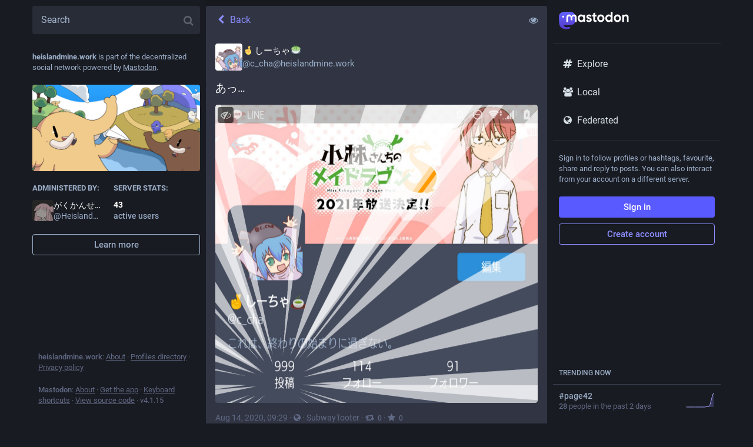

--- FILE ---
content_type: text/css
request_url: https://heislandmine.work/packs/css/default-e386d4d4.chunk.css
body_size: 73419
content:
@font-face{font-family:mastodon-font-sans-serif;src:local("Roboto Italic"),url(/packs/media/fonts/roboto/roboto-italic-webfont-dcb8144b63145c7e349a27ebbe24f875.woff2) format("woff2"),url(/packs/media/fonts/roboto/roboto-italic-webfont-5c39c5913ec17aaca7e59635381b9b62.woff) format("woff"),url(/packs/media/fonts/roboto/roboto-italic-webfont-73eaf3921695d82f2daba6bc02ffa602.ttf) format("truetype"),url(/packs/media/fonts/roboto/roboto-italic-webfont-8f90649d463aec7793d71b786b5b3b06.svg#roboto-italic-webfont) format("svg");font-weight:400;font-display:swap;font-style:italic}@font-face{font-family:mastodon-font-sans-serif;src:local("Roboto Bold"),url(/packs/media/fonts/roboto/roboto-bold-webfont-2c18fe4b97519d62a0d6aad8ada1004f.woff2) format("woff2"),url(/packs/media/fonts/roboto/roboto-bold-webfont-c8eca5c3d7f0e3203f2150ef668b11d7.woff) format("woff"),url(/packs/media/fonts/roboto/roboto-bold-webfont-099d7f6e4b0fd1955bf58d33f84cbddf.ttf) format("truetype"),url(/packs/media/fonts/roboto/roboto-bold-webfont-5ea71553d6e57da5b5cee78d8480db12.svg#roboto-bold-webfont) format("svg");font-weight:700;font-display:swap;font-style:normal}@font-face{font-family:mastodon-font-sans-serif;src:local("Roboto Medium"),url(/packs/media/fonts/roboto/roboto-medium-webfont-3ed000c35f7afb8bd4ad7f46da85abbf.woff2) format("woff2"),url(/packs/media/fonts/roboto/roboto-medium-webfont-3a01847aadd53eb13f47e0227e8aca9b.woff) format("woff"),url(/packs/media/fonts/roboto/roboto-medium-webfont-131f629d199b0a47d72d8489fda5823a.ttf) format("truetype"),url(/packs/media/fonts/roboto/roboto-medium-webfont-c0d084caf29abb0ed6cc87e92d886d61.svg#roboto-medium-webfont) format("svg");font-weight:500;font-display:swap;font-style:normal}@font-face{font-family:mastodon-font-sans-serif;src:local("Roboto"),url(/packs/media/fonts/roboto/roboto-regular-webfont-e6505d5d85943244ec91d5e3002791f2.woff2) format("woff2"),url(/packs/media/fonts/roboto/roboto-regular-webfont-8ede4fa233d6c99fb3653a767922b22b.woff) format("woff"),url(/packs/media/fonts/roboto/roboto-regular-webfont-00831949e731c8201e1966faf97da0d2.ttf) format("truetype"),url(/packs/media/fonts/roboto/roboto-regular-webfont-a8da5f98faeafb21714583a6e373c397.svg#roboto-regular-webfont) format("svg");font-weight:400;font-display:swap;font-style:normal}@font-face{font-family:mastodon-font-monospace;src:local("Roboto Mono"),url(/packs/media/fonts/roboto-mono/robotomono-regular-webfont-ccc9601c8b2933f9a4b9246665afb352.woff2) format("woff2"),url(/packs/media/fonts/roboto-mono/robotomono-regular-webfont-de79497258b00697d7449a8d933a2d77.woff) format("woff"),url(/packs/media/fonts/roboto-mono/robotomono-regular-webfont-7fb73b77e9674adf3bb4e256d12f5c24.ttf) format("truetype"),url(/packs/media/fonts/roboto-mono/robotomono-regular-webfont-fe0d118334cccfd145435b2c48cd06e4.svg#roboto_monoregular) format("svg");font-weight:400;font-display:swap;font-style:normal}a,abbr,acronym,address,applet,article,aside,audio,b,big,blockquote,body,canvas,caption,center,cite,code,dd,del,details,dfn,div,dl,dt,em,embed,fieldset,figcaption,figure,footer,form,h1,h2,h3,h4,h5,h6,header,hgroup,html,i,iframe,img,ins,kbd,label,legend,li,mark,menu,nav,object,ol,output,p,pre,q,ruby,s,samp,section,small,span,strike,strong,sub,summary,sup,table,tbody,td,tfoot,th,thead,time,tr,tt,u,ul,var,video{margin:0;padding:0;border:0;font-size:100%;font:inherit;vertical-align:baseline}article,aside,details,figcaption,figure,footer,header,hgroup,menu,nav,section{display:block}body{line-height:1}ol,ul{list-style:none}blockquote,q{quotes:none}blockquote:after,blockquote:before,q:after,q:before{content:"";content:none}table{border-collapse:collapse;border-spacing:0}html{scrollbar-color:#313543 rgba(0,0,0,.1)}::-webkit-scrollbar{width:12px;height:12px}::-webkit-scrollbar-thumb{background:#313543;border:0 #fff;border-radius:50px}::-webkit-scrollbar-thumb:hover{background:#353a49}::-webkit-scrollbar-thumb:active{background:#313543}::-webkit-scrollbar-track{border:0 #fff;border-radius:0;background:rgba(0,0,0,.1)}::-webkit-scrollbar-track:active,::-webkit-scrollbar-track:hover{background:#282c37}::-webkit-scrollbar-corner{background:transparent}body{font-family:"mastodon-font-sans-serif",sans-serif;background:#191b22;font-size:13px;line-height:18px;font-weight:400;color:#fff;text-rendering:optimizelegibility;font-feature-settings:"kern";-webkit-text-size-adjust:none;-moz-text-size-adjust:none;text-size-adjust:none;-webkit-tap-highlight-color:rgba(0,0,0,0)}body.system-font{font-family:system-ui,-apple-system,BlinkMacSystemFont,Segoe UI,Oxygen,Ubuntu,Cantarell,Fira Sans,Droid Sans,Helvetica Neue,"mastodon-font-sans-serif",sans-serif}body.app-body{padding:0}body.app-body.layout-single-column{height:auto;min-height:100vh;overflow-y:scroll}body.app-body.layout-multiple-columns{position:absolute;width:100%;height:100%}body.app-body.with-modals--active{overflow-y:hidden}body.lighter{background:#282c37}body.with-modals{overflow-x:hidden;overflow-y:scroll}body.with-modals--active{overflow-y:hidden}body.player{padding:0;margin:0;position:absolute;width:100%;height:100%;overflow:hidden}body.player>div{height:100%}body.player .video-player video{width:100%;height:100%;max-height:100vh}body.player .media-gallery{margin-top:0;height:100%!important;border-radius:0}body.player .media-gallery__item{border-radius:0}body.embed{background:#313543;margin:0;padding-bottom:0}body.embed .container{position:absolute;width:100%;height:100%;overflow:hidden}body.admin{background:#1f232b;padding:0}body.error{position:absolute;text-align:center;color:#9baec8;background:#282c37;width:100%;height:100%;padding:0;display:flex;justify-content:center;align-items:center}body.error .dialog{vertical-align:middle;margin:20px}body.error .dialog__illustration img{display:block;max-width:470px;width:100%;height:auto;margin-top:-120px}body.error .dialog h1{font-size:20px;line-height:28px;font-weight:400}button{font-family:inherit;cursor:pointer}button:focus{outline:none}.app-holder,.app-holder>div,.app-holder>noscript{display:flex;width:100%;align-items:center;justify-content:center;outline:0!important}.app-holder>noscript{height:100vh}.layout-single-column .app-holder,.layout-single-column .app-holder>div{min-height:100vh}.layout-multiple-columns .app-holder,.layout-multiple-columns .app-holder>div{height:100%}.app-holder noscript,.error-boundary{flex-direction:column;font-size:16px;font-weight:400;line-height:1.7;color:#e25169;text-align:center}.app-holder noscript>div,.error-boundary>div{max-width:500px}.app-holder noscript p,.error-boundary p{margin-bottom:.85em}.app-holder noscript p:last-child,.error-boundary p:last-child{margin-bottom:0}.app-holder noscript a,.error-boundary a{color:#8c8dff}.app-holder noscript a:active,.app-holder noscript a:focus,.app-holder noscript a:hover,.error-boundary a:active,.error-boundary a:focus,.error-boundary a:hover{text-decoration:none}.app-holder noscript__footer,.error-boundary__footer{color:#606984;font-size:13px}.app-holder noscript__footer a,.error-boundary__footer a{color:#606984}.app-holder noscript button,.error-boundary button{display:inline;border:0;background:transparent;color:#606984;font:inherit;padding:0;margin:0;line-height:inherit;cursor:pointer;outline:0;transition:color .3s linear;text-decoration:underline}.app-holder noscript button:active,.app-holder noscript button:focus,.app-holder noscript button:hover,.error-boundary button:active,.error-boundary button:focus,.error-boundary button:hover{text-decoration:none}.app-holder noscript button.copied,.error-boundary button.copied{color:#79bd9a;transition:none}.logo-resources{visibility:hidden;-webkit-user-select:none;-moz-user-select:none;user-select:none;pointer-events:none;width:0;height:0;overflow:hidden;position:absolute;top:0;left:0;z-index:-1000}article .__ns__pop2top,body .__ns__pop2top,div .__ns__pop2top{z-index:unset!important}.logo{color:#fff}.container-alt{width:700px;margin:0 auto}@media screen and (max-width:740px){.container-alt{width:100%;margin:0}}.logo-container{margin:50px auto}.logo-container h1{display:flex;justify-content:center;align-items:center}.logo-container h1 .logo{height:42px;margin-right:10px}.logo-container h1 a{display:flex;justify-content:center;align-items:center;color:#fff;text-decoration:none;outline:0;padding:12px 16px;line-height:32px;font-weight:500;font-size:14px}.compose-standalone .compose-form{width:400px;padding:20px 0;margin:40px auto 0;box-sizing:border-box}@media screen and (max-width:400px){.compose-standalone .compose-form{width:100%;margin-top:0;padding:20px}}.account-header{width:400px;display:flex;font-size:13px;line-height:18px;box-sizing:border-box;padding:20px 0;margin:40px auto 10px;border-bottom:1px solid #282c37}@media screen and (max-width:440px){.account-header{width:100%;margin:0;padding:20px}}.account-header .avatar{width:40px;height:40px;margin-right:10px}.account-header .avatar img{width:100%;height:100%;display:block;margin:0;border-radius:4px}.account-header .name{flex:1 1 auto;color:#d9e1e8;width:calc(100% - 90px)}.account-header .name .username{display:block;font-weight:500;text-overflow:ellipsis;overflow:hidden}.account-header .logout-link{display:block;font-size:32px;line-height:40px;margin-left:10px}.no-list{list-style:none}.no-list li{display:inline-block;margin:0 5px}.recovery-codes{list-style:none;margin:0 auto}.recovery-codes li{font-size:125%;line-height:1.5;letter-spacing:1px}.hero-widget{margin-bottom:10px;box-shadow:0 0 15px rgba(0,0,0,.2)}.hero-widget:last-child{margin-bottom:0}.hero-widget__img{width:100%;position:relative;overflow:hidden;border-radius:4px 4px 0 0;background:#000}.hero-widget__img img{-o-object-fit:cover;object-fit:cover;display:block;width:100%;height:100%;margin:0;border-radius:4px 4px 0 0}.hero-widget__text{background:#282c37;padding:20px;border-radius:0 0 4px 4px;font-size:15px;color:#9baec8;line-height:20px;word-wrap:break-word;font-weight:400}.hero-widget__text .emojione{width:20px;height:20px;margin:-3px .075em 0}.hero-widget__text p{margin-bottom:20px}.hero-widget__text p:last-child{margin-bottom:0}.hero-widget__text em{display:inline;margin:0;padding:0;font-weight:700;background:transparent;font-family:inherit;font-size:inherit;line-height:inherit;color:#bcc9da}.hero-widget__text a{color:#d9e1e8;text-decoration:none}.hero-widget__text a:hover{text-decoration:underline}@media screen and (max-width:1175px){.hero-widget{display:none}}.endorsements-widget{margin-bottom:10px;padding-bottom:10px}.endorsements-widget h4{padding:10px;text-transform:uppercase;font-weight:700;font-size:13px;color:#9baec8}.endorsements-widget .account{padding:10px 0}.endorsements-widget .account:last-child{border-bottom:0}.endorsements-widget .account .account__display-name{display:flex;align-items:center}.endorsements-widget .trends__item{padding:10px}.trends-widget h4{color:#9baec8}.placeholder-widget{padding:16px;border-radius:4px;border:2px dashed #606984;text-align:center;color:#9baec8;margin-bottom:10px}.moved-account-widget{padding:15px 15px 20px;border-radius:4px;background:#282c37;box-shadow:0 0 15px rgba(0,0,0,.2);color:#d9e1e8;font-weight:400;margin-bottom:10px}.moved-account-widget a,.moved-account-widget strong{font-weight:500}.moved-account-widget a:lang(ja),.moved-account-widget a:lang(ko),.moved-account-widget a:lang(zh-CN),.moved-account-widget a:lang(zh-HK),.moved-account-widget a:lang(zh-TW),.moved-account-widget strong:lang(ja),.moved-account-widget strong:lang(ko),.moved-account-widget strong:lang(zh-CN),.moved-account-widget strong:lang(zh-HK),.moved-account-widget strong:lang(zh-TW){font-weight:700}.moved-account-widget a{color:inherit;text-decoration:underline}.moved-account-widget a.mention,.moved-account-widget a.mention:active,.moved-account-widget a.mention:focus,.moved-account-widget a.mention:hover,.moved-account-widget a.mention span{text-decoration:none}.moved-account-widget a.mention:active span,.moved-account-widget a.mention:focus span,.moved-account-widget a.mention:hover span{text-decoration:underline}.moved-account-widget__message{margin-bottom:15px}.moved-account-widget__message .fa{margin-right:5px;color:#9baec8}.moved-account-widget__card .detailed-status__display-avatar{position:relative;cursor:pointer}.moved-account-widget__card .detailed-status__display-name{margin-bottom:0;text-decoration:none}.moved-account-widget__card .detailed-status__display-name span{font-weight:400}.memoriam-widget{padding:20px;background:#000;font-size:14px;color:#9baec8;margin-bottom:10px}.directory,.memoriam-widget{border-radius:4px;box-shadow:0 0 15px rgba(0,0,0,.2)}.directory{background:#282c37}.directory__tag{box-sizing:border-box;margin-bottom:10px}.directory__tag>a,.directory__tag>div{display:flex;align-items:center;justify-content:space-between;background:#282c37;border-radius:4px;padding:15px;text-decoration:none;color:inherit;box-shadow:0 0 15px rgba(0,0,0,.2)}.directory__tag>a:active,.directory__tag>a:focus,.directory__tag>a:hover{background:#393f4f}.directory__tag.active>a{background:#6364ff;cursor:default}.directory__tag.disabled>div{opacity:.5;cursor:default}.directory__tag h4{flex:1 1 auto;font-size:18px;font-weight:700;color:#fff;white-space:nowrap;overflow:hidden;text-overflow:ellipsis}.directory__tag h4 .fa{color:#9baec8}.directory__tag h4 small{display:block;font-weight:400;font-size:15px;margin-top:8px;color:#9baec8}.directory__tag.active h4,.directory__tag.active h4 .fa,.directory__tag.active h4 .trends__item__current,.directory__tag.active h4 small{color:#fff}.directory__tag .avatar-stack{flex:0 0 auto;width:120px}.directory__tag.active .avatar-stack .account__avatar{border-color:#6364ff}.directory__tag .trends__item__current{padding-right:0}.accounts-table{width:100%}.accounts-table .account{padding:0;border:0}.accounts-table strong{font-weight:700}.accounts-table thead th{text-align:center;text-transform:uppercase;color:#9baec8;font-weight:700;padding:10px}.accounts-table thead th:first-child{text-align:left}.accounts-table tbody td{padding:15px 0;vertical-align:middle;border-bottom:1px solid #393f4f}.accounts-table tbody tr:last-child td{border-bottom:0}.accounts-table__count{width:120px;text-align:center;font-size:15px;font-weight:500;color:#fff}.accounts-table__count small{display:block;color:#9baec8;font-weight:400;font-size:14px}.accounts-table tbody td.accounts-table__extra{width:120px;text-align:right;color:#9baec8;padding-right:16px}.accounts-table tbody td.accounts-table__extra a{text-decoration:none;color:inherit}.accounts-table tbody td.accounts-table__extra a:active,.accounts-table tbody td.accounts-table__extra a:focus,.accounts-table tbody td.accounts-table__extra a:hover{text-decoration:underline}.accounts-table__comment{width:50%;vertical-align:initial!important}.accounts-table tbody td.accounts-table__interrelationships{width:21px;padding-right:16px}.accounts-table .fa{font-size:16px}.accounts-table .fa.active{color:#8c8dff}.accounts-table .fa.passive{color:#ca8f04}.accounts-table .fa.active.passive{color:#79bd9a}@media screen and (max-width:1175px){.accounts-table tbody td.optional{display:none}}@media screen and (max-width:1175px){.directory,.memoriam-widget,.moved-account-widget{margin-bottom:0;box-shadow:none;border-radius:0}}.placeholder-widget a{text-decoration:none;font-weight:500;color:#6364ff}.placeholder-widget a:active,.placeholder-widget a:focus,.placeholder-widget a:hover{text-decoration:underline}code{font-family:"mastodon-font-monospace",monospace;font-weight:400}.form-container{max-width:450px;padding:20px 20px 50px;margin:50px auto}.indicator-icon{display:flex;align-items:center;justify-content:center;width:40px;height:40px;border-radius:50%;color:#fff}.indicator-icon.success{background:#79bd9a}.indicator-icon.failure{background:#df405a}.simple_form.hidden{display:none}.simple_form .input{margin-bottom:15px;overflow:hidden}.simple_form .input.hidden{margin:0}.simple_form .input.radio_buttons .radio{margin-bottom:15px}.simple_form .input.radio_buttons .radio:last-child{margin-bottom:0}.simple_form .input.radio_buttons .radio>label{position:relative;padding-left:28px}.simple_form .input.radio_buttons .radio>label input{position:absolute;top:-2px;left:0}.simple_form .input.boolean{position:relative;margin-bottom:0}.simple_form .input.boolean .label_input>label{font-family:inherit;font-size:14px;padding-top:5px;color:#fff;display:block;width:auto}.simple_form .input.boolean .hint,.simple_form .input.boolean .label_input{padding-left:28px}.simple_form .input.boolean .label_input__wrapper{position:static}.simple_form .input.boolean label.checkbox{position:absolute;top:2px;left:0}.simple_form .input.boolean label a{color:#8c8dff;text-decoration:underline}.simple_form .input.boolean label a:active,.simple_form .input.boolean label a:focus,.simple_form .input.boolean label a:hover{text-decoration:none}.simple_form .input.boolean .not_recommended,.simple_form .input.boolean .recommended{position:absolute;margin:-2px 4px 0}.simple_form .row{display:flex;margin:0 -5px}.simple_form .row .input{box-sizing:border-box;flex:1 1 auto;width:50%;padding:0 5px}.simple_form .title{font-size:28px;line-height:33px;font-weight:700;margin-bottom:15px}.simple_form .lead{color:#d9e1e8}.simple_form .lead,.simple_form .rules-list{font-size:17px;line-height:22px;margin-bottom:30px}.simple_form .hint{color:#9baec8}.simple_form .hint a{color:#8c8dff}.simple_form .hint code{border-radius:3px;padding:.2em .4em;background:#0e1014}.simple_form .hint li{list-style:disc;margin-left:18px}.simple_form ul.hint{margin-bottom:15px}.simple_form span.hint{display:block;font-size:12px;margin-top:4px}.simple_form p.hint{margin-bottom:15px;color:#9baec8}.simple_form p.hint.subtle-hint{text-align:center;font-size:12px;line-height:18px;margin-top:15px;margin-bottom:0}.simple_form .authentication-hint{margin-bottom:25px}.simple_form .card{margin-bottom:15px}.simple_form strong{font-weight:500}.simple_form strong:lang(ja),.simple_form strong:lang(ko),.simple_form strong:lang(zh-CN),.simple_form strong:lang(zh-HK),.simple_form strong:lang(zh-TW){font-weight:700}.simple_form .input.with_floating_label .label_input{display:flex}.simple_form .input.with_floating_label .label_input>label{font-family:inherit;font-size:14px;color:#fff;font-weight:500;min-width:150px;flex:0 0 auto}.simple_form .input.with_floating_label .label_input input,.simple_form .input.with_floating_label .label_input select{flex:1 1 auto}.simple_form .input.with_floating_label.select .hint{margin-top:6px;margin-left:150px}.simple_form .input.with_label .label_input>label{font-family:inherit;font-size:14px;color:#fff;display:block;margin-bottom:8px;word-wrap:break-word;font-weight:500}.simple_form .input.with_label .hint{margin-top:6px}.simple_form .input.with_label ul{flex:390px}.simple_form .input.with_block_label{max-width:none}.simple_form .input.with_block_label>label{font-family:inherit;font-size:14px;color:#fff;display:block;font-weight:500;padding-top:5px}.simple_form .input.with_block_label .hint{margin-bottom:15px}.simple_form .input.with_block_label ul{-moz-columns:2;column-count:2}.simple_form .input.with_block_label.user_role_permissions_as_keys ul{-moz-columns:unset;columns:unset}.simple_form .input.datetime .label_input select{display:inline-block;width:auto;flex:0}.simple_form .required abbr{text-decoration:none;color:#e87487}.simple_form .fields-group{margin-bottom:25px}.simple_form .fields-group .input:last-child{margin-bottom:0}.simple_form .fields-group__thumbnail{display:block;margin:0 0 10px;max-width:100%;height:auto;border-radius:4px;background:url(/packs/media/images/void-cf1819950446c7563cdb09966c0db01d.png)}.simple_form .fields-group__thumbnail:last-child{margin-bottom:0}.simple_form .fields-row{display:flex;padding-top:5px;margin:0 -10px 25px}.simple_form .fields-row .input{max-width:none}.simple_form .fields-row__column{box-sizing:border-box;padding:0 10px;flex:1 1 auto;min-height:1px}.simple_form .fields-row__column-6{max-width:50%}.simple_form .fields-row__column .actions{margin-top:27px}.simple_form .fields-row .fields-group:last-child,.simple_form .fields-row .fields-row__column.fields-group{margin-bottom:0}@media screen and (max-width:600px){.simple_form .fields-row{display:block;margin-bottom:0}.simple_form .fields-row__column{max-width:none}.simple_form .fields-row .fields-group:last-child,.simple_form .fields-row .fields-row__column,.simple_form .fields-row .fields-row__column.fields-group{margin-bottom:25px}}.simple_form .fields-row .fields-group.invited-by{margin-bottom:30px}.simple_form .fields-row .fields-group.invited-by .hint{text-align:center}.simple_form .input.radio_buttons .radio label{margin-bottom:5px;font-family:inherit;font-size:14px;color:#fff;display:block;width:auto}.simple_form .check_boxes .checkbox label{font-family:inherit;font-size:14px;color:#fff;display:inline-block;width:auto;position:relative;padding-top:5px;padding-left:25px;flex:1 1 auto}.simple_form .check_boxes .checkbox input[type=checkbox]{position:absolute;left:0;top:5px;margin:0}.simple_form .input.static .label_input__wrapper{font-size:16px;padding:10px;border:1px solid #606984;border-radius:4px}.simple_form input[type=datetime-local],.simple_form input[type=email],.simple_form input[type=number],.simple_form input[type=password],.simple_form input[type=text],.simple_form input[type=url],.simple_form textarea{box-sizing:border-box;font-size:16px;color:#fff;display:block;width:100%;outline:0;font-family:inherit;resize:vertical;background:#131419;border:1px solid #0a0b0e;border-radius:4px;padding:10px}.simple_form input[type=datetime-local]::-moz-placeholder,.simple_form input[type=email]::-moz-placeholder,.simple_form input[type=number]::-moz-placeholder,.simple_form input[type=password]::-moz-placeholder,.simple_form input[type=text]::-moz-placeholder,.simple_form input[type=url]::-moz-placeholder,.simple_form textarea::-moz-placeholder{color:#a8b9cf}.simple_form input[type=datetime-local]::placeholder,.simple_form input[type=email]::placeholder,.simple_form input[type=number]::placeholder,.simple_form input[type=password]::placeholder,.simple_form input[type=text]::placeholder,.simple_form input[type=url]::placeholder,.simple_form textarea::placeholder{color:#a8b9cf}.simple_form input[type=datetime-local]:invalid,.simple_form input[type=email]:invalid,.simple_form input[type=number]:invalid,.simple_form input[type=password]:invalid,.simple_form input[type=text]:invalid,.simple_form input[type=url]:invalid,.simple_form textarea:invalid{box-shadow:none}.simple_form input[type=datetime-local]:required:valid,.simple_form input[type=email]:required:valid,.simple_form input[type=number]:required:valid,.simple_form input[type=password]:required:valid,.simple_form input[type=text]:required:valid,.simple_form input[type=url]:required:valid,.simple_form textarea:required:valid{border-color:#79bd9a}.simple_form input[type=datetime-local]:hover,.simple_form input[type=email]:hover,.simple_form input[type=number]:hover,.simple_form input[type=password]:hover,.simple_form input[type=text]:hover,.simple_form input[type=url]:hover,.simple_form textarea:hover{border-color:#000}.simple_form input[type=datetime-local]:active,.simple_form input[type=datetime-local]:focus,.simple_form input[type=email]:active,.simple_form input[type=email]:focus,.simple_form input[type=number]:active,.simple_form input[type=number]:focus,.simple_form input[type=password]:active,.simple_form input[type=password]:focus,.simple_form input[type=text]:active,.simple_form input[type=text]:focus,.simple_form input[type=url]:active,.simple_form input[type=url]:focus,.simple_form textarea:active,.simple_form textarea:focus{border-color:#8c8dff;background:#17191f}.simple_form input[type=datetime-local]:focus:invalid:not(:-moz-placeholder-shown),.simple_form input[type=datetime-local]:required:invalid:not(:-moz-placeholder-shown),.simple_form input[type=email]:focus:invalid:not(:-moz-placeholder-shown),.simple_form input[type=email]:required:invalid:not(:-moz-placeholder-shown),.simple_form input[type=number]:focus:invalid:not(:-moz-placeholder-shown),.simple_form input[type=number]:required:invalid:not(:-moz-placeholder-shown),.simple_form input[type=password]:focus:invalid:not(:-moz-placeholder-shown),.simple_form input[type=password]:required:invalid:not(:-moz-placeholder-shown),.simple_form input[type=text]:focus:invalid:not(:-moz-placeholder-shown),.simple_form input[type=text]:required:invalid:not(:-moz-placeholder-shown){border-color:#e87487}.simple_form input[type=datetime-local]:focus:invalid:not(:placeholder-shown),.simple_form input[type=datetime-local]:required:invalid:not(:placeholder-shown),.simple_form input[type=email]:focus:invalid:not(:placeholder-shown),.simple_form input[type=email]:required:invalid:not(:placeholder-shown),.simple_form input[type=number]:focus:invalid:not(:placeholder-shown),.simple_form input[type=number]:required:invalid:not(:placeholder-shown),.simple_form input[type=password]:focus:invalid:not(:placeholder-shown),.simple_form input[type=password]:required:invalid:not(:placeholder-shown),.simple_form input[type=text]:focus:invalid:not(:placeholder-shown),.simple_form input[type=text]:required:invalid:not(:placeholder-shown){border-color:#e87487}.simple_form .input.field_with_errors label{color:#e87487}.simple_form .input.field_with_errors input[type=datetime-local],.simple_form .input.field_with_errors input[type=email],.simple_form .input.field_with_errors input[type=number],.simple_form .input.field_with_errors input[type=password],.simple_form .input.field_with_errors input[type=text],.simple_form .input.field_with_errors select,.simple_form .input.field_with_errors textarea{border-color:#e87487}.simple_form .input.field_with_errors .error{display:block;font-weight:500;color:#e87487;margin-top:4px}.simple_form .input.disabled{opacity:.5}.simple_form .actions{margin-top:30px;display:flex}.simple_form .actions.actions--top{margin-top:0;margin-bottom:30px}.simple_form .stacked-actions{margin-top:30px;margin-bottom:15px}.simple_form .block-button,.simple_form .button,.simple_form button{display:block;width:100%;border:0;border-radius:4px;background:#595aff;color:#fff;font-size:18px;line-height:inherit;height:auto;padding:10px;text-decoration:none;text-transform:uppercase;text-align:center;box-sizing:border-box;cursor:pointer;font-weight:500;outline:0;margin-bottom:10px;margin-right:10px}.simple_form .block-button:last-child,.simple_form .button:last-child,.simple_form button:last-child{margin-right:0}.simple_form .block-button:active,.simple_form .block-button:focus,.simple_form .block-button:hover,.simple_form .button:active,.simple_form .button:focus,.simple_form .button:hover,.simple_form button:active,.simple_form button:focus,.simple_form button:hover{background-color:#6364ff}.simple_form .block-button:disabled:hover,.simple_form .button:disabled:hover,.simple_form button:disabled:hover{background-color:#9baec8}.simple_form .block-button.negative,.simple_form .button.negative,.simple_form button.negative{background:#df405a}.simple_form .block-button.negative:hover,.simple_form .button.negative:hover,.simple_form button.negative:hover{background-color:#e3566d}.simple_form .block-button.negative:active,.simple_form .block-button.negative:focus,.simple_form .button.negative:active,.simple_form .button.negative:focus,.simple_form button.negative:active,.simple_form button.negative:focus{background-color:#db2a47}.simple_form .button.button-tertiary{padding:9px}.simple_form .button.button-tertiary:active,.simple_form .button.button-tertiary:focus,.simple_form .button.button-tertiary:hover{padding:10px}.simple_form select{-webkit-appearance:none;-moz-appearance:none;appearance:none;box-sizing:border-box;font-size:16px;color:#fff;display:block;width:100%;outline:0;font-family:inherit;resize:vertical;background:#131419 url("data:image/svg+xml;utf8,<svg xmlns='http://www.w3.org/2000/svg' viewBox='0 0 14.933 18.467' height='19.698' width='15.929'><path d='M3.467 14.967l-3.393-3.5H14.86l-3.392 3.5c-1.866 1.925-3.666 3.5-4 3.5-.335 0-2.135-1.575-4-3.5zm.266-11.234L7.467 0 11.2 3.733l3.733 3.734H0l3.733-3.734z' fill='%2342485A'/></svg>") no-repeat right 8px center/auto 16px;border:1px solid #0a0b0e;border-radius:4px;padding-left:10px;padding-right:30px;height:41px}.simple_form h4{margin-bottom:15px!important}.simple_form .label_input__wrapper{position:relative}.simple_form .label_input__append{position:absolute;right:3px;top:1px;padding:10px 10px 9px;font-size:16px;color:#606984;font-family:inherit;pointer-events:none;cursor:default;max-width:140px;white-space:nowrap;overflow:hidden}.simple_form .label_input__append:after{content:"";display:block;position:absolute;top:0;right:0;bottom:1px;width:5px;background-image:linear-gradient(90deg,rgba(19,20,25,0),#131419)}.block-icon{display:block;margin:0 auto 10px;font-size:24px}.flash-message{background:#393f4f;color:#9baec8;border-radius:4px;padding:15px 10px;margin-bottom:30px;text-align:center}.flash-message.notice{border:1px solid rgba(121,189,154,.5);background:rgba(121,189,154,.25);color:#79bd9a}.flash-message.warning{border:1px solid rgba(202,143,4,.5);background:rgba(202,143,4,.25);color:#ca8f04}.flash-message.alert{border:1px solid rgba(223,64,90,.5);background:rgba(223,64,90,.1);color:#df405a}.flash-message.hidden{display:none}.flash-message a{display:inline-block;color:#9baec8;text-decoration:none}.flash-message a:hover{color:#fff;text-decoration:underline}.flash-message.warning a{font-weight:700;color:inherit;text-decoration:underline}.flash-message.warning a:active,.flash-message.warning a:focus,.flash-message.warning a:hover{text-decoration:none;color:inherit}.flash-message p{margin-bottom:15px}.flash-message .oauth-code{outline:0;box-sizing:border-box;display:block;width:100%;border:0;padding:10px;font-family:"mastodon-font-monospace",monospace;background:#282c37;color:#fff;font-size:14px;margin:0}.flash-message .oauth-code::-moz-focus-inner{border:0}.flash-message .oauth-code::-moz-focus-inner,.flash-message .oauth-code:active,.flash-message .oauth-code:focus{outline:0!important}.flash-message .oauth-code:focus{background:#313543}.flash-message strong{font-weight:500}.flash-message strong:lang(ja),.flash-message strong:lang(ko),.flash-message strong:lang(zh-CN),.flash-message strong:lang(zh-HK),.flash-message strong:lang(zh-TW){font-weight:700}@media screen and (max-width:740px)and (min-width:441px){.flash-message{margin-top:40px}}.flash-message.translation-prompt{text-align:unset;color:unset}.flash-message.translation-prompt a{text-decoration:underline}.flash-message-stack{margin-bottom:30px}.flash-message-stack .flash-message{border-radius:0;margin-bottom:0;border-top-width:0}.flash-message-stack .flash-message:first-child{border-radius:4px 4px 0 0;border-top-width:1px}.flash-message-stack .flash-message:last-child{border-radius:0 0 4px 4px}.flash-message-stack .flash-message:last-child:first-child{border-radius:4px}.form-footer{margin-top:30px;text-align:center}.form-footer a{color:#9baec8;text-decoration:none}.form-footer a:hover{text-decoration:underline}.quick-nav{list-style:none;margin-bottom:25px;font-size:14px}.quick-nav li{display:inline-block;margin-right:10px}.quick-nav a{color:#8c8dff;text-transform:uppercase;text-decoration:none;font-weight:700}.quick-nav a:active,.quick-nav a:focus,.quick-nav a:hover{color:#b5b5ff}.follow-prompt,.oauth-prompt{margin-bottom:30px;color:#9baec8}.follow-prompt h2,.oauth-prompt h2{font-size:16px;margin-bottom:30px;text-align:center}.follow-prompt strong,.oauth-prompt strong{color:#d9e1e8;font-weight:500}.follow-prompt strong:lang(ja),.follow-prompt strong:lang(ko),.follow-prompt strong:lang(zh-CN),.follow-prompt strong:lang(zh-HK),.follow-prompt strong:lang(zh-TW),.oauth-prompt strong:lang(ja),.oauth-prompt strong:lang(ko),.oauth-prompt strong:lang(zh-CN),.oauth-prompt strong:lang(zh-HK),.oauth-prompt strong:lang(zh-TW){font-weight:700}.oauth-prompt h3{color:#d9e1e8;font-size:17px;line-height:22px;font-weight:500;margin-bottom:30px}.oauth-prompt p{font-size:14px;line-height:18px;margin-bottom:30px}.oauth-prompt .permissions-list{border:1px solid #282c37;border-radius:4px;background:#1f232b;margin-bottom:30px}.oauth-prompt .actions{margin:0 -10px;display:flex}.oauth-prompt .actions form{box-sizing:border-box;padding:0 10px;flex:1 1 auto;min-height:1px;width:50%}.qr-wrapper{display:flex;flex-wrap:wrap;align-items:flex-start}.qr-code{flex:0 0 auto;background:#fff;padding:4px;margin:0 10px 20px 0;box-shadow:0 0 15px rgba(0,0,0,.2);display:inline-block}.qr-code svg{display:block;margin:0}.qr-alternative{margin-bottom:20px;color:#d9e1e8;flex:150px}.qr-alternative samp{display:block;font-size:14px}.simple_form .warning{box-sizing:border-box;background:rgba(223,64,90,.5);color:#fff;text-shadow:1px 1px 0 rgba(0,0,0,.3);box-shadow:0 2px 6px rgba(0,0,0,.4);border-radius:4px;padding:10px;margin-bottom:15px}.simple_form .warning a{color:#fff;text-decoration:underline}.simple_form .warning a:active,.simple_form .warning a:focus,.simple_form .warning a:hover{text-decoration:none}.simple_form .warning strong{font-weight:600;display:block;margin-bottom:5px}.simple_form .warning strong:lang(ja),.simple_form .warning strong:lang(ko),.simple_form .warning strong:lang(zh-CN),.simple_form .warning strong:lang(zh-HK),.simple_form .warning strong:lang(zh-TW){font-weight:700}.simple_form .warning strong .fa{font-weight:400}.action-pagination{display:flex;flex-wrap:wrap;align-items:center}.action-pagination .actions,.action-pagination .pagination{flex:1 1 auto}.action-pagination .actions{padding:30px 20px 30px 0;flex:0 0 auto}.post-follow-actions{text-align:center;color:#9baec8}.post-follow-actions div{margin-bottom:4px}.alternative-login{margin-top:20px;margin-bottom:20px}.alternative-login h4{font-size:16px;color:#fff;text-align:center;margin-bottom:20px;border:0;padding:0}.alternative-login .button{display:block}.scope-danger{color:#ff5050}.form_admin_settings_closed_registrations_message textarea,.form_admin_settings_custom_css textarea,.form_admin_settings_site_description textarea,.form_admin_settings_site_extended_description textarea,.form_admin_settings_site_short_description textarea,.form_admin_settings_site_terms textarea{font-family:"mastodon-font-monospace",monospace}.input-copy{background:#131419;border:1px solid #0a0b0e;border-radius:4px;display:flex;align-items:center;padding-right:4px;position:relative;top:1px;transition:border-color .3s linear}.input-copy__wrapper{flex:1 1 auto}.input-copy input[type=text]{background:transparent;border:0;padding:10px;font-size:14px;font-family:"mastodon-font-monospace",monospace}.input-copy button{flex:0 0 auto;margin:4px;text-transform:none;font-weight:400;font-size:14px;padding:7px 18px 6px;width:auto;transition:background .3s linear}.input-copy.copied{border-color:#79bd9a;transition:none}.input-copy.copied button{background:#79bd9a;transition:none}.input.user_confirm_password:not(.field_with_errors),.input.user_website:not(.field_with_errors){display:none}.permissions-list__item{padding:15px;color:#d9e1e8;border-bottom:1px solid #313543;display:flex;align-items:center}.permissions-list__item__text{flex:1 1 auto}.permissions-list__item__text__title{font-weight:500}.permissions-list__item__text__type{color:#9baec8}.permissions-list__item__icon{flex:0 0 auto;font-size:18px;width:30px;color:#79bd9a;display:flex;align-items:center}.permissions-list__item:last-child{border-bottom:0}.applications-list .permissions-list__item:last-child{padding-bottom:0}.keywords-table thead th{white-space:nowrap}.keywords-table thead th:first-child{width:100%}.keywords-table tfoot td{border:0}.keywords-table .input.string{margin-bottom:0}.keywords-table .label_input__wrapper{margin-top:10px}.keywords-table .table-action-link{margin-top:10px;white-space:nowrap}.card>a{display:block;text-decoration:none;color:inherit;box-shadow:0 0 15px rgba(0,0,0,.2)}@media screen and (max-width:1175px){.card>a{box-shadow:none}}.card>a:active .card__bar,.card>a:focus .card__bar,.card>a:hover .card__bar{background:#393f4f}.card__img{height:130px;position:relative;background:#0e1014;border-radius:4px 4px 0 0}.card__img img{display:block;width:100%;height:100%;margin:0;-o-object-fit:cover;object-fit:cover;border-radius:4px 4px 0 0}@media screen and (max-width:600px){.card__img{height:200px}}@media screen and (max-width:1175px){.card__img{display:none}}.card__bar{position:relative;padding:15px;display:flex;justify-content:flex-start;align-items:center;background:#313543;border-radius:0 0 4px 4px}@media screen and (max-width:1175px){.card__bar{border-radius:0}}.card__bar .avatar{flex:0 0 auto;width:48px;height:48px;padding-top:2px}.card__bar .avatar img{width:100%;height:100%;display:block;margin:0;border-radius:4px;background:#17191f;-o-object-fit:cover;object-fit:cover}.card__bar .display-name{margin-left:15px;text-align:left}.card__bar .display-name i[data-hidden]{display:none}.card__bar .display-name strong{font-size:15px;color:#fff;font-weight:500;overflow:hidden;text-overflow:ellipsis}.card__bar .display-name span{display:block;font-size:14px;color:#9baec8;font-weight:400;overflow:hidden;text-overflow:ellipsis}.pagination{padding:30px 0;text-align:center;overflow:hidden}.pagination .current,.pagination .gap,.pagination .newer,.pagination .older,.pagination .page,.pagination a{font-size:14px;color:#fff;font-weight:500;display:inline-block;padding:6px 10px;text-decoration:none}.pagination .current{background:#fff;border-radius:100px;color:#282c37;cursor:default;margin:0 10px}.pagination .gap{cursor:default}.pagination .newer,.pagination .older{text-transform:uppercase;color:#d9e1e8}.pagination .older{float:left;padding-left:0}.pagination .older .fa{display:inline-block;margin-right:5px}.pagination .newer{float:right;padding-right:0}.pagination .newer .fa{display:inline-block;margin-left:5px}.pagination .disabled{cursor:default;color:#3d4455}@media screen and (max-width:700px){.pagination{padding:30px 20px}.pagination .page{display:none}.pagination .newer,.pagination .older{display:inline-block}}.nothing-here{background:#282c37;box-shadow:0 0 15px rgba(0,0,0,.2);color:#9baec8;font-size:14px;font-weight:500;text-align:center;display:flex;justify-content:center;align-items:center;cursor:default;border-radius:4px;padding:20px;min-height:30vh}.nothing-here--under-tabs{border-radius:0 0 4px 4px}.nothing-here--flexible{box-sizing:border-box;min-height:100%}.account-role,.simple_form .not_recommended,.simple_form .recommended{display:inline-block;padding:4px 6px;cursor:default;border-radius:3px;font-size:12px;line-height:12px;font-weight:500;color:var(--user-role-accent,#d9e1e8);background-color:var(--user-role-background,rgba(217,225,232,.1));border:1px solid var(--user-role-border,rgba(217,225,232,.5))}.account-role.moderator,.simple_form .not_recommended.moderator,.simple_form .recommended.moderator{color:#79bd9a;background-color:rgba(121,189,154,.1);border-color:rgba(121,189,154,.5)}.account-role.admin,.simple_form .not_recommended,.simple_form .not_recommended.admin,.simple_form .recommended.admin{color:#e87487;background-color:rgba(232,116,135,.1);border-color:rgba(232,116,135,.5)}.account__header__fields{max-width:100vw;padding:0;margin:15px -15px -15px;border-bottom:0;border-top:0;border-color:#42485a currentcolor;border-style:solid none;border-width:1px 0;font-size:14px;line-height:20px}.account__header__fields dl{display:flex;border-bottom:1px solid #42485a}.account__header__fields dd,.account__header__fields dt{box-sizing:border-box;padding:14px;text-align:center;max-height:48px;overflow:hidden;white-space:nowrap;text-overflow:ellipsis}.account__header__fields dt{font-weight:500;width:120px;flex:0 0 auto;color:#d9e1e8;background:rgba(23,25,31,.5)}.account__header__fields dd{flex:1 1 auto;color:#9baec8}.account__header__fields a{color:#8c8dff;text-decoration:none}.account__header__fields a:active,.account__header__fields a:focus,.account__header__fields a:hover{text-decoration:underline}.account__header__fields .verified{border:1px solid rgba(121,189,154,.5);background:rgba(121,189,154,.25)}.account__header__fields .verified a{color:#79bd9a;font-weight:500}.account__header__fields .verified__mark{color:#79bd9a}.account__header__fields dl:last-child{border-bottom:0}.directory__tag .trends__item__current{width:auto}.pending-account__header{color:#9baec8}.pending-account__header a{color:#d9e1e8;text-decoration:none}.pending-account__header a:active,.pending-account__header a:focus,.pending-account__header a:hover{text-decoration:underline}.pending-account__header strong{color:#fff;font-weight:700}.pending-account__body{margin-top:10px}.batch-table__row--muted,.batch-table__row--muted .accounts-table,.batch-table__row--muted .accounts-table a,.batch-table__row--muted .accounts-table strong,.batch-table__row--muted .name-tag,.batch-table__row--muted .name-tag a,.batch-table__row--muted .name-tag strong,.batch-table__row--muted .pending-account__header,.batch-table__row--muted .pending-account__header a,.batch-table__row--muted .pending-account__header strong{color:#606984}.batch-table__row--muted .name-tag .avatar{opacity:.5}.batch-table__row--muted .accounts-table__count,.batch-table__row--muted .accounts-table__count small,.batch-table__row--muted .accounts-table tbody td.accounts-table__extra{color:#606984}.batch-table__row--attention,.batch-table__row--attention .accounts-table,.batch-table__row--attention .accounts-table__count,.batch-table__row--attention .accounts-table__count small,.batch-table__row--attention .accounts-table a,.batch-table__row--attention .accounts-table strong,.batch-table__row--attention .accounts-table tbody td.accounts-table__extra,.batch-table__row--attention .name-tag,.batch-table__row--attention .name-tag a,.batch-table__row--attention .name-tag strong,.batch-table__row--attention .pending-account__header,.batch-table__row--attention .pending-account__header a,.batch-table__row--attention .pending-account__header strong{color:#ca8f04}.activity-stream{box-shadow:0 0 15px rgba(0,0,0,.2);border-radius:4px;overflow:hidden;margin-bottom:10px}.activity-stream--under-tabs{border-radius:0 0 4px 4px}@media screen and (max-width:1175px){.activity-stream{margin-bottom:0;border-radius:0;box-shadow:none}}.activity-stream--headless{border-radius:0;margin:0;box-shadow:none}.activity-stream--headless .detailed-status,.activity-stream--headless .status{border-radius:0!important}.activity-stream div[data-component]{width:100%}.activity-stream .entry{background:#282c37}.activity-stream .entry .detailed-status,.activity-stream .entry .load-more,.activity-stream .entry .status{animation:none}.activity-stream .entry:last-child .detailed-status,.activity-stream .entry:last-child .load-more,.activity-stream .entry:last-child .status{border-bottom:0;border-radius:0 0 4px 4px}.activity-stream .entry:first-child .detailed-status,.activity-stream .entry:first-child .load-more,.activity-stream .entry:first-child .status{border-radius:4px 4px 0 0}.activity-stream .entry:first-child:last-child .detailed-status,.activity-stream .entry:first-child:last-child .load-more,.activity-stream .entry:first-child:last-child .status{border-radius:4px}@media screen and (max-width:740px){.activity-stream .entry .detailed-status,.activity-stream .entry .load-more,.activity-stream .entry .status{border-radius:0!important}}.activity-stream--highlighted .entry{background:#393f4f}.button.logo-button{flex:0 auto;font-size:14px;background:#595aff;color:#fff;text-transform:none;line-height:1.2;height:auto;min-height:36px;min-width:88px;white-space:normal;overflow-wrap:break-word;-webkit-hyphens:auto;hyphens:auto;padding:0 15px;border:0}.button.logo-button svg{width:20px;height:auto;vertical-align:middle;margin-right:5px;fill:#fff}.button.logo-button:active,.button.logo-button:focus,.button.logo-button:hover{background:#6364ff}.button.logo-button.disabled:active,.button.logo-button.disabled:focus,.button.logo-button.disabled:hover,.button.logo-button:disabled:active,.button.logo-button:disabled:focus,.button.logo-button:disabled:hover{background:#9baec8}.button.logo-button.button--destructive:active,.button.logo-button.button--destructive:focus,.button.logo-button.button--destructive:hover{background:#df405a}@media screen and (max-width:1175px){.button.logo-button svg{display:none}}a.button.logo-button{display:inline-flex;align-items:center;justify-content:center}.embed .status__content[data-spoiler=folded] .e-content{display:none}.embed .status__content[data-spoiler=folded] p:first-child{margin-bottom:0}.embed .detailed-status{padding:15px}.embed .detailed-status .detailed-status__display-avatar .account__avatar{width:48px;height:48px}.embed .status{padding:15px 15px 15px 78px;min-height:50px}.embed .status__avatar{left:15px;top:17px}.embed .status__avatar .account__avatar{width:48px;height:48px}.embed .status__content{padding-top:5px}.embed .status__prepend{margin-left:78px;padding-top:15px}.embed .status__prepend-icon-wrapper{left:-32px}.embed .status .media-gallery,.embed .status .video-player,.embed .status__action-bar{margin-top:10px}.embed .status__action-bar-button{font-size:18px;width:23.1429px;height:23.1429px;line-height:23.15px}button.icon-button i.fa-retweet{background-image:url("data:image/svg+xml;utf8,<svg xmlns='http://www.w3.org/2000/svg' width='22' height='209'><path d='M4.97 3.16c-.1.03-.17.1-.22.18L.8 8.24c-.2.3.03.78.4.8H3.6v2.68c0 4.26-.55 3.62 3.66 3.62h7.66l-2.3-2.84c-.03-.02-.03-.04-.05-.06H7.27c-.44 0-.72-.3-.72-.72v-2.7h2.5c.37.03.63-.48.4-.77L5.5 3.35c-.12-.17-.34-.25-.53-.2zm12.16.43c-.55-.02-1.32.02-2.4.02H7.1l2.32 2.85.03.06h5.25c.42 0 .72.28.72.72v2.7h-2.5c-.36.02-.56.54-.3.8l3.92 4.9c.18.25.6.25.78 0l3.94-4.9c.26-.28 0-.83-.37-.8H18.4v-2.7c0-3.15.4-3.62-1.25-3.66z' fill='%23606984' stroke-width='0'/><path d='M7.78 19.66c-.24.02-.44.25-.44.5v2.46h-.06c-1.08 0-1.86-.03-2.4-.03-1.64 0-1.25.43-1.25 3.65v4.47c0 4.26-.56 3.62 3.65 3.62H8.5l-1.3-1.06c-.1-.08-.18-.2-.2-.3-.02-.17.06-.35.2-.45l1.33-1.1H7.28c-.44 0-.72-.3-.72-.7v-4.48c0-.44.28-.72.72-.72h.06v2.5c0 .38.54.63.82.38l4.9-3.93c.25-.18.25-.6 0-.78l-4.9-3.92c-.1-.1-.24-.14-.38-.12zm9.34 2.93c-.54-.02-1.3.02-2.4.02h-1.25l1.3 1.07c.1.07.18.2.2.33.02.16-.06.3-.2.4l-1.33 1.1h1.28c.42 0 .72.28.72.72v4.47c0 .42-.3.72-.72.72h-.1v-2.47c0-.3-.3-.53-.6-.47-.07 0-.14.05-.2.1l-4.9 3.93c-.26.18-.26.6 0 .78l4.9 3.92c.27.25.82 0 .8-.38v-2.5h.1c4.27 0 3.65.67 3.65-3.62v-4.47c0-3.15.4-3.62-1.25-3.66zM10.34 38.66c-.24.02-.44.25-.43.5v2.47H7.3c-1.08 0-1.86-.04-2.4-.04-1.64 0-1.25.43-1.25 3.65v4.47c0 3.66-.23 3.7 2.34 3.66l-1.34-1.1c-.1-.08-.18-.2-.2-.3 0-.17.07-.35.2-.45l1.96-1.6c-.03-.06-.04-.13-.04-.2v-4.48c0-.44.28-.72.72-.72H9.9v2.5c0 .36.5.6.8.38l4.93-3.93c.24-.18.24-.6 0-.78l-4.94-3.92c-.1-.08-.23-.13-.36-.12zm5.63 2.93l1.34 1.1c.1.07.18.2.2.33.02.16-.03.3-.16.4l-1.96 1.6c.02.07.06.13.06.22v4.47c0 .42-.3.72-.72.72h-2.66v-2.47c0-.3-.3-.53-.6-.47-.06.02-.12.05-.18.1l-4.94 3.93c-.24.18-.24.6 0 .78l4.94 3.92c.28.22.78-.02.78-.38v-2.5h2.66c4.27 0 3.65.67 3.65-3.62v-4.47c0-3.66.34-3.7-2.4-3.66zM13.06 57.66c-.23.03-.4.26-.4.5v2.47H7.28c-1.08 0-1.86-.04-2.4-.04-1.64 0-1.25.43-1.25 3.65v4.87l2.93-2.37v-2.5c0-.44.28-.72.72-.72h5.38v2.5c0 .36.5.6.78.38l4.94-3.93c.24-.18.24-.6 0-.78l-4.94-3.92c-.1-.1-.24-.14-.38-.12zm5.3 6.15l-2.92 2.4v2.52c0 .42-.3.72-.72.72h-5.4v-2.47c0-.3-.32-.53-.6-.47-.07.02-.13.05-.2.1L3.6 70.52c-.25.18-.25.6 0 .78l4.93 3.92c.28.22.78-.02.78-.38v-2.5h5.42c4.27 0 3.65.67 3.65-3.62v-4.47-.44zM19.25 78.8c-.1.03-.2.1-.28.17l-.9.9c-.44-.3-1.36-.25-3.35-.25H7.28c-1.08 0-1.86-.03-2.4-.03-1.64 0-1.25.43-1.25 3.65v.7l2.93.3v-1c0-.44.28-.72.72-.72h7.44c.2 0 .37.08.5.2l-1.8 1.8c-.25.26-.08.76.27.8l6.27.7c.28.03.56-.25.53-.53l-.7-6.25c0-.27-.3-.48-.55-.44zm-17.2 6.1c-.2.07-.36.3-.33.54l.7 6.25c.02.36.58.55.83.27l.8-.8c.02 0 .04-.02.04 0 .46.24 1.37.17 3.18.17h7.44c4.27 0 3.65.67 3.65-3.62v-.75l-2.93-.3v1.05c0 .42-.3.72-.72.72H7.28c-.15 0-.3-.03-.4-.1L8.8 86.4c.3-.24.1-.8-.27-.84l-6.28-.65h-.2zM4.88 98.6c-1.33 0-1.34.48-1.3 2.3l1.14-1.37c.08-.1.22-.17.34-.2.16 0 .34.08.44.2l1.66 2.03c.04 0 .07-.03.12-.03h7.44c.34 0 .57.2.65.5h-2.43c-.34.05-.53.52-.3.78l3.92 4.95c.18.24.6.24.78 0l3.94-4.94c.22-.27-.02-.76-.37-.77H18.4c.02-3.9.6-3.4-3.66-3.4H7.28c-1.08 0-1.86-.04-2.4-.04zm.15 2.46c-.1.03-.2.1-.28.2l-3.94 4.9c-.2.28.03.77.4.78H3.6c-.02 3.94-.45 3.4 3.66 3.4h7.44c3.65 0 3.74.3 3.7-2.25l-1.1 1.34c-.1.1-.2.17-.32.2-.16 0-.34-.08-.44-.2l-1.65-2.03c-.06.02-.1.04-.18.04H7.28c-.35 0-.57-.2-.66-.5h2.44c.37 0 .63-.5.4-.78l-3.96-4.9c-.1-.15-.3-.23-.47-.2zM4.88 117.6c-1.16 0-1.3.3-1.3 1.56l1.14-1.38c.08-.1.22-.14.34-.16.16 0 .34.04.44.16l2.22 2.75h7c.42 0 .72.28.72.72v.53h-2.6c-.3.1-.43.54-.2.78l3.92 4.9c.18.25.6.25.78 0l3.94-4.9c.22-.28-.02-.77-.37-.78H18.4v-.53c0-4.2.72-3.63-3.66-3.63H7.28c-1.08 0-1.86-.03-2.4-.03zm.1 1.74c-.1.03-.17.1-.23.16L.8 124.44c-.2.28.03.77.4.78H3.6v.5c0 4.26-.55 3.62 3.66 3.62h7.44c1.03 0 1.74.02 2.28 0-.16.02-.34-.03-.44-.15l-2.22-2.76H7.28c-.44 0-.72-.3-.72-.72v-.5h2.5c.37.02.63-.5.4-.78L5.5 119.5c-.12-.15-.34-.22-.53-.16zm12.02 10c1.2-.02 1.4-.25 1.4-1.53l-1.1 1.36c-.07.1-.17.17-.3.18zM5.94 136.6l2.37 2.93h6.42c.42 0 .72.28.72.72v1.25h-2.6c-.3.1-.43.54-.2.78l3.92 4.9c.18.25.6.25.78 0l3.94-4.9c.22-.28-.02-.77-.37-.78H18.4v-1.25c0-4.2.72-3.63-3.66-3.63H7.28c-.6 0-.92-.02-1.34-.03zm-1.72.06c-.4.08-.54.3-.6.75l.6-.74zm.84.93c-.12 0-.24.08-.3.18l-3.95 4.9c-.24.3 0 .83.4.82H3.6v1.22c0 4.26-.55 3.62 3.66 3.62h7.44c.63 0 .97.02 1.4.03l-2.37-2.93H7.28c-.44 0-.72-.3-.72-.72v-1.22h2.5c.4.04.67-.53.4-.8l-3.96-4.92c-.1-.13-.27-.2-.44-.2zm13.28 10.03l-.56.7c.36-.07.5-.3.56-.7zM17.13 155.6c-.55-.02-1.32.03-2.4.03h-8.2l2.38 2.9h5.82c.42 0 .72.28.72.72v1.97H12.9c-.32.06-.48.52-.28.78l3.94 4.94c.2.23.6.22.78-.03l3.94-4.9c.22-.28-.02-.77-.37-.78H18.4v-1.97c0-3.15.4-3.62-1.25-3.66zm-12.1.28c-.1.02-.2.1-.28.18l-3.94 4.9c-.2.3.03.78.4.8H3.6v1.96c0 4.26-.55 3.62 3.66 3.62h8.24l-2.36-2.9H7.28c-.44 0-.72-.3-.72-.72v-1.97h2.5c.37.02.63-.5.4-.78l-3.96-4.9c-.1-.15-.3-.22-.47-.2zM5.13 174.5c-.15 0-.3.07-.38.2L.8 179.6c-.24.27 0 .82.4.8H3.6v2.32c0 4.26-.55 3.62 3.66 3.62h7.94l-2.35-2.9h-5.6c-.43 0-.7-.3-.7-.72v-2.3h2.5c.38.03.66-.54.4-.83l-3.97-4.9c-.1-.13-.23-.2-.38-.2zm12 .1c-.55-.02-1.32.03-2.4.03H6.83l2.35 2.9h5.52c.42 0 .72.28.72.72v2.34h-2.6c-.3.1-.43.53-.2.78l3.92 4.9c.18.24.6.24.78 0l3.94-4.9c.22-.3-.02-.78-.37-.8H18.4v-2.33c0-3.15.4-3.62-1.25-3.66zM4.97 193.16c-.1.03-.17.1-.22.18l-3.94 4.9c-.2.3.03.78.4.8H3.6v2.68c0 4.26-.55 3.62 3.66 3.62h7.66l-2.3-2.84c-.03-.02-.03-.04-.05-.06H7.27c-.44 0-.72-.3-.72-.72v-2.7h2.5c.37.03.63-.48.4-.77l-3.96-4.9c-.12-.17-.34-.25-.53-.2zm12.16.43c-.55-.02-1.32.03-2.4.03H7.1l2.32 2.84.03.06h5.25c.42 0 .72.28.72.72v2.7h-2.5c-.36.02-.56.54-.3.8l3.92 4.9c.18.25.6.25.78 0l3.94-4.9c.26-.28 0-.83-.37-.8H18.4v-2.7c0-3.15.4-3.62-1.25-3.66z' fill='%238C8DFF' stroke-width='0'/></svg>")}button.icon-button:hover i.fa-retweet{background-image:url("data:image/svg+xml;utf8,<svg xmlns='http://www.w3.org/2000/svg' width='22' height='209'><path d='M4.97 3.16c-.1.03-.17.1-.22.18L.8 8.24c-.2.3.03.78.4.8H3.6v2.68c0 4.26-.55 3.62 3.66 3.62h7.66l-2.3-2.84c-.03-.02-.03-.04-.05-.06H7.27c-.44 0-.72-.3-.72-.72v-2.7h2.5c.37.03.63-.48.4-.77L5.5 3.35c-.12-.17-.34-.25-.53-.2zm12.16.43c-.55-.02-1.32.02-2.4.02H7.1l2.32 2.85.03.06h5.25c.42 0 .72.28.72.72v2.7h-2.5c-.36.02-.56.54-.3.8l3.92 4.9c.18.25.6.25.78 0l3.94-4.9c.26-.28 0-.83-.37-.8H18.4v-2.7c0-3.15.4-3.62-1.25-3.66z' fill='%23707B97' stroke-width='0'/><path d='M7.78 19.66c-.24.02-.44.25-.44.5v2.46h-.06c-1.08 0-1.86-.03-2.4-.03-1.64 0-1.25.43-1.25 3.65v4.47c0 4.26-.56 3.62 3.65 3.62H8.5l-1.3-1.06c-.1-.08-.18-.2-.2-.3-.02-.17.06-.35.2-.45l1.33-1.1H7.28c-.44 0-.72-.3-.72-.7v-4.48c0-.44.28-.72.72-.72h.06v2.5c0 .38.54.63.82.38l4.9-3.93c.25-.18.25-.6 0-.78l-4.9-3.92c-.1-.1-.24-.14-.38-.12zm9.34 2.93c-.54-.02-1.3.02-2.4.02h-1.25l1.3 1.07c.1.07.18.2.2.33.02.16-.06.3-.2.4l-1.33 1.1h1.28c.42 0 .72.28.72.72v4.47c0 .42-.3.72-.72.72h-.1v-2.47c0-.3-.3-.53-.6-.47-.07 0-.14.05-.2.1l-4.9 3.93c-.26.18-.26.6 0 .78l4.9 3.92c.27.25.82 0 .8-.38v-2.5h.1c4.27 0 3.65.67 3.65-3.62v-4.47c0-3.15.4-3.62-1.25-3.66zM10.34 38.66c-.24.02-.44.25-.43.5v2.47H7.3c-1.08 0-1.86-.04-2.4-.04-1.64 0-1.25.43-1.25 3.65v4.47c0 3.66-.23 3.7 2.34 3.66l-1.34-1.1c-.1-.08-.18-.2-.2-.3 0-.17.07-.35.2-.45l1.96-1.6c-.03-.06-.04-.13-.04-.2v-4.48c0-.44.28-.72.72-.72H9.9v2.5c0 .36.5.6.8.38l4.93-3.93c.24-.18.24-.6 0-.78l-4.94-3.92c-.1-.08-.23-.13-.36-.12zm5.63 2.93l1.34 1.1c.1.07.18.2.2.33.02.16-.03.3-.16.4l-1.96 1.6c.02.07.06.13.06.22v4.47c0 .42-.3.72-.72.72h-2.66v-2.47c0-.3-.3-.53-.6-.47-.06.02-.12.05-.18.1l-4.94 3.93c-.24.18-.24.6 0 .78l4.94 3.92c.28.22.78-.02.78-.38v-2.5h2.66c4.27 0 3.65.67 3.65-3.62v-4.47c0-3.66.34-3.7-2.4-3.66zM13.06 57.66c-.23.03-.4.26-.4.5v2.47H7.28c-1.08 0-1.86-.04-2.4-.04-1.64 0-1.25.43-1.25 3.65v4.87l2.93-2.37v-2.5c0-.44.28-.72.72-.72h5.38v2.5c0 .36.5.6.78.38l4.94-3.93c.24-.18.24-.6 0-.78l-4.94-3.92c-.1-.1-.24-.14-.38-.12zm5.3 6.15l-2.92 2.4v2.52c0 .42-.3.72-.72.72h-5.4v-2.47c0-.3-.32-.53-.6-.47-.07.02-.13.05-.2.1L3.6 70.52c-.25.18-.25.6 0 .78l4.93 3.92c.28.22.78-.02.78-.38v-2.5h5.42c4.27 0 3.65.67 3.65-3.62v-4.47-.44zM19.25 78.8c-.1.03-.2.1-.28.17l-.9.9c-.44-.3-1.36-.25-3.35-.25H7.28c-1.08 0-1.86-.03-2.4-.03-1.64 0-1.25.43-1.25 3.65v.7l2.93.3v-1c0-.44.28-.72.72-.72h7.44c.2 0 .37.08.5.2l-1.8 1.8c-.25.26-.08.76.27.8l6.27.7c.28.03.56-.25.53-.53l-.7-6.25c0-.27-.3-.48-.55-.44zm-17.2 6.1c-.2.07-.36.3-.33.54l.7 6.25c.02.36.58.55.83.27l.8-.8c.02 0 .04-.02.04 0 .46.24 1.37.17 3.18.17h7.44c4.27 0 3.65.67 3.65-3.62v-.75l-2.93-.3v1.05c0 .42-.3.72-.72.72H7.28c-.15 0-.3-.03-.4-.1L8.8 86.4c.3-.24.1-.8-.27-.84l-6.28-.65h-.2zM4.88 98.6c-1.33 0-1.34.48-1.3 2.3l1.14-1.37c.08-.1.22-.17.34-.2.16 0 .34.08.44.2l1.66 2.03c.04 0 .07-.03.12-.03h7.44c.34 0 .57.2.65.5h-2.43c-.34.05-.53.52-.3.78l3.92 4.95c.18.24.6.24.78 0l3.94-4.94c.22-.27-.02-.76-.37-.77H18.4c.02-3.9.6-3.4-3.66-3.4H7.28c-1.08 0-1.86-.04-2.4-.04zm.15 2.46c-.1.03-.2.1-.28.2l-3.94 4.9c-.2.28.03.77.4.78H3.6c-.02 3.94-.45 3.4 3.66 3.4h7.44c3.65 0 3.74.3 3.7-2.25l-1.1 1.34c-.1.1-.2.17-.32.2-.16 0-.34-.08-.44-.2l-1.65-2.03c-.06.02-.1.04-.18.04H7.28c-.35 0-.57-.2-.66-.5h2.44c.37 0 .63-.5.4-.78l-3.96-4.9c-.1-.15-.3-.23-.47-.2zM4.88 117.6c-1.16 0-1.3.3-1.3 1.56l1.14-1.38c.08-.1.22-.14.34-.16.16 0 .34.04.44.16l2.22 2.75h7c.42 0 .72.28.72.72v.53h-2.6c-.3.1-.43.54-.2.78l3.92 4.9c.18.25.6.25.78 0l3.94-4.9c.22-.28-.02-.77-.37-.78H18.4v-.53c0-4.2.72-3.63-3.66-3.63H7.28c-1.08 0-1.86-.03-2.4-.03zm.1 1.74c-.1.03-.17.1-.23.16L.8 124.44c-.2.28.03.77.4.78H3.6v.5c0 4.26-.55 3.62 3.66 3.62h7.44c1.03 0 1.74.02 2.28 0-.16.02-.34-.03-.44-.15l-2.22-2.76H7.28c-.44 0-.72-.3-.72-.72v-.5h2.5c.37.02.63-.5.4-.78L5.5 119.5c-.12-.15-.34-.22-.53-.16zm12.02 10c1.2-.02 1.4-.25 1.4-1.53l-1.1 1.36c-.07.1-.17.17-.3.18zM5.94 136.6l2.37 2.93h6.42c.42 0 .72.28.72.72v1.25h-2.6c-.3.1-.43.54-.2.78l3.92 4.9c.18.25.6.25.78 0l3.94-4.9c.22-.28-.02-.77-.37-.78H18.4v-1.25c0-4.2.72-3.63-3.66-3.63H7.28c-.6 0-.92-.02-1.34-.03zm-1.72.06c-.4.08-.54.3-.6.75l.6-.74zm.84.93c-.12 0-.24.08-.3.18l-3.95 4.9c-.24.3 0 .83.4.82H3.6v1.22c0 4.26-.55 3.62 3.66 3.62h7.44c.63 0 .97.02 1.4.03l-2.37-2.93H7.28c-.44 0-.72-.3-.72-.72v-1.22h2.5c.4.04.67-.53.4-.8l-3.96-4.92c-.1-.13-.27-.2-.44-.2zm13.28 10.03l-.56.7c.36-.07.5-.3.56-.7zM17.13 155.6c-.55-.02-1.32.03-2.4.03h-8.2l2.38 2.9h5.82c.42 0 .72.28.72.72v1.97H12.9c-.32.06-.48.52-.28.78l3.94 4.94c.2.23.6.22.78-.03l3.94-4.9c.22-.28-.02-.77-.37-.78H18.4v-1.97c0-3.15.4-3.62-1.25-3.66zm-12.1.28c-.1.02-.2.1-.28.18l-3.94 4.9c-.2.3.03.78.4.8H3.6v1.96c0 4.26-.55 3.62 3.66 3.62h8.24l-2.36-2.9H7.28c-.44 0-.72-.3-.72-.72v-1.97h2.5c.37.02.63-.5.4-.78l-3.96-4.9c-.1-.15-.3-.22-.47-.2zM5.13 174.5c-.15 0-.3.07-.38.2L.8 179.6c-.24.27 0 .82.4.8H3.6v2.32c0 4.26-.55 3.62 3.66 3.62h7.94l-2.35-2.9h-5.6c-.43 0-.7-.3-.7-.72v-2.3h2.5c.38.03.66-.54.4-.83l-3.97-4.9c-.1-.13-.23-.2-.38-.2zm12 .1c-.55-.02-1.32.03-2.4.03H6.83l2.35 2.9h5.52c.42 0 .72.28.72.72v2.34h-2.6c-.3.1-.43.53-.2.78l3.92 4.9c.18.24.6.24.78 0l3.94-4.9c.22-.3-.02-.78-.37-.8H18.4v-2.33c0-3.15.4-3.62-1.25-3.66zM4.97 193.16c-.1.03-.17.1-.22.18l-3.94 4.9c-.2.3.03.78.4.8H3.6v2.68c0 4.26-.55 3.62 3.66 3.62h7.66l-2.3-2.84c-.03-.02-.03-.04-.05-.06H7.27c-.44 0-.72-.3-.72-.72v-2.7h2.5c.37.03.63-.48.4-.77l-3.96-4.9c-.12-.17-.34-.25-.53-.2zm12.16.43c-.55-.02-1.32.03-2.4.03H7.1l2.32 2.84.03.06h5.25c.42 0 .72.28.72.72v2.7h-2.5c-.36.02-.56.54-.3.8l3.92 4.9c.18.25.6.25.78 0l3.94-4.9c.26-.28 0-.83-.37-.8H18.4v-2.7c0-3.15.4-3.62-1.25-3.66z' fill='%238C8DFF' stroke-width='0'/></svg>")}button.icon-button.reblogPrivate i.fa-retweet{background-image:url("data:image/svg+xml;utf8,<svg xmlns='http://www.w3.org/2000/svg' height='209' width='22'><path d='M 4.9707031 3.1503906 L 4.9707031 3.1601562 C 4.8707031 3.1901563 4.8 3.2598438 4.75 3.3398438 L 0.80078125 8.2402344 C 0.60078125 8.5402344 0.8292187 9.0190625 1.1992188 9.0390625 L 3.5996094 9.0390625 L 3.5996094 11.720703 C 3.5996094 15.980703 3.0497656 15.339844 7.2597656 15.339844 L 11.869141 15.339844 L 11.869141 14.119141 L 11.869141 13.523438 L 11.869141 12.441406 C 11.869141 12.441406 11.869141 12.439453 11.869141 12.439453 L 7.2695312 12.439453 C 6.8295312 12.439453 6.5507814 12.140703 6.5507812 11.720703 L 6.5507812 9.0195312 L 9.0507812 9.0195312 C 9.4207813 9.0495313 9.6792188 8.54 9.4492188 8.25 L 5.5 3.3496094 C 5.38 3.1796094 5.1607031 3.1003906 4.9707031 3.1503906 z M 17.150391 3.5800781 L 17.130859 3.5898438 C 16.580859 3.5698436 15.810469 3.609375 14.730469 3.609375 L 7.0996094 3.609375 L 9.4199219 6.4609375 L 9.4492188 6.5195312 L 14.699219 6.5195312 C 15.106887 6.5195312 15.397113 6.7872181 15.414062 7.2050781 C 15.738375 7.0991315 16.077769 7.0273437 16.435547 7.0273438 L 16.578125 7.0273438 C 17.24903 7.0273438 17.874081 7.2325787 18.400391 7.578125 L 18.400391 7.2402344 C 18.400391 4.0902344 18.800391 3.6200781 17.150391 3.5800781 z M 16.435547 8.0273438 C 15.143818 8.0273438 14.083984 9.0851838 14.083984 10.376953 L 14.083984 11.607422 L 13.570312 11.607422 C 13.375448 11.607422 13.210603 11.704118 13.119141 11.791016 C 13.027691 11.877916 12.983569 11.958238 12.951172 12.03125 C 12.886382 12.177277 12.867187 12.304789 12.867188 12.441406 L 12.867188 13.523438 L 12.867188 14.119141 L 12.867188 15.677734 L 12.867188 16.509766 L 13.570312 16.509766 L 19.472656 16.509766 L 20.173828 16.509766 L 20.173828 15.677734 L 20.173828 13.523438 L 20.173828 12.441406 C 20.173828 12.304794 20.156597 12.177281 20.091797 12.03125 C 20.059397 11.95824 20.015299 11.877916 19.923828 11.791016 C 19.832368 11.704116 19.667509 11.607422 19.472656 11.607422 L 18.927734 11.607422 L 18.927734 10.376953 C 18.927734 9.0851838 17.867902 8.0273438 16.576172 8.0273438 L 16.435547 8.0273438 z M 16.435547 9.2207031 L 16.576172 9.2207031 C 17.22782 9.2207031 17.734375 9.7251013 17.734375 10.376953 L 17.734375 11.607422 L 15.277344 11.607422 L 15.277344 10.376953 C 15.277344 9.7251013 15.7839 9.2207031 16.435547 9.2207031 z M 12.919922 9.9394531 C 12.559922 9.9594531 12.359141 10.480234 12.619141 10.740234 L 12.751953 10.904297 C 12.862211 10.870135 12.980058 10.842244 13.085938 10.802734 L 13.085938 10.378906 C 13.085938 10.228632 13.111295 10.084741 13.130859 9.9394531 L 12.919922 9.9394531 z M 19.882812 9.9394531 C 19.902378 10.084741 19.927734 10.228632 19.927734 10.378906 L 19.927734 10.791016 C 20.168811 10.875098 20.455966 10.916935 20.613281 11.066406 C 20.691227 11.140457 20.749315 11.223053 20.806641 11.302734 L 21.259766 10.740234 C 21.519766 10.460234 21.260625 9.9094531 20.890625 9.9394531 L 19.882812 9.9394531 z M 16.435547 10.220703 C 16.301234 10.220703 16.277344 10.244432 16.277344 10.378906 L 16.277344 10.607422 L 16.734375 10.607422 L 16.734375 10.378906 C 16.734375 10.244433 16.712442 10.220703 16.578125 10.220703 L 16.435547 10.220703 z ' fill='%23606984' stroke-width='0'/><path d='M 7.7792969 19.650391 L 7.7792969 19.660156 C 7.5392969 19.680156 7.3398437 19.910156 7.3398438 20.160156 L 7.3398438 22.619141 L 7.2792969 22.619141 C 6.1992969 22.619141 5.4208594 22.589844 4.8808594 22.589844 C 3.2408594 22.589844 3.6308594 23.020234 3.6308594 26.240234 L 3.6308594 30.710938 C 3.6308594 34.970937 3.0692969 34.330078 7.2792969 34.330078 L 8.5 34.330078 L 7.1992188 33.269531 C 7.0992188 33.189531 7.02 33.070703 7 32.970703 C 6.98 32.800703 7.0592186 32.619531 7.1992188 32.519531 L 8.5292969 31.419922 L 7.2792969 31.419922 C 6.8392969 31.419922 6.5605469 31.120703 6.5605469 30.720703 L 6.5605469 26.240234 C 6.5605469 25.800234 6.8392969 25.519531 7.2792969 25.519531 L 7.3398438 25.519531 L 7.3398438 28.019531 C 7.3398438 28.399531 7.8801564 28.650391 8.1601562 28.400391 L 13.060547 24.470703 C 13.310547 24.290703 13.310547 23.869453 13.060547 23.689453 L 8.1601562 19.769531 C 8.0601563 19.669531 7.9192969 19.630391 7.7792969 19.650391 z M 17.119141 22.580078 L 17.119141 22.589844 C 16.579141 22.569844 15.820703 22.609375 14.720703 22.609375 L 13.470703 22.609375 L 14.769531 23.679688 C 14.869531 23.749688 14.950703 23.879766 14.970703 24.009766 C 14.990703 24.169766 14.909531 24.310156 14.769531 24.410156 L 13.439453 25.509766 L 14.720703 25.509766 C 15.129702 25.509766 15.41841 25.778986 15.433594 26.199219 C 15.752266 26.097283 16.084896 26.027344 16.435547 26.027344 L 16.578125 26.027344 C 17.236645 26.027344 17.848901 26.228565 18.369141 26.5625 L 18.369141 26.240234 C 18.369141 23.090234 18.769141 22.620078 17.119141 22.580078 z M 16.435547 27.027344 C 15.143818 27.027344 14.083984 28.085184 14.083984 29.376953 L 14.083984 30.607422 L 13.570312 30.607422 C 13.375452 30.607422 13.210603 30.704118 13.119141 30.791016 C 13.027691 30.877916 12.983569 30.958238 12.951172 31.03125 C 12.886382 31.177277 12.867184 31.304789 12.867188 31.441406 L 12.867188 32.523438 L 12.867188 33.119141 L 12.867188 34.677734 L 12.867188 35.509766 L 13.570312 35.509766 L 19.472656 35.509766 L 20.173828 35.509766 L 20.173828 34.677734 L 20.173828 32.523438 L 20.173828 31.441406 C 20.173828 31.304794 20.156597 31.177281 20.091797 31.03125 C 20.059397 30.95824 20.015299 30.877916 19.923828 30.791016 C 19.832368 30.704116 19.667509 30.607422 19.472656 30.607422 L 18.927734 30.607422 L 18.927734 29.376953 C 18.927734 28.085184 17.867902 27.027344 16.576172 27.027344 L 16.435547 27.027344 z M 16.435547 28.220703 L 16.576172 28.220703 C 17.22782 28.220703 17.734375 28.725101 17.734375 29.376953 L 17.734375 30.607422 L 15.277344 30.607422 L 15.277344 29.376953 C 15.277344 28.725101 15.7839 28.220703 16.435547 28.220703 z M 13.109375 29.150391 L 8.9199219 32.509766 C 8.6599219 32.689766 8.6599219 33.109063 8.9199219 33.289062 L 11.869141 35.648438 L 11.869141 34.677734 L 11.869141 33.119141 L 11.869141 32.523438 L 11.869141 31.441406 C 11.869141 31.217489 11.912641 30.907486 12.037109 30.626953 C 12.093758 30.499284 12.228597 30.257492 12.429688 30.066406 C 12.580253 29.92335 12.859197 29.887344 13.085938 29.802734 L 13.085938 29.378906 C 13.085938 29.300761 13.104 29.227272 13.109375 29.150391 z M 16.435547 29.220703 C 16.301234 29.220703 16.277344 29.244432 16.277344 29.378906 L 16.277344 29.607422 L 16.734375 29.607422 L 16.734375 29.378906 C 16.734375 29.244433 16.712442 29.220703 16.578125 29.220703 L 16.435547 29.220703 z M 12.943359 36.509766 L 13.820312 37.210938 C 14.090314 37.460938 14.639141 37.210078 14.619141 36.830078 L 14.619141 36.509766 L 13.570312 36.509766 L 12.943359 36.509766 z M 10.330078 38.650391 L 10.339844 38.660156 C 10.099844 38.680156 9.9001562 38.910156 9.9101562 39.160156 L 9.9101562 41.630859 L 7.3007812 41.630859 C 6.2207812 41.630859 5.4403906 41.589844 4.9003906 41.589844 C 3.2603906 41.589844 3.6503906 42.020234 3.6503906 45.240234 L 3.6503906 49.710938 C 3.6503906 53.370936 3.4202344 53.409141 5.9902344 53.369141 L 4.6503906 52.269531 C 4.5503906 52.189531 4.4692187 52.070703 4.4492188 51.970703 C 4.4492188 51.800703 4.5203906 51.619531 4.6503906 51.519531 L 6.609375 49.919922 C 6.579375 49.859922 6.5703125 49.790703 6.5703125 49.720703 L 6.5703125 45.240234 C 6.5703125 44.800234 6.8490625 44.519531 7.2890625 44.519531 L 9.9003906 44.519531 L 9.9003906 47.019531 C 9.9003906 47.379531 10.399219 47.620391 10.699219 47.400391 L 15.630859 43.470703 C 15.870859 43.290703 15.870859 42.869453 15.630859 42.689453 L 10.689453 38.769531 C 10.589453 38.689531 10.460078 38.640391 10.330078 38.650391 z M 16.869141 41.585938 C 16.616211 41.581522 16.322969 41.584844 15.980469 41.589844 L 15.970703 41.589844 L 17.310547 42.689453 C 17.410547 42.759453 17.489766 42.889531 17.509766 43.019531 C 17.529766 43.179531 17.479609 43.319922 17.349609 43.419922 L 15.390625 45.019531 C 15.406724 45.075878 15.427133 45.132837 15.4375 45.197266 C 15.754974 45.096169 16.086404 45.027344 16.435547 45.027344 L 16.578125 45.027344 C 17.24129 45.027344 17.858323 45.230088 18.380859 45.568359 L 18.380859 45.25 C 18.380859 42.0475 18.639648 41.616836 16.869141 41.585938 z M 16.435547 46.027344 C 15.143818 46.027344 14.083984 47.085184 14.083984 48.376953 L 14.083984 49.607422 L 13.570312 49.607422 C 13.375448 49.607422 13.210603 49.704118 13.119141 49.791016 C 13.027691 49.877916 12.983569 49.958238 12.951172 50.03125 C 12.886382 50.177277 12.867187 50.304789 12.867188 50.441406 L 12.867188 51.523438 L 12.867188 52.119141 L 12.867188 53.677734 L 12.867188 54.509766 L 13.570312 54.509766 L 19.472656 54.509766 L 20.173828 54.509766 L 20.173828 53.677734 L 20.173828 51.523438 L 20.173828 50.441406 C 20.173828 50.304794 20.156597 50.177281 20.091797 50.03125 C 20.059397 49.95824 20.015299 49.877916 19.923828 49.791016 C 19.832368 49.704116 19.667509 49.607422 19.472656 49.607422 L 18.927734 49.607422 L 18.927734 48.376953 C 18.927734 47.085184 17.867902 46.027344 16.576172 46.027344 L 16.435547 46.027344 z M 16.435547 47.220703 L 16.576172 47.220703 C 17.22782 47.220703 17.734375 47.725101 17.734375 48.376953 L 17.734375 49.607422 L 15.277344 49.607422 L 15.277344 48.376953 C 15.277344 47.725101 15.7839 47.220703 16.435547 47.220703 z M 11.470703 47.490234 C 11.410703 47.510234 11.349063 47.539844 11.289062 47.589844 L 6.3496094 51.519531 C 6.1096094 51.699531 6.1096094 52.120781 6.3496094 52.300781 L 11.289062 56.220703 C 11.569064 56.440703 12.070312 56.199844 12.070312 55.839844 L 12.070312 55.509766 L 11.869141 55.509766 L 11.869141 53.677734 L 11.869141 52.119141 L 11.869141 51.523438 L 11.869141 50.441406 C 11.869141 50.217489 11.912641 49.907486 12.037109 49.626953 C 12.043809 49.611855 12.061451 49.584424 12.070312 49.566406 L 12.070312 47.960938 C 12.070312 47.660938 11.770703 47.430234 11.470703 47.490234 z M 16.435547 48.220703 C 16.301234 48.220703 16.277344 48.244432 16.277344 48.378906 L 16.277344 48.607422 L 16.734375 48.607422 L 16.734375 48.378906 C 16.734375 48.244433 16.712442 48.220703 16.578125 48.220703 L 16.435547 48.220703 z M 13.060547 57.650391 L 13.060547 57.660156 C 12.830547 57.690156 12.660156 57.920156 12.660156 58.160156 L 12.660156 60.630859 L 7.2792969 60.630859 C 6.1992969 60.630859 5.4208594 60.589844 4.8808594 60.589844 C 3.2408594 60.589844 3.6308594 61.020234 3.6308594 64.240234 L 3.6308594 69.109375 L 6.5605469 66.740234 L 6.5605469 64.240234 C 6.5605469 63.800234 6.8392969 63.519531 7.2792969 63.519531 L 12.660156 63.519531 L 12.660156 66.019531 C 12.660156 66.299799 12.960394 66.500006 13.226562 66.474609 C 13.625751 65.076914 14.904956 64.035678 16.421875 64.029297 L 18.380859 62.470703 C 18.620859 62.290703 18.620859 61.869453 18.380859 61.689453 L 13.439453 57.769531 C 13.339453 57.669531 13.200547 57.630391 13.060547 57.650391 z M 18.359375 63.810547 L 17.800781 64.269531 C 18.004793 64.350836 18.198411 64.450249 18.380859 64.568359 L 18.380859 64.25 L 18.380859 63.810547 L 18.359375 63.810547 z M 16.435547 65.027344 C 15.143818 65.027344 14.083984 66.085184 14.083984 67.376953 L 14.083984 68.607422 L 13.570312 68.607422 C 13.375448 68.607422 13.210603 68.704118 13.119141 68.791016 C 13.027691 68.877916 12.983569 68.958238 12.951172 69.03125 C 12.886382 69.177277 12.867187 69.304789 12.867188 69.441406 L 12.867188 70.523438 L 12.867188 71.119141 L 12.867188 72.677734 L 12.867188 73.509766 L 13.570312 73.509766 L 19.472656 73.509766 L 20.173828 73.509766 L 20.173828 72.677734 L 20.173828 70.523438 L 20.173828 69.441406 C 20.173828 69.304794 20.156597 69.177281 20.091797 69.03125 C 20.059397 68.95824 20.015299 68.877916 19.923828 68.791016 C 19.832368 68.704116 19.667509 68.607422 19.472656 68.607422 L 18.927734 68.607422 L 18.927734 67.376953 C 18.927734 66.085184 17.867902 65.027344 16.576172 65.027344 L 16.435547 65.027344 z M 16.435547 66.220703 L 16.576172 66.220703 C 17.22782 66.220703 17.734375 66.725101 17.734375 67.376953 L 17.734375 68.607422 L 15.277344 68.607422 L 15.277344 67.376953 C 15.277344 66.725101 15.7839 66.220703 16.435547 66.220703 z M 8.7207031 66.509766 C 8.6507031 66.529766 8.5895312 66.559375 8.5195312 66.609375 L 3.5996094 70.519531 C 3.3496094 70.699531 3.3496094 71.120781 3.5996094 71.300781 L 8.5292969 75.220703 C 8.8092969 75.440703 9.3105469 75.199844 9.3105469 74.839844 L 9.3105469 72.339844 L 11.869141 72.339844 L 11.869141 71.119141 L 11.869141 70.523438 L 11.869141 69.449219 L 9.3203125 69.449219 L 9.3203125 66.980469 C 9.3203125 66.680469 9.0007031 66.449766 8.7207031 66.509766 z M 16.435547 67.220703 C 16.301234 67.220703 16.277344 67.244432 16.277344 67.378906 L 16.277344 67.607422 L 16.734375 67.607422 L 16.734375 67.378906 C 16.734375 67.244433 16.712442 67.220703 16.578125 67.220703 L 16.435547 67.220703 z M 19.248047 78.800781 C 19.148558 78.831033 19.050295 78.90106 18.970703 78.970703 L 18.070312 79.869141 C 17.630312 79.569141 16.710703 79.619141 14.720703 79.619141 L 7.2792969 79.619141 C 6.1992969 79.619141 5.4208594 79.589844 4.8808594 79.589844 C 3.2408594 79.589844 3.6308594 80.020234 3.6308594 83.240234 L 3.6308594 83.939453 L 6.5605469 84.240234 L 6.5605469 83.240234 C 6.5605469 82.800234 6.8392969 82.519531 7.2792969 82.519531 L 14.720703 82.519531 C 14.920703 82.519531 15.090703 82.600703 15.220703 82.720703 L 13.419922 84.519531 C 13.279464 84.665607 13.281282 84.881022 13.363281 85.054688 C 13.880838 83.867655 15.067337 83.027344 16.435547 83.027344 L 16.578125 83.027344 C 18.290465 83.027344 19.703357 84.345788 19.890625 86.011719 L 19.960938 86.019531 C 20.240938 86.049531 20.520234 85.770234 20.490234 85.490234 L 19.789062 79.240234 C 19.789062 78.973661 19.498025 78.767523 19.25 78.800781 L 19.248047 78.800781 z M 16.435547 84.027344 C 15.143818 84.027344 14.083984 85.085184 14.083984 86.376953 L 14.083984 87.607422 L 13.570312 87.607422 C 13.375448 87.607422 13.210603 87.704118 13.119141 87.791016 C 13.027691 87.877916 12.983569 87.958238 12.951172 88.03125 C 12.886382 88.177277 12.867187 88.304789 12.867188 88.441406 L 12.867188 89.523438 L 12.867188 90.119141 L 12.867188 91.677734 L 12.867188 92.509766 L 13.570312 92.509766 L 19.472656 92.509766 L 20.173828 92.509766 L 20.173828 91.677734 L 20.173828 89.523438 L 20.173828 88.441406 C 20.173828 88.304794 20.156597 88.177281 20.091797 88.03125 C 20.059397 87.95824 20.015299 87.877916 19.923828 87.791016 C 19.832368 87.704116 19.667509 87.607422 19.472656 87.607422 L 18.927734 87.607422 L 18.927734 86.376953 C 18.927734 85.085184 17.867902 84.027344 16.576172 84.027344 L 16.435547 84.027344 z M 2.0507812 84.900391 C 1.8507824 84.970391 1.6907031 85.199453 1.7207031 85.439453 L 2.4199219 91.689453 C 2.4399219 92.049453 3 92.240929 3.25 91.960938 L 4.0507812 91.160156 C 4.0707812 91.160156 4.0898437 91.140156 4.0898438 91.160156 C 4.5498437 91.400156 5.4595313 91.330078 7.2695312 91.330078 L 11.869141 91.330078 L 11.869141 90.119141 L 11.869141 89.523438 L 11.869141 88.441406 C 11.869141 88.437991 11.871073 88.433136 11.871094 88.429688 L 7.2792969 88.429688 C 7.1292969 88.429688 6.9808594 88.400078 6.8808594 88.330078 L 8.8007812 86.400391 C 9.1007822 86.160391 8.8992969 85.600547 8.5292969 85.560547 L 2.25 84.910156 L 2.0507812 84.910156 L 2.0507812 84.900391 z M 16.435547 85.220703 L 16.576172 85.220703 C 17.22782 85.220703 17.734375 85.725101 17.734375 86.376953 L 17.734375 87.607422 L 15.277344 87.607422 L 15.277344 86.376953 C 15.277344 85.725101 15.7839 85.220703 16.435547 85.220703 z M 4.8808594 98.599609 C 3.5508594 98.599609 3.5400781 99.080402 3.5800781 100.90039 L 4.7207031 99.529297 C 4.8007031 99.429297 4.9405469 99.360078 5.0605469 99.330078 C 5.2205469 99.330078 5.4 99.409297 5.5 99.529297 L 7.1601562 101.56055 C 7.2001563 101.56055 7.2292969 101.5293 7.2792969 101.5293 L 14.720703 101.5293 C 15.060703 101.5293 15.289141 101.7293 15.369141 102.0293 L 12.939453 102.0293 C 12.599453 102.0793 12.410625 102.55055 12.640625 102.81055 L 13.470703 103.85742 C 14.029941 102.77899 15.146801 102.02734 16.435547 102.02734 L 16.578125 102.02734 C 18.158418 102.02734 19.491598 103.14879 19.835938 104.63086 L 21.279297 102.82031 C 21.499297 102.55031 21.260156 102.06078 20.910156 102.05078 L 18.400391 102.05078 C 18.420391 98.150792 19.000234 98.650391 14.740234 98.650391 L 7.2792969 98.650391 C 6.1992969 98.650391 5.4208594 98.609375 4.8808594 98.609375 L 4.8808594 98.599609 z M 5.0292969 101.06055 C 4.9292969 101.09055 4.83 101.15977 4.75 101.25977 L 0.81054688 106.16016 C 0.61054688 106.44016 0.8409375 106.92945 1.2109375 106.93945 L 3.5996094 106.93945 C 3.5796094 110.87945 3.1497656 110.33984 7.2597656 110.33984 L 11.869141 110.33984 L 11.869141 109.11914 L 11.869141 108.52344 L 11.869141 107.44141 L 11.869141 107.43945 L 7.2792969 107.43945 C 6.9292969 107.43945 6.7091406 107.23945 6.6191406 106.93945 L 9.0605469 106.93945 C 9.4305469 106.93945 9.6909375 106.44016 9.4609375 106.16016 L 5.5 101.25977 C 5.4 101.10977 5.1992969 101.03055 5.0292969 101.06055 z M 16.435547 103.02734 C 15.143818 103.02734 14.083984 104.08518 14.083984 105.37695 L 14.083984 106.60742 L 13.570312 106.60742 C 13.375448 106.60742 13.210603 106.70409 13.119141 106.79102 C 13.027691 106.87792 12.983569 106.95823 12.951172 107.03125 C 12.886382 107.17727 12.867187 107.30479 12.867188 107.44141 L 12.867188 108.52344 L 12.867188 109.11914 L 12.867188 110.67773 L 12.867188 111.50977 L 13.570312 111.50977 L 19.472656 111.50977 L 20.173828 111.50977 L 20.173828 110.67773 L 20.173828 108.52344 L 20.173828 107.44141 C 20.173828 107.3048 20.156597 107.17728 20.091797 107.03125 C 20.059397 106.95825 20.015299 106.87792 19.923828 106.79102 C 19.832368 106.70412 19.667509 106.60742 19.472656 106.60742 L 18.927734 106.60742 L 18.927734 105.37695 C 18.927734 104.08518 17.867902 103.02734 16.576172 103.02734 L 16.435547 103.02734 z M 16.435547 104.2207 L 16.576172 104.2207 C 17.22782 104.2207 17.734375 104.7251 17.734375 105.37695 L 17.734375 106.60742 L 15.277344 106.60742 L 15.277344 105.37695 C 15.277344 104.7251 15.7839 104.2207 16.435547 104.2207 z M 16.435547 105.2207 C 16.301234 105.2207 16.277344 105.24444 16.277344 105.37891 L 16.277344 105.60742 L 16.734375 105.60742 L 16.734375 105.37891 C 16.734375 105.24441 16.712442 105.2207 16.578125 105.2207 L 16.435547 105.2207 z M 4.8808594 117.58984 L 4.8808594 117.59961 C 3.7208594 117.59961 3.5800781 117.90016 3.5800781 119.16016 L 4.7207031 117.7793 C 4.8007031 117.6793 4.9405469 117.63914 5.0605469 117.61914 C 5.2205469 117.61914 5.4 117.6593 5.5 117.7793 L 7.7207031 120.5293 L 14.720703 120.5293 C 15.123595 120.5293 15.408576 120.79174 15.431641 121.20117 C 15.750992 121.09876 16.08404 121.02734 16.435547 121.02734 L 16.578125 121.02734 C 17.24903 121.02734 17.874081 121.23262 18.400391 121.57812 L 18.400391 121.25 C 18.400391 117.05 19.120234 117.61914 14.740234 117.61914 L 7.2792969 117.61914 C 6.1992969 117.61914 5.4208594 117.58984 4.8808594 117.58984 z M 4.9804688 119.33984 C 4.8804688 119.36984 4.81 119.44 4.75 119.5 L 0.80078125 124.43945 C 0.60078125 124.71945 0.8292182 125.2107 1.1992188 125.2207 L 3.5996094 125.2207 L 3.5996094 125.7207 C 3.5996094 129.9807 3.0497656 129.33984 7.2597656 129.33984 L 11.869141 129.33984 L 11.869141 128.11914 L 11.869141 127.52344 L 11.869141 126.44141 C 11.869141 126.43799 11.871073 126.43314 11.871094 126.42969 L 7.2792969 126.42969 C 6.8392969 126.42969 6.5605469 126.13094 6.5605469 125.71094 L 6.5605469 125.21094 L 9.0605469 125.21094 C 9.4305469 125.23094 9.6909375 124.70969 9.4609375 124.42969 L 5.5 119.5 C 5.3820133 119.35252 5.1682348 119.28513 4.9804688 119.33984 z M 12.839844 121.7793 C 12.539844 121.8793 12.410625 122.32055 12.640625 122.56055 L 13.267578 123.34375 C 13.473522 122.72168 13.852237 122.1828 14.353516 121.7793 L 12.839844 121.7793 z M 18.658203 121.7793 C 19.393958 122.37155 19.878978 123.25738 19.916016 124.25781 L 21.279297 122.56055 C 21.499297 122.28055 21.260156 121.7893 20.910156 121.7793 L 18.658203 121.7793 z M 16.435547 122.02734 C 15.143818 122.02734 14.083984 123.08518 14.083984 124.37695 L 14.083984 125.60742 L 13.570312 125.60742 C 13.375448 125.60742 13.210603 125.70409 13.119141 125.79102 C 13.027691 125.87792 12.983569 125.95823 12.951172 126.03125 C 12.886382 126.17727 12.867187 126.30479 12.867188 126.44141 L 12.867188 127.52344 L 12.867188 128.11914 L 12.867188 129.67773 L 12.867188 130.50977 L 13.570312 130.50977 L 19.472656 130.50977 L 20.173828 130.50977 L 20.173828 129.67773 L 20.173828 127.52344 L 20.173828 126.44141 C 20.173828 126.3048 20.156597 126.17728 20.091797 126.03125 C 20.059397 125.95825 20.015299 125.87792 19.923828 125.79102 C 19.832368 125.70412 19.667509 125.60742 19.472656 125.60742 L 18.927734 125.60742 L 18.927734 124.37695 C 18.927734 123.08518 17.867902 122.02734 16.576172 122.02734 L 16.435547 122.02734 z M 16.435547 123.2207 L 16.576172 123.2207 C 17.22782 123.2207 17.734375 123.7251 17.734375 124.37695 L 17.734375 125.60742 L 15.277344 125.60742 L 15.277344 124.37695 C 15.277344 123.7251 15.7839 123.2207 16.435547 123.2207 z M 16.435547 124.2207 C 16.301234 124.2207 16.277344 124.24444 16.277344 124.37891 L 16.277344 124.60742 L 16.734375 124.60742 L 16.734375 124.37891 C 16.734375 124.24441 16.712442 124.2207 16.578125 124.2207 L 16.435547 124.2207 z M 5.9394531 136.58984 L 5.9394531 136.59961 L 8.3105469 139.5293 L 14.730469 139.5293 C 15.131912 139.5293 15.414551 139.79039 15.439453 140.19727 C 15.756409 140.09653 16.087055 140.02734 16.435547 140.02734 L 16.578125 140.02734 C 17.24903 140.02734 17.874081 140.23261 18.400391 140.57812 L 18.400391 140.25 C 18.400391 136.05 19.120234 136.61914 14.740234 136.61914 L 7.2792969 136.61914 C 6.6792969 136.61914 6.3594531 136.59984 5.9394531 136.58984 z M 4.2207031 136.66016 C 3.8207031 136.74016 3.6791406 136.96016 3.6191406 137.41016 L 4.2207031 136.66992 L 4.2207031 136.66016 z M 5.0605469 137.57031 L 5.0605469 137.58984 C 4.9405469 137.58984 4.8197656 137.66953 4.7597656 137.76953 L 0.81054688 142.66992 C 0.57054688 142.96992 0.8109375 143.50023 1.2109375 143.49023 L 3.5996094 143.49023 L 3.5996094 144.71094 C 3.5996094 148.97094 3.0497656 148.33008 7.2597656 148.33008 L 11.869141 148.33008 L 11.869141 147.11914 L 11.869141 146.52344 L 11.869141 145.44141 C 11.869141 145.43799 11.871073 145.43314 11.871094 145.42969 L 7.2792969 145.42969 C 6.8392969 145.42969 6.5605469 145.13094 6.5605469 144.71094 L 6.5605469 143.49023 L 9.0605469 143.49023 C 9.4605469 143.53023 9.7309375 142.95945 9.4609375 142.68945 L 5.5 137.76953 C 5.4 137.63953 5.2305469 137.57031 5.0605469 137.57031 z M 16.435547 141.02734 C 15.143818 141.02734 14.083984 142.08518 14.083984 143.37695 L 14.083984 144.60742 L 13.570312 144.60742 C 13.375448 144.60742 13.210603 144.70409 13.119141 144.79102 C 13.027691 144.87792 12.983569 144.95823 12.951172 145.03125 C 12.886382 145.17727 12.867187 145.30479 12.867188 145.44141 L 12.867188 146.52344 L 12.867188 147.11914 L 12.867188 148.67773 L 12.867188 149.50977 L 13.570312 149.50977 L 19.472656 149.50977 L 20.173828 149.50977 L 20.173828 148.67773 L 20.173828 146.52344 L 20.173828 145.44141 C 20.173828 145.3048 20.156597 145.17728 20.091797 145.03125 C 20.059397 144.95825 20.015299 144.87792 19.923828 144.79102 C 19.832368 144.70412 19.667509 144.60742 19.472656 144.60742 L 18.927734 144.60742 L 18.927734 143.37695 C 18.927734 142.08518 17.867902 141.02734 16.576172 141.02734 L 16.435547 141.02734 z M 12.849609 141.5 C 12.549609 141.6 12.420391 142.0393 12.650391 142.2793 L 13.136719 142.88672 C 13.213026 142.38119 13.390056 141.90696 13.667969 141.5 L 12.849609 141.5 z M 19.34375 141.5 C 19.710704 142.03735 19.927734 142.68522 19.927734 143.37891 L 19.927734 143.79102 C 19.965561 143.80421 20.005506 143.81448 20.044922 143.82617 L 21.289062 142.2793 C 21.509062 141.9993 21.269922 141.51 20.919922 141.5 L 19.34375 141.5 z M 16.435547 142.2207 L 16.576172 142.2207 C 17.22782 142.2207 17.734375 142.7251 17.734375 143.37695 L 17.734375 144.60742 L 15.277344 144.60742 L 15.277344 143.37695 C 15.277344 142.7251 15.7839 142.2207 16.435547 142.2207 z M 16.435547 143.2207 C 16.301234 143.2207 16.277344 143.24444 16.277344 143.37891 L 16.277344 143.60742 L 16.734375 143.60742 L 16.734375 143.37891 C 16.734375 143.24441 16.712442 143.2207 16.578125 143.2207 L 16.435547 143.2207 z M 17.130859 155.59961 C 16.580859 155.57961 15.810469 155.63086 14.730469 155.63086 L 6.5292969 155.63086 L 8.9101562 158.5293 L 14.730469 158.5293 C 15.131912 158.5293 15.414551 158.79039 15.439453 159.19727 C 15.756409 159.09653 16.087055 159.02734 16.435547 159.02734 L 16.578125 159.02734 C 17.24903 159.02734 17.874081 159.23261 18.400391 159.57812 L 18.400391 159.25977 C 18.400391 156.10977 18.800391 155.63961 17.150391 155.59961 L 17.130859 155.59961 z M 5.0292969 155.86914 L 5.0292969 155.88086 C 4.9292969 155.90086 4.83 155.98055 4.75 156.06055 L 0.81054688 160.96094 C 0.61054688 161.26094 0.8409375 161.73977 1.2109375 161.75977 L 3.5996094 161.75977 L 3.5996094 163.7207 C 3.5996094 167.9807 3.0497656 167.33984 7.2597656 167.33984 L 11.869141 167.33984 L 11.869141 166.11914 L 11.869141 165.52344 L 11.869141 164.44141 L 11.869141 164.43945 L 7.2792969 164.43945 C 6.8392969 164.43945 6.5605469 164.1407 6.5605469 163.7207 L 6.5605469 161.75 L 9.0605469 161.75 C 9.4305469 161.77 9.6909375 161.2507 9.4609375 160.9707 L 5.5 156.07031 C 5.4 155.92031 5.1992969 155.84914 5.0292969 155.86914 z M 16.435547 160.02734 C 15.143818 160.02734 14.083984 161.08518 14.083984 162.37695 L 14.083984 163.60742 L 13.570312 163.60742 C 13.375448 163.60742 13.210603 163.70409 13.119141 163.79102 C 13.027691 163.87792 12.983569 163.95823 12.951172 164.03125 C 12.886382 164.17727 12.867187 164.30479 12.867188 164.44141 L 12.867188 165.52344 L 12.867188 166.11914 L 12.867188 167.67773 L 12.867188 168.50977 L 13.570312 168.50977 L 19.472656 168.50977 L 20.173828 168.50977 L 20.173828 167.67773 L 20.173828 165.52344 L 20.173828 164.44141 C 20.173828 164.3048 20.156597 164.17728 20.091797 164.03125 C 20.059397 163.95825 20.015299 163.87792 19.923828 163.79102 C 19.832368 163.70412 19.667509 163.60742 19.472656 163.60742 L 18.927734 163.60742 L 18.927734 162.37695 C 18.927734 161.08518 17.867902 160.02734 16.576172 160.02734 L 16.435547 160.02734 z M 12.900391 161.2207 C 12.580391 161.2807 12.419141 161.74 12.619141 162 L 13.085938 162.58594 L 13.085938 162.37891 C 13.085938 161.97087 13.170592 161.58376 13.306641 161.2207 L 12.900391 161.2207 z M 16.435547 161.2207 L 16.576172 161.2207 C 17.22782 161.2207 17.734375 161.7251 17.734375 162.37695 L 17.734375 163.60742 L 15.277344 163.60742 L 15.277344 162.37695 C 15.277344 161.7251 15.7839 161.2207 16.435547 161.2207 z M 19.708984 161.23047 C 19.842743 161.59081 19.927734 161.97449 19.927734 162.37891 L 19.927734 162.79102 C 20.119162 162.85779 20.322917 162.91147 20.484375 163 L 21.279297 162.00977 C 21.499297 161.72977 21.260156 161.24047 20.910156 161.23047 L 19.708984 161.23047 z M 16.435547 162.2207 C 16.301234 162.2207 16.277344 162.24444 16.277344 162.37891 L 16.277344 162.60742 L 16.734375 162.60742 L 16.734375 162.37891 C 16.734375 162.24441 16.712442 162.2207 16.578125 162.2207 L 16.435547 162.2207 z M 5.0996094 174.49023 L 5.1308594 174.5 C 4.9808594 174.5 4.83 174.56922 4.75 174.69922 L 0.80078125 179.59961 C 0.56078125 179.86961 0.7992182 180.42039 1.1992188 180.40039 L 3.5996094 180.40039 L 3.5996094 182.7207 C 3.5996094 186.9807 3.0497656 186.33984 7.2597656 186.33984 L 11.869141 186.33984 L 11.869141 185.11914 L 11.869141 184.52344 L 11.869141 183.44141 L 11.869141 183.43945 L 7.25 183.43945 C 6.82 183.43945 6.5507814 183.1407 6.5507812 182.7207 L 6.5507812 180.41992 L 9.0507812 180.41992 C 9.4307824 180.44992 9.7092187 179.87984 9.4492188 179.58984 L 5.4804688 174.68945 C 5.3804688 174.55945 5.2496094 174.49023 5.0996094 174.49023 z M 17.150391 174.58008 L 17.130859 174.59961 C 16.580859 174.57961 15.810469 174.63086 14.730469 174.63086 L 6.8300781 174.63086 L 9.1796875 177.5293 L 14.699219 177.5293 C 15.104107 177.5293 15.391475 177.79407 15.412109 178.20703 C 15.737096 178.1006 16.076913 178.02734 16.435547 178.02734 L 16.578125 178.02734 C 17.24903 178.02734 17.874081 178.2326 18.400391 178.57812 L 18.400391 178.24023 C 18.400391 175.09023 18.800391 174.62008 17.150391 174.58008 z M 16.435547 179.02734 C 15.143818 179.02734 14.083984 180.08518 14.083984 181.37695 L 14.083984 182.60742 L 13.570312 182.60742 C 13.375448 182.60742 13.210603 182.70409 13.119141 182.79102 C 13.027691 182.87792 12.983569 182.95823 12.951172 183.03125 C 12.886382 183.17727 12.867187 183.30479 12.867188 183.44141 L 12.867188 184.52344 L 12.867188 185.11914 L 12.867188 186.67773 L 12.867188 187.50977 L 13.570312 187.50977 L 19.472656 187.50977 L 20.173828 187.50977 L 20.173828 186.67773 L 20.173828 184.52344 L 20.173828 183.44141 C 20.173828 183.3048 20.156597 183.17728 20.091797 183.03125 C 20.059397 182.95825 20.015299 182.87792 19.923828 182.79102 C 19.832368 182.70412 19.667509 182.60742 19.472656 182.60742 L 18.927734 182.60742 L 18.927734 181.37695 C 18.927734 180.08518 17.867902 179.02734 16.576172 179.02734 L 16.435547 179.02734 z M 16.435547 180.2207 L 16.576172 180.2207 C 17.22782 180.2207 17.734375 180.7251 17.734375 181.37695 L 17.734375 182.60742 L 15.277344 182.60742 L 15.277344 181.37695 C 15.277344 180.7251 15.7839 180.2207 16.435547 180.2207 z M 19.816406 180.57031 C 19.882311 180.83091 19.927734 181.09907 19.927734 181.37891 L 19.927734 181.79102 C 20.168811 181.87511 20.455966 181.91694 20.613281 182.06641 C 20.630645 182.0829 20.639883 182.10199 20.65625 182.11914 L 21.259766 181.36914 C 21.479766 181.06914 21.240625 180.59031 20.890625 180.57031 L 19.816406 180.57031 z M 12.820312 180.58984 C 12.520316 180.68984 12.389141 181.11914 12.619141 181.36914 L 12.990234 181.83203 C 13.022029 181.82207 13.055579 181.81406 13.085938 181.80273 L 13.085938 181.37891 C 13.085938 181.10616 13.128698 180.84442 13.191406 180.58984 L 12.820312 180.58984 z M 16.435547 181.2207 C 16.301234 181.2207 16.277344 181.24444 16.277344 181.37891 L 16.277344 181.60742 L 16.734375 181.60742 L 16.734375 181.37891 C 16.734375 181.24441 16.712442 181.2207 16.578125 181.2207 L 16.435547 181.2207 z M 4.9609375 193.15039 L 4.9707031 193.16016 C 4.8707031 193.19016 4.8 193.25984 4.75 193.33984 L 0.81054688 198.24023 C 0.61054688 198.54023 0.8409375 199.01906 1.2109375 199.03906 L 3.5996094 199.03906 L 3.5996094 201.7207 C 3.5996094 205.9807 3.0497656 205.33984 7.2597656 205.33984 L 11.869141 205.33984 L 11.869141 204.11914 L 11.869141 203.52344 L 11.869141 202.44141 C 11.869141 202.44141 11.869141 202.43945 11.869141 202.43945 L 7.2695312 202.43945 C 6.8295312 202.43945 6.5507814 202.1407 6.5507812 201.7207 L 6.5507812 199.01953 L 9.0507812 199.01953 C 9.4207814 199.04953 9.6792188 198.54 9.4492188 198.25 L 5.4902344 193.34961 C 5.3702344 193.17961 5.1509375 193.10039 4.9609375 193.15039 z M 17.150391 193.58008 L 17.130859 193.58984 C 16.580859 193.56984 15.810469 193.61914 14.730469 193.61914 L 7.0996094 193.61914 L 9.4199219 196.46094 L 9.4492188 196.51953 L 14.699219 196.51953 C 15.106887 196.51953 15.397075 196.78718 15.414062 197.20508 C 15.738375 197.09913 16.077769 197.02734 16.435547 197.02734 L 16.578125 197.02734 C 17.24903 197.02734 17.874081 197.23259 18.400391 197.57812 L 18.400391 197.24023 C 18.400391 194.09023 18.800391 193.62008 17.150391 193.58008 z M 16.435547 198.02734 C 15.143818 198.02734 14.083984 199.08518 14.083984 200.37695 L 14.083984 201.60742 L 13.570312 201.60742 C 13.375448 201.60742 13.210603 201.70409 13.119141 201.79102 C 13.027691 201.87792 12.983569 201.95823 12.951172 202.03125 C 12.886382 202.17727 12.867187 202.30479 12.867188 202.44141 L 12.867188 203.52344 L 12.867188 204.11914 L 12.867188 205.67773 L 12.867188 206.50977 L 13.570312 206.50977 L 19.472656 206.50977 L 20.173828 206.50977 L 20.173828 205.67773 L 20.173828 203.52344 L 20.173828 202.44141 C 20.173828 202.3048 20.156597 202.17728 20.091797 202.03125 C 20.059397 201.95825 20.015299 201.87792 19.923828 201.79102 C 19.832368 201.70412 19.667509 201.60742 19.472656 201.60742 L 18.927734 201.60742 L 18.927734 200.37695 C 18.927734 199.08518 17.867902 198.02734 16.576172 198.02734 L 16.435547 198.02734 z M 16.435547 199.2207 L 16.576172 199.2207 C 17.22782 199.2207 17.734375 199.7251 17.734375 200.37695 L 17.734375 201.60742 L 15.277344 201.60742 L 15.277344 200.37695 C 15.277344 199.7251 15.7839 199.2207 16.435547 199.2207 z M 12.919922 199.93945 C 12.559922 199.95945 12.359141 200.48023 12.619141 200.74023 L 12.751953 200.9043 C 12.862211 200.87013 12.980058 200.84224 13.085938 200.80273 L 13.085938 200.37891 C 13.085938 200.22863 13.111295 200.08474 13.130859 199.93945 L 12.919922 199.93945 z M 19.882812 199.93945 C 19.902378 200.08474 19.927734 200.22863 19.927734 200.37891 L 19.927734 200.79102 C 20.168811 200.87511 20.455966 200.91694 20.613281 201.06641 C 20.691227 201.14046 20.749315 201.22305 20.806641 201.30273 L 21.259766 200.74023 C 21.519766 200.46023 21.260625 199.90945 20.890625 199.93945 L 19.882812 199.93945 z M 16.435547 200.2207 C 16.301234 200.2207 16.277344 200.24444 16.277344 200.37891 L 16.277344 200.60742 L 16.734375 200.60742 L 16.734375 200.37891 C 16.734375 200.24441 16.712442 200.2207 16.578125 200.2207 L 16.435547 200.2207 z ' fill='%238C8DFF' stroke-width='0' /></svg>")}button.icon-button.reblogPrivate:hover i.fa-retweet{background-image:url("data:image/svg+xml;utf8,<svg xmlns='http://www.w3.org/2000/svg' height='209' width='22'><path d='M 4.9707031 3.1503906 L 4.9707031 3.1601562 C 4.8707031 3.1901563 4.8 3.2598438 4.75 3.3398438 L 0.80078125 8.2402344 C 0.60078125 8.5402344 0.8292187 9.0190625 1.1992188 9.0390625 L 3.5996094 9.0390625 L 3.5996094 11.720703 C 3.5996094 15.980703 3.0497656 15.339844 7.2597656 15.339844 L 11.869141 15.339844 L 11.869141 14.119141 L 11.869141 13.523438 L 11.869141 12.441406 C 11.869141 12.441406 11.869141 12.439453 11.869141 12.439453 L 7.2695312 12.439453 C 6.8295312 12.439453 6.5507814 12.140703 6.5507812 11.720703 L 6.5507812 9.0195312 L 9.0507812 9.0195312 C 9.4207813 9.0495313 9.6792188 8.54 9.4492188 8.25 L 5.5 3.3496094 C 5.38 3.1796094 5.1607031 3.1003906 4.9707031 3.1503906 z M 17.150391 3.5800781 L 17.130859 3.5898438 C 16.580859 3.5698436 15.810469 3.609375 14.730469 3.609375 L 7.0996094 3.609375 L 9.4199219 6.4609375 L 9.4492188 6.5195312 L 14.699219 6.5195312 C 15.106887 6.5195312 15.397113 6.7872181 15.414062 7.2050781 C 15.738375 7.0991315 16.077769 7.0273437 16.435547 7.0273438 L 16.578125 7.0273438 C 17.24903 7.0273438 17.874081 7.2325787 18.400391 7.578125 L 18.400391 7.2402344 C 18.400391 4.0902344 18.800391 3.6200781 17.150391 3.5800781 z M 16.435547 8.0273438 C 15.143818 8.0273438 14.083984 9.0851838 14.083984 10.376953 L 14.083984 11.607422 L 13.570312 11.607422 C 13.375448 11.607422 13.210603 11.704118 13.119141 11.791016 C 13.027691 11.877916 12.983569 11.958238 12.951172 12.03125 C 12.886382 12.177277 12.867187 12.304789 12.867188 12.441406 L 12.867188 13.523438 L 12.867188 14.119141 L 12.867188 15.677734 L 12.867188 16.509766 L 13.570312 16.509766 L 19.472656 16.509766 L 20.173828 16.509766 L 20.173828 15.677734 L 20.173828 13.523438 L 20.173828 12.441406 C 20.173828 12.304794 20.156597 12.177281 20.091797 12.03125 C 20.059397 11.95824 20.015299 11.877916 19.923828 11.791016 C 19.832368 11.704116 19.667509 11.607422 19.472656 11.607422 L 18.927734 11.607422 L 18.927734 10.376953 C 18.927734 9.0851838 17.867902 8.0273438 16.576172 8.0273438 L 16.435547 8.0273438 z M 16.435547 9.2207031 L 16.576172 9.2207031 C 17.22782 9.2207031 17.734375 9.7251013 17.734375 10.376953 L 17.734375 11.607422 L 15.277344 11.607422 L 15.277344 10.376953 C 15.277344 9.7251013 15.7839 9.2207031 16.435547 9.2207031 z M 12.919922 9.9394531 C 12.559922 9.9594531 12.359141 10.480234 12.619141 10.740234 L 12.751953 10.904297 C 12.862211 10.870135 12.980058 10.842244 13.085938 10.802734 L 13.085938 10.378906 C 13.085938 10.228632 13.111295 10.084741 13.130859 9.9394531 L 12.919922 9.9394531 z M 19.882812 9.9394531 C 19.902378 10.084741 19.927734 10.228632 19.927734 10.378906 L 19.927734 10.791016 C 20.168811 10.875098 20.455966 10.916935 20.613281 11.066406 C 20.691227 11.140457 20.749315 11.223053 20.806641 11.302734 L 21.259766 10.740234 C 21.519766 10.460234 21.260625 9.9094531 20.890625 9.9394531 L 19.882812 9.9394531 z M 16.435547 10.220703 C 16.301234 10.220703 16.277344 10.244432 16.277344 10.378906 L 16.277344 10.607422 L 16.734375 10.607422 L 16.734375 10.378906 C 16.734375 10.244433 16.712442 10.220703 16.578125 10.220703 L 16.435547 10.220703 z ' fill='%23707B97' stroke-width='0'/><path d='M 7.7792969 19.650391 L 7.7792969 19.660156 C 7.5392969 19.680156 7.3398437 19.910156 7.3398438 20.160156 L 7.3398438 22.619141 L 7.2792969 22.619141 C 6.1992969 22.619141 5.4208594 22.589844 4.8808594 22.589844 C 3.2408594 22.589844 3.6308594 23.020234 3.6308594 26.240234 L 3.6308594 30.710938 C 3.6308594 34.970937 3.0692969 34.330078 7.2792969 34.330078 L 8.5 34.330078 L 7.1992188 33.269531 C 7.0992188 33.189531 7.02 33.070703 7 32.970703 C 6.98 32.800703 7.0592186 32.619531 7.1992188 32.519531 L 8.5292969 31.419922 L 7.2792969 31.419922 C 6.8392969 31.419922 6.5605469 31.120703 6.5605469 30.720703 L 6.5605469 26.240234 C 6.5605469 25.800234 6.8392969 25.519531 7.2792969 25.519531 L 7.3398438 25.519531 L 7.3398438 28.019531 C 7.3398438 28.399531 7.8801564 28.650391 8.1601562 28.400391 L 13.060547 24.470703 C 13.310547 24.290703 13.310547 23.869453 13.060547 23.689453 L 8.1601562 19.769531 C 8.0601563 19.669531 7.9192969 19.630391 7.7792969 19.650391 z M 17.119141 22.580078 L 17.119141 22.589844 C 16.579141 22.569844 15.820703 22.609375 14.720703 22.609375 L 13.470703 22.609375 L 14.769531 23.679688 C 14.869531 23.749688 14.950703 23.879766 14.970703 24.009766 C 14.990703 24.169766 14.909531 24.310156 14.769531 24.410156 L 13.439453 25.509766 L 14.720703 25.509766 C 15.129702 25.509766 15.41841 25.778986 15.433594 26.199219 C 15.752266 26.097283 16.084896 26.027344 16.435547 26.027344 L 16.578125 26.027344 C 17.236645 26.027344 17.848901 26.228565 18.369141 26.5625 L 18.369141 26.240234 C 18.369141 23.090234 18.769141 22.620078 17.119141 22.580078 z M 16.435547 27.027344 C 15.143818 27.027344 14.083984 28.085184 14.083984 29.376953 L 14.083984 30.607422 L 13.570312 30.607422 C 13.375452 30.607422 13.210603 30.704118 13.119141 30.791016 C 13.027691 30.877916 12.983569 30.958238 12.951172 31.03125 C 12.886382 31.177277 12.867184 31.304789 12.867188 31.441406 L 12.867188 32.523438 L 12.867188 33.119141 L 12.867188 34.677734 L 12.867188 35.509766 L 13.570312 35.509766 L 19.472656 35.509766 L 20.173828 35.509766 L 20.173828 34.677734 L 20.173828 32.523438 L 20.173828 31.441406 C 20.173828 31.304794 20.156597 31.177281 20.091797 31.03125 C 20.059397 30.95824 20.015299 30.877916 19.923828 30.791016 C 19.832368 30.704116 19.667509 30.607422 19.472656 30.607422 L 18.927734 30.607422 L 18.927734 29.376953 C 18.927734 28.085184 17.867902 27.027344 16.576172 27.027344 L 16.435547 27.027344 z M 16.435547 28.220703 L 16.576172 28.220703 C 17.22782 28.220703 17.734375 28.725101 17.734375 29.376953 L 17.734375 30.607422 L 15.277344 30.607422 L 15.277344 29.376953 C 15.277344 28.725101 15.7839 28.220703 16.435547 28.220703 z M 13.109375 29.150391 L 8.9199219 32.509766 C 8.6599219 32.689766 8.6599219 33.109063 8.9199219 33.289062 L 11.869141 35.648438 L 11.869141 34.677734 L 11.869141 33.119141 L 11.869141 32.523438 L 11.869141 31.441406 C 11.869141 31.217489 11.912641 30.907486 12.037109 30.626953 C 12.093758 30.499284 12.228597 30.257492 12.429688 30.066406 C 12.580253 29.92335 12.859197 29.887344 13.085938 29.802734 L 13.085938 29.378906 C 13.085938 29.300761 13.104 29.227272 13.109375 29.150391 z M 16.435547 29.220703 C 16.301234 29.220703 16.277344 29.244432 16.277344 29.378906 L 16.277344 29.607422 L 16.734375 29.607422 L 16.734375 29.378906 C 16.734375 29.244433 16.712442 29.220703 16.578125 29.220703 L 16.435547 29.220703 z M 12.943359 36.509766 L 13.820312 37.210938 C 14.090314 37.460938 14.639141 37.210078 14.619141 36.830078 L 14.619141 36.509766 L 13.570312 36.509766 L 12.943359 36.509766 z M 10.330078 38.650391 L 10.339844 38.660156 C 10.099844 38.680156 9.9001562 38.910156 9.9101562 39.160156 L 9.9101562 41.630859 L 7.3007812 41.630859 C 6.2207812 41.630859 5.4403906 41.589844 4.9003906 41.589844 C 3.2603906 41.589844 3.6503906 42.020234 3.6503906 45.240234 L 3.6503906 49.710938 C 3.6503906 53.370936 3.4202344 53.409141 5.9902344 53.369141 L 4.6503906 52.269531 C 4.5503906 52.189531 4.4692187 52.070703 4.4492188 51.970703 C 4.4492188 51.800703 4.5203906 51.619531 4.6503906 51.519531 L 6.609375 49.919922 C 6.579375 49.859922 6.5703125 49.790703 6.5703125 49.720703 L 6.5703125 45.240234 C 6.5703125 44.800234 6.8490625 44.519531 7.2890625 44.519531 L 9.9003906 44.519531 L 9.9003906 47.019531 C 9.9003906 47.379531 10.399219 47.620391 10.699219 47.400391 L 15.630859 43.470703 C 15.870859 43.290703 15.870859 42.869453 15.630859 42.689453 L 10.689453 38.769531 C 10.589453 38.689531 10.460078 38.640391 10.330078 38.650391 z M 16.869141 41.585938 C 16.616211 41.581522 16.322969 41.584844 15.980469 41.589844 L 15.970703 41.589844 L 17.310547 42.689453 C 17.410547 42.759453 17.489766 42.889531 17.509766 43.019531 C 17.529766 43.179531 17.479609 43.319922 17.349609 43.419922 L 15.390625 45.019531 C 15.406724 45.075878 15.427133 45.132837 15.4375 45.197266 C 15.754974 45.096169 16.086404 45.027344 16.435547 45.027344 L 16.578125 45.027344 C 17.24129 45.027344 17.858323 45.230088 18.380859 45.568359 L 18.380859 45.25 C 18.380859 42.0475 18.639648 41.616836 16.869141 41.585938 z M 16.435547 46.027344 C 15.143818 46.027344 14.083984 47.085184 14.083984 48.376953 L 14.083984 49.607422 L 13.570312 49.607422 C 13.375448 49.607422 13.210603 49.704118 13.119141 49.791016 C 13.027691 49.877916 12.983569 49.958238 12.951172 50.03125 C 12.886382 50.177277 12.867187 50.304789 12.867188 50.441406 L 12.867188 51.523438 L 12.867188 52.119141 L 12.867188 53.677734 L 12.867188 54.509766 L 13.570312 54.509766 L 19.472656 54.509766 L 20.173828 54.509766 L 20.173828 53.677734 L 20.173828 51.523438 L 20.173828 50.441406 C 20.173828 50.304794 20.156597 50.177281 20.091797 50.03125 C 20.059397 49.95824 20.015299 49.877916 19.923828 49.791016 C 19.832368 49.704116 19.667509 49.607422 19.472656 49.607422 L 18.927734 49.607422 L 18.927734 48.376953 C 18.927734 47.085184 17.867902 46.027344 16.576172 46.027344 L 16.435547 46.027344 z M 16.435547 47.220703 L 16.576172 47.220703 C 17.22782 47.220703 17.734375 47.725101 17.734375 48.376953 L 17.734375 49.607422 L 15.277344 49.607422 L 15.277344 48.376953 C 15.277344 47.725101 15.7839 47.220703 16.435547 47.220703 z M 11.470703 47.490234 C 11.410703 47.510234 11.349063 47.539844 11.289062 47.589844 L 6.3496094 51.519531 C 6.1096094 51.699531 6.1096094 52.120781 6.3496094 52.300781 L 11.289062 56.220703 C 11.569064 56.440703 12.070312 56.199844 12.070312 55.839844 L 12.070312 55.509766 L 11.869141 55.509766 L 11.869141 53.677734 L 11.869141 52.119141 L 11.869141 51.523438 L 11.869141 50.441406 C 11.869141 50.217489 11.912641 49.907486 12.037109 49.626953 C 12.043809 49.611855 12.061451 49.584424 12.070312 49.566406 L 12.070312 47.960938 C 12.070312 47.660938 11.770703 47.430234 11.470703 47.490234 z M 16.435547 48.220703 C 16.301234 48.220703 16.277344 48.244432 16.277344 48.378906 L 16.277344 48.607422 L 16.734375 48.607422 L 16.734375 48.378906 C 16.734375 48.244433 16.712442 48.220703 16.578125 48.220703 L 16.435547 48.220703 z M 13.060547 57.650391 L 13.060547 57.660156 C 12.830547 57.690156 12.660156 57.920156 12.660156 58.160156 L 12.660156 60.630859 L 7.2792969 60.630859 C 6.1992969 60.630859 5.4208594 60.589844 4.8808594 60.589844 C 3.2408594 60.589844 3.6308594 61.020234 3.6308594 64.240234 L 3.6308594 69.109375 L 6.5605469 66.740234 L 6.5605469 64.240234 C 6.5605469 63.800234 6.8392969 63.519531 7.2792969 63.519531 L 12.660156 63.519531 L 12.660156 66.019531 C 12.660156 66.299799 12.960394 66.500006 13.226562 66.474609 C 13.625751 65.076914 14.904956 64.035678 16.421875 64.029297 L 18.380859 62.470703 C 18.620859 62.290703 18.620859 61.869453 18.380859 61.689453 L 13.439453 57.769531 C 13.339453 57.669531 13.200547 57.630391 13.060547 57.650391 z M 18.359375 63.810547 L 17.800781 64.269531 C 18.004793 64.350836 18.198411 64.450249 18.380859 64.568359 L 18.380859 64.25 L 18.380859 63.810547 L 18.359375 63.810547 z M 16.435547 65.027344 C 15.143818 65.027344 14.083984 66.085184 14.083984 67.376953 L 14.083984 68.607422 L 13.570312 68.607422 C 13.375448 68.607422 13.210603 68.704118 13.119141 68.791016 C 13.027691 68.877916 12.983569 68.958238 12.951172 69.03125 C 12.886382 69.177277 12.867187 69.304789 12.867188 69.441406 L 12.867188 70.523438 L 12.867188 71.119141 L 12.867188 72.677734 L 12.867188 73.509766 L 13.570312 73.509766 L 19.472656 73.509766 L 20.173828 73.509766 L 20.173828 72.677734 L 20.173828 70.523438 L 20.173828 69.441406 C 20.173828 69.304794 20.156597 69.177281 20.091797 69.03125 C 20.059397 68.95824 20.015299 68.877916 19.923828 68.791016 C 19.832368 68.704116 19.667509 68.607422 19.472656 68.607422 L 18.927734 68.607422 L 18.927734 67.376953 C 18.927734 66.085184 17.867902 65.027344 16.576172 65.027344 L 16.435547 65.027344 z M 16.435547 66.220703 L 16.576172 66.220703 C 17.22782 66.220703 17.734375 66.725101 17.734375 67.376953 L 17.734375 68.607422 L 15.277344 68.607422 L 15.277344 67.376953 C 15.277344 66.725101 15.7839 66.220703 16.435547 66.220703 z M 8.7207031 66.509766 C 8.6507031 66.529766 8.5895312 66.559375 8.5195312 66.609375 L 3.5996094 70.519531 C 3.3496094 70.699531 3.3496094 71.120781 3.5996094 71.300781 L 8.5292969 75.220703 C 8.8092969 75.440703 9.3105469 75.199844 9.3105469 74.839844 L 9.3105469 72.339844 L 11.869141 72.339844 L 11.869141 71.119141 L 11.869141 70.523438 L 11.869141 69.449219 L 9.3203125 69.449219 L 9.3203125 66.980469 C 9.3203125 66.680469 9.0007031 66.449766 8.7207031 66.509766 z M 16.435547 67.220703 C 16.301234 67.220703 16.277344 67.244432 16.277344 67.378906 L 16.277344 67.607422 L 16.734375 67.607422 L 16.734375 67.378906 C 16.734375 67.244433 16.712442 67.220703 16.578125 67.220703 L 16.435547 67.220703 z M 19.248047 78.800781 C 19.148558 78.831033 19.050295 78.90106 18.970703 78.970703 L 18.070312 79.869141 C 17.630312 79.569141 16.710703 79.619141 14.720703 79.619141 L 7.2792969 79.619141 C 6.1992969 79.619141 5.4208594 79.589844 4.8808594 79.589844 C 3.2408594 79.589844 3.6308594 80.020234 3.6308594 83.240234 L 3.6308594 83.939453 L 6.5605469 84.240234 L 6.5605469 83.240234 C 6.5605469 82.800234 6.8392969 82.519531 7.2792969 82.519531 L 14.720703 82.519531 C 14.920703 82.519531 15.090703 82.600703 15.220703 82.720703 L 13.419922 84.519531 C 13.279464 84.665607 13.281282 84.881022 13.363281 85.054688 C 13.880838 83.867655 15.067337 83.027344 16.435547 83.027344 L 16.578125 83.027344 C 18.290465 83.027344 19.703357 84.345788 19.890625 86.011719 L 19.960938 86.019531 C 20.240938 86.049531 20.520234 85.770234 20.490234 85.490234 L 19.789062 79.240234 C 19.789062 78.973661 19.498025 78.767523 19.25 78.800781 L 19.248047 78.800781 z M 16.435547 84.027344 C 15.143818 84.027344 14.083984 85.085184 14.083984 86.376953 L 14.083984 87.607422 L 13.570312 87.607422 C 13.375448 87.607422 13.210603 87.704118 13.119141 87.791016 C 13.027691 87.877916 12.983569 87.958238 12.951172 88.03125 C 12.886382 88.177277 12.867187 88.304789 12.867188 88.441406 L 12.867188 89.523438 L 12.867188 90.119141 L 12.867188 91.677734 L 12.867188 92.509766 L 13.570312 92.509766 L 19.472656 92.509766 L 20.173828 92.509766 L 20.173828 91.677734 L 20.173828 89.523438 L 20.173828 88.441406 C 20.173828 88.304794 20.156597 88.177281 20.091797 88.03125 C 20.059397 87.95824 20.015299 87.877916 19.923828 87.791016 C 19.832368 87.704116 19.667509 87.607422 19.472656 87.607422 L 18.927734 87.607422 L 18.927734 86.376953 C 18.927734 85.085184 17.867902 84.027344 16.576172 84.027344 L 16.435547 84.027344 z M 2.0507812 84.900391 C 1.8507824 84.970391 1.6907031 85.199453 1.7207031 85.439453 L 2.4199219 91.689453 C 2.4399219 92.049453 3 92.240929 3.25 91.960938 L 4.0507812 91.160156 C 4.0707812 91.160156 4.0898437 91.140156 4.0898438 91.160156 C 4.5498437 91.400156 5.4595313 91.330078 7.2695312 91.330078 L 11.869141 91.330078 L 11.869141 90.119141 L 11.869141 89.523438 L 11.869141 88.441406 C 11.869141 88.437991 11.871073 88.433136 11.871094 88.429688 L 7.2792969 88.429688 C 7.1292969 88.429688 6.9808594 88.400078 6.8808594 88.330078 L 8.8007812 86.400391 C 9.1007822 86.160391 8.8992969 85.600547 8.5292969 85.560547 L 2.25 84.910156 L 2.0507812 84.910156 L 2.0507812 84.900391 z M 16.435547 85.220703 L 16.576172 85.220703 C 17.22782 85.220703 17.734375 85.725101 17.734375 86.376953 L 17.734375 87.607422 L 15.277344 87.607422 L 15.277344 86.376953 C 15.277344 85.725101 15.7839 85.220703 16.435547 85.220703 z M 4.8808594 98.599609 C 3.5508594 98.599609 3.5400781 99.080402 3.5800781 100.90039 L 4.7207031 99.529297 C 4.8007031 99.429297 4.9405469 99.360078 5.0605469 99.330078 C 5.2205469 99.330078 5.4 99.409297 5.5 99.529297 L 7.1601562 101.56055 C 7.2001563 101.56055 7.2292969 101.5293 7.2792969 101.5293 L 14.720703 101.5293 C 15.060703 101.5293 15.289141 101.7293 15.369141 102.0293 L 12.939453 102.0293 C 12.599453 102.0793 12.410625 102.55055 12.640625 102.81055 L 13.470703 103.85742 C 14.029941 102.77899 15.146801 102.02734 16.435547 102.02734 L 16.578125 102.02734 C 18.158418 102.02734 19.491598 103.14879 19.835938 104.63086 L 21.279297 102.82031 C 21.499297 102.55031 21.260156 102.06078 20.910156 102.05078 L 18.400391 102.05078 C 18.420391 98.150792 19.000234 98.650391 14.740234 98.650391 L 7.2792969 98.650391 C 6.1992969 98.650391 5.4208594 98.609375 4.8808594 98.609375 L 4.8808594 98.599609 z M 5.0292969 101.06055 C 4.9292969 101.09055 4.83 101.15977 4.75 101.25977 L 0.81054688 106.16016 C 0.61054688 106.44016 0.8409375 106.92945 1.2109375 106.93945 L 3.5996094 106.93945 C 3.5796094 110.87945 3.1497656 110.33984 7.2597656 110.33984 L 11.869141 110.33984 L 11.869141 109.11914 L 11.869141 108.52344 L 11.869141 107.44141 L 11.869141 107.43945 L 7.2792969 107.43945 C 6.9292969 107.43945 6.7091406 107.23945 6.6191406 106.93945 L 9.0605469 106.93945 C 9.4305469 106.93945 9.6909375 106.44016 9.4609375 106.16016 L 5.5 101.25977 C 5.4 101.10977 5.1992969 101.03055 5.0292969 101.06055 z M 16.435547 103.02734 C 15.143818 103.02734 14.083984 104.08518 14.083984 105.37695 L 14.083984 106.60742 L 13.570312 106.60742 C 13.375448 106.60742 13.210603 106.70409 13.119141 106.79102 C 13.027691 106.87792 12.983569 106.95823 12.951172 107.03125 C 12.886382 107.17727 12.867187 107.30479 12.867188 107.44141 L 12.867188 108.52344 L 12.867188 109.11914 L 12.867188 110.67773 L 12.867188 111.50977 L 13.570312 111.50977 L 19.472656 111.50977 L 20.173828 111.50977 L 20.173828 110.67773 L 20.173828 108.52344 L 20.173828 107.44141 C 20.173828 107.3048 20.156597 107.17728 20.091797 107.03125 C 20.059397 106.95825 20.015299 106.87792 19.923828 106.79102 C 19.832368 106.70412 19.667509 106.60742 19.472656 106.60742 L 18.927734 106.60742 L 18.927734 105.37695 C 18.927734 104.08518 17.867902 103.02734 16.576172 103.02734 L 16.435547 103.02734 z M 16.435547 104.2207 L 16.576172 104.2207 C 17.22782 104.2207 17.734375 104.7251 17.734375 105.37695 L 17.734375 106.60742 L 15.277344 106.60742 L 15.277344 105.37695 C 15.277344 104.7251 15.7839 104.2207 16.435547 104.2207 z M 16.435547 105.2207 C 16.301234 105.2207 16.277344 105.24444 16.277344 105.37891 L 16.277344 105.60742 L 16.734375 105.60742 L 16.734375 105.37891 C 16.734375 105.24441 16.712442 105.2207 16.578125 105.2207 L 16.435547 105.2207 z M 4.8808594 117.58984 L 4.8808594 117.59961 C 3.7208594 117.59961 3.5800781 117.90016 3.5800781 119.16016 L 4.7207031 117.7793 C 4.8007031 117.6793 4.9405469 117.63914 5.0605469 117.61914 C 5.2205469 117.61914 5.4 117.6593 5.5 117.7793 L 7.7207031 120.5293 L 14.720703 120.5293 C 15.123595 120.5293 15.408576 120.79174 15.431641 121.20117 C 15.750992 121.09876 16.08404 121.02734 16.435547 121.02734 L 16.578125 121.02734 C 17.24903 121.02734 17.874081 121.23262 18.400391 121.57812 L 18.400391 121.25 C 18.400391 117.05 19.120234 117.61914 14.740234 117.61914 L 7.2792969 117.61914 C 6.1992969 117.61914 5.4208594 117.58984 4.8808594 117.58984 z M 4.9804688 119.33984 C 4.8804688 119.36984 4.81 119.44 4.75 119.5 L 0.80078125 124.43945 C 0.60078125 124.71945 0.8292182 125.2107 1.1992188 125.2207 L 3.5996094 125.2207 L 3.5996094 125.7207 C 3.5996094 129.9807 3.0497656 129.33984 7.2597656 129.33984 L 11.869141 129.33984 L 11.869141 128.11914 L 11.869141 127.52344 L 11.869141 126.44141 C 11.869141 126.43799 11.871073 126.43314 11.871094 126.42969 L 7.2792969 126.42969 C 6.8392969 126.42969 6.5605469 126.13094 6.5605469 125.71094 L 6.5605469 125.21094 L 9.0605469 125.21094 C 9.4305469 125.23094 9.6909375 124.70969 9.4609375 124.42969 L 5.5 119.5 C 5.3820133 119.35252 5.1682348 119.28513 4.9804688 119.33984 z M 12.839844 121.7793 C 12.539844 121.8793 12.410625 122.32055 12.640625 122.56055 L 13.267578 123.34375 C 13.473522 122.72168 13.852237 122.1828 14.353516 121.7793 L 12.839844 121.7793 z M 18.658203 121.7793 C 19.393958 122.37155 19.878978 123.25738 19.916016 124.25781 L 21.279297 122.56055 C 21.499297 122.28055 21.260156 121.7893 20.910156 121.7793 L 18.658203 121.7793 z M 16.435547 122.02734 C 15.143818 122.02734 14.083984 123.08518 14.083984 124.37695 L 14.083984 125.60742 L 13.570312 125.60742 C 13.375448 125.60742 13.210603 125.70409 13.119141 125.79102 C 13.027691 125.87792 12.983569 125.95823 12.951172 126.03125 C 12.886382 126.17727 12.867187 126.30479 12.867188 126.44141 L 12.867188 127.52344 L 12.867188 128.11914 L 12.867188 129.67773 L 12.867188 130.50977 L 13.570312 130.50977 L 19.472656 130.50977 L 20.173828 130.50977 L 20.173828 129.67773 L 20.173828 127.52344 L 20.173828 126.44141 C 20.173828 126.3048 20.156597 126.17728 20.091797 126.03125 C 20.059397 125.95825 20.015299 125.87792 19.923828 125.79102 C 19.832368 125.70412 19.667509 125.60742 19.472656 125.60742 L 18.927734 125.60742 L 18.927734 124.37695 C 18.927734 123.08518 17.867902 122.02734 16.576172 122.02734 L 16.435547 122.02734 z M 16.435547 123.2207 L 16.576172 123.2207 C 17.22782 123.2207 17.734375 123.7251 17.734375 124.37695 L 17.734375 125.60742 L 15.277344 125.60742 L 15.277344 124.37695 C 15.277344 123.7251 15.7839 123.2207 16.435547 123.2207 z M 16.435547 124.2207 C 16.301234 124.2207 16.277344 124.24444 16.277344 124.37891 L 16.277344 124.60742 L 16.734375 124.60742 L 16.734375 124.37891 C 16.734375 124.24441 16.712442 124.2207 16.578125 124.2207 L 16.435547 124.2207 z M 5.9394531 136.58984 L 5.9394531 136.59961 L 8.3105469 139.5293 L 14.730469 139.5293 C 15.131912 139.5293 15.414551 139.79039 15.439453 140.19727 C 15.756409 140.09653 16.087055 140.02734 16.435547 140.02734 L 16.578125 140.02734 C 17.24903 140.02734 17.874081 140.23261 18.400391 140.57812 L 18.400391 140.25 C 18.400391 136.05 19.120234 136.61914 14.740234 136.61914 L 7.2792969 136.61914 C 6.6792969 136.61914 6.3594531 136.59984 5.9394531 136.58984 z M 4.2207031 136.66016 C 3.8207031 136.74016 3.6791406 136.96016 3.6191406 137.41016 L 4.2207031 136.66992 L 4.2207031 136.66016 z M 5.0605469 137.57031 L 5.0605469 137.58984 C 4.9405469 137.58984 4.8197656 137.66953 4.7597656 137.76953 L 0.81054688 142.66992 C 0.57054688 142.96992 0.8109375 143.50023 1.2109375 143.49023 L 3.5996094 143.49023 L 3.5996094 144.71094 C 3.5996094 148.97094 3.0497656 148.33008 7.2597656 148.33008 L 11.869141 148.33008 L 11.869141 147.11914 L 11.869141 146.52344 L 11.869141 145.44141 C 11.869141 145.43799 11.871073 145.43314 11.871094 145.42969 L 7.2792969 145.42969 C 6.8392969 145.42969 6.5605469 145.13094 6.5605469 144.71094 L 6.5605469 143.49023 L 9.0605469 143.49023 C 9.4605469 143.53023 9.7309375 142.95945 9.4609375 142.68945 L 5.5 137.76953 C 5.4 137.63953 5.2305469 137.57031 5.0605469 137.57031 z M 16.435547 141.02734 C 15.143818 141.02734 14.083984 142.08518 14.083984 143.37695 L 14.083984 144.60742 L 13.570312 144.60742 C 13.375448 144.60742 13.210603 144.70409 13.119141 144.79102 C 13.027691 144.87792 12.983569 144.95823 12.951172 145.03125 C 12.886382 145.17727 12.867187 145.30479 12.867188 145.44141 L 12.867188 146.52344 L 12.867188 147.11914 L 12.867188 148.67773 L 12.867188 149.50977 L 13.570312 149.50977 L 19.472656 149.50977 L 20.173828 149.50977 L 20.173828 148.67773 L 20.173828 146.52344 L 20.173828 145.44141 C 20.173828 145.3048 20.156597 145.17728 20.091797 145.03125 C 20.059397 144.95825 20.015299 144.87792 19.923828 144.79102 C 19.832368 144.70412 19.667509 144.60742 19.472656 144.60742 L 18.927734 144.60742 L 18.927734 143.37695 C 18.927734 142.08518 17.867902 141.02734 16.576172 141.02734 L 16.435547 141.02734 z M 12.849609 141.5 C 12.549609 141.6 12.420391 142.0393 12.650391 142.2793 L 13.136719 142.88672 C 13.213026 142.38119 13.390056 141.90696 13.667969 141.5 L 12.849609 141.5 z M 19.34375 141.5 C 19.710704 142.03735 19.927734 142.68522 19.927734 143.37891 L 19.927734 143.79102 C 19.965561 143.80421 20.005506 143.81448 20.044922 143.82617 L 21.289062 142.2793 C 21.509062 141.9993 21.269922 141.51 20.919922 141.5 L 19.34375 141.5 z M 16.435547 142.2207 L 16.576172 142.2207 C 17.22782 142.2207 17.734375 142.7251 17.734375 143.37695 L 17.734375 144.60742 L 15.277344 144.60742 L 15.277344 143.37695 C 15.277344 142.7251 15.7839 142.2207 16.435547 142.2207 z M 16.435547 143.2207 C 16.301234 143.2207 16.277344 143.24444 16.277344 143.37891 L 16.277344 143.60742 L 16.734375 143.60742 L 16.734375 143.37891 C 16.734375 143.24441 16.712442 143.2207 16.578125 143.2207 L 16.435547 143.2207 z M 17.130859 155.59961 C 16.580859 155.57961 15.810469 155.63086 14.730469 155.63086 L 6.5292969 155.63086 L 8.9101562 158.5293 L 14.730469 158.5293 C 15.131912 158.5293 15.414551 158.79039 15.439453 159.19727 C 15.756409 159.09653 16.087055 159.02734 16.435547 159.02734 L 16.578125 159.02734 C 17.24903 159.02734 17.874081 159.23261 18.400391 159.57812 L 18.400391 159.25977 C 18.400391 156.10977 18.800391 155.63961 17.150391 155.59961 L 17.130859 155.59961 z M 5.0292969 155.86914 L 5.0292969 155.88086 C 4.9292969 155.90086 4.83 155.98055 4.75 156.06055 L 0.81054688 160.96094 C 0.61054688 161.26094 0.8409375 161.73977 1.2109375 161.75977 L 3.5996094 161.75977 L 3.5996094 163.7207 C 3.5996094 167.9807 3.0497656 167.33984 7.2597656 167.33984 L 11.869141 167.33984 L 11.869141 166.11914 L 11.869141 165.52344 L 11.869141 164.44141 L 11.869141 164.43945 L 7.2792969 164.43945 C 6.8392969 164.43945 6.5605469 164.1407 6.5605469 163.7207 L 6.5605469 161.75 L 9.0605469 161.75 C 9.4305469 161.77 9.6909375 161.2507 9.4609375 160.9707 L 5.5 156.07031 C 5.4 155.92031 5.1992969 155.84914 5.0292969 155.86914 z M 16.435547 160.02734 C 15.143818 160.02734 14.083984 161.08518 14.083984 162.37695 L 14.083984 163.60742 L 13.570312 163.60742 C 13.375448 163.60742 13.210603 163.70409 13.119141 163.79102 C 13.027691 163.87792 12.983569 163.95823 12.951172 164.03125 C 12.886382 164.17727 12.867187 164.30479 12.867188 164.44141 L 12.867188 165.52344 L 12.867188 166.11914 L 12.867188 167.67773 L 12.867188 168.50977 L 13.570312 168.50977 L 19.472656 168.50977 L 20.173828 168.50977 L 20.173828 167.67773 L 20.173828 165.52344 L 20.173828 164.44141 C 20.173828 164.3048 20.156597 164.17728 20.091797 164.03125 C 20.059397 163.95825 20.015299 163.87792 19.923828 163.79102 C 19.832368 163.70412 19.667509 163.60742 19.472656 163.60742 L 18.927734 163.60742 L 18.927734 162.37695 C 18.927734 161.08518 17.867902 160.02734 16.576172 160.02734 L 16.435547 160.02734 z M 12.900391 161.2207 C 12.580391 161.2807 12.419141 161.74 12.619141 162 L 13.085938 162.58594 L 13.085938 162.37891 C 13.085938 161.97087 13.170592 161.58376 13.306641 161.2207 L 12.900391 161.2207 z M 16.435547 161.2207 L 16.576172 161.2207 C 17.22782 161.2207 17.734375 161.7251 17.734375 162.37695 L 17.734375 163.60742 L 15.277344 163.60742 L 15.277344 162.37695 C 15.277344 161.7251 15.7839 161.2207 16.435547 161.2207 z M 19.708984 161.23047 C 19.842743 161.59081 19.927734 161.97449 19.927734 162.37891 L 19.927734 162.79102 C 20.119162 162.85779 20.322917 162.91147 20.484375 163 L 21.279297 162.00977 C 21.499297 161.72977 21.260156 161.24047 20.910156 161.23047 L 19.708984 161.23047 z M 16.435547 162.2207 C 16.301234 162.2207 16.277344 162.24444 16.277344 162.37891 L 16.277344 162.60742 L 16.734375 162.60742 L 16.734375 162.37891 C 16.734375 162.24441 16.712442 162.2207 16.578125 162.2207 L 16.435547 162.2207 z M 5.0996094 174.49023 L 5.1308594 174.5 C 4.9808594 174.5 4.83 174.56922 4.75 174.69922 L 0.80078125 179.59961 C 0.56078125 179.86961 0.7992182 180.42039 1.1992188 180.40039 L 3.5996094 180.40039 L 3.5996094 182.7207 C 3.5996094 186.9807 3.0497656 186.33984 7.2597656 186.33984 L 11.869141 186.33984 L 11.869141 185.11914 L 11.869141 184.52344 L 11.869141 183.44141 L 11.869141 183.43945 L 7.25 183.43945 C 6.82 183.43945 6.5507814 183.1407 6.5507812 182.7207 L 6.5507812 180.41992 L 9.0507812 180.41992 C 9.4307824 180.44992 9.7092187 179.87984 9.4492188 179.58984 L 5.4804688 174.68945 C 5.3804688 174.55945 5.2496094 174.49023 5.0996094 174.49023 z M 17.150391 174.58008 L 17.130859 174.59961 C 16.580859 174.57961 15.810469 174.63086 14.730469 174.63086 L 6.8300781 174.63086 L 9.1796875 177.5293 L 14.699219 177.5293 C 15.104107 177.5293 15.391475 177.79407 15.412109 178.20703 C 15.737096 178.1006 16.076913 178.02734 16.435547 178.02734 L 16.578125 178.02734 C 17.24903 178.02734 17.874081 178.2326 18.400391 178.57812 L 18.400391 178.24023 C 18.400391 175.09023 18.800391 174.62008 17.150391 174.58008 z M 16.435547 179.02734 C 15.143818 179.02734 14.083984 180.08518 14.083984 181.37695 L 14.083984 182.60742 L 13.570312 182.60742 C 13.375448 182.60742 13.210603 182.70409 13.119141 182.79102 C 13.027691 182.87792 12.983569 182.95823 12.951172 183.03125 C 12.886382 183.17727 12.867187 183.30479 12.867188 183.44141 L 12.867188 184.52344 L 12.867188 185.11914 L 12.867188 186.67773 L 12.867188 187.50977 L 13.570312 187.50977 L 19.472656 187.50977 L 20.173828 187.50977 L 20.173828 186.67773 L 20.173828 184.52344 L 20.173828 183.44141 C 20.173828 183.3048 20.156597 183.17728 20.091797 183.03125 C 20.059397 182.95825 20.015299 182.87792 19.923828 182.79102 C 19.832368 182.70412 19.667509 182.60742 19.472656 182.60742 L 18.927734 182.60742 L 18.927734 181.37695 C 18.927734 180.08518 17.867902 179.02734 16.576172 179.02734 L 16.435547 179.02734 z M 16.435547 180.2207 L 16.576172 180.2207 C 17.22782 180.2207 17.734375 180.7251 17.734375 181.37695 L 17.734375 182.60742 L 15.277344 182.60742 L 15.277344 181.37695 C 15.277344 180.7251 15.7839 180.2207 16.435547 180.2207 z M 19.816406 180.57031 C 19.882311 180.83091 19.927734 181.09907 19.927734 181.37891 L 19.927734 181.79102 C 20.168811 181.87511 20.455966 181.91694 20.613281 182.06641 C 20.630645 182.0829 20.639883 182.10199 20.65625 182.11914 L 21.259766 181.36914 C 21.479766 181.06914 21.240625 180.59031 20.890625 180.57031 L 19.816406 180.57031 z M 12.820312 180.58984 C 12.520316 180.68984 12.389141 181.11914 12.619141 181.36914 L 12.990234 181.83203 C 13.022029 181.82207 13.055579 181.81406 13.085938 181.80273 L 13.085938 181.37891 C 13.085938 181.10616 13.128698 180.84442 13.191406 180.58984 L 12.820312 180.58984 z M 16.435547 181.2207 C 16.301234 181.2207 16.277344 181.24444 16.277344 181.37891 L 16.277344 181.60742 L 16.734375 181.60742 L 16.734375 181.37891 C 16.734375 181.24441 16.712442 181.2207 16.578125 181.2207 L 16.435547 181.2207 z M 4.9609375 193.15039 L 4.9707031 193.16016 C 4.8707031 193.19016 4.8 193.25984 4.75 193.33984 L 0.81054688 198.24023 C 0.61054688 198.54023 0.8409375 199.01906 1.2109375 199.03906 L 3.5996094 199.03906 L 3.5996094 201.7207 C 3.5996094 205.9807 3.0497656 205.33984 7.2597656 205.33984 L 11.869141 205.33984 L 11.869141 204.11914 L 11.869141 203.52344 L 11.869141 202.44141 C 11.869141 202.44141 11.869141 202.43945 11.869141 202.43945 L 7.2695312 202.43945 C 6.8295312 202.43945 6.5507814 202.1407 6.5507812 201.7207 L 6.5507812 199.01953 L 9.0507812 199.01953 C 9.4207814 199.04953 9.6792188 198.54 9.4492188 198.25 L 5.4902344 193.34961 C 5.3702344 193.17961 5.1509375 193.10039 4.9609375 193.15039 z M 17.150391 193.58008 L 17.130859 193.58984 C 16.580859 193.56984 15.810469 193.61914 14.730469 193.61914 L 7.0996094 193.61914 L 9.4199219 196.46094 L 9.4492188 196.51953 L 14.699219 196.51953 C 15.106887 196.51953 15.397075 196.78718 15.414062 197.20508 C 15.738375 197.09913 16.077769 197.02734 16.435547 197.02734 L 16.578125 197.02734 C 17.24903 197.02734 17.874081 197.23259 18.400391 197.57812 L 18.400391 197.24023 C 18.400391 194.09023 18.800391 193.62008 17.150391 193.58008 z M 16.435547 198.02734 C 15.143818 198.02734 14.083984 199.08518 14.083984 200.37695 L 14.083984 201.60742 L 13.570312 201.60742 C 13.375448 201.60742 13.210603 201.70409 13.119141 201.79102 C 13.027691 201.87792 12.983569 201.95823 12.951172 202.03125 C 12.886382 202.17727 12.867187 202.30479 12.867188 202.44141 L 12.867188 203.52344 L 12.867188 204.11914 L 12.867188 205.67773 L 12.867188 206.50977 L 13.570312 206.50977 L 19.472656 206.50977 L 20.173828 206.50977 L 20.173828 205.67773 L 20.173828 203.52344 L 20.173828 202.44141 C 20.173828 202.3048 20.156597 202.17728 20.091797 202.03125 C 20.059397 201.95825 20.015299 201.87792 19.923828 201.79102 C 19.832368 201.70412 19.667509 201.60742 19.472656 201.60742 L 18.927734 201.60742 L 18.927734 200.37695 C 18.927734 199.08518 17.867902 198.02734 16.576172 198.02734 L 16.435547 198.02734 z M 16.435547 199.2207 L 16.576172 199.2207 C 17.22782 199.2207 17.734375 199.7251 17.734375 200.37695 L 17.734375 201.60742 L 15.277344 201.60742 L 15.277344 200.37695 C 15.277344 199.7251 15.7839 199.2207 16.435547 199.2207 z M 12.919922 199.93945 C 12.559922 199.95945 12.359141 200.48023 12.619141 200.74023 L 12.751953 200.9043 C 12.862211 200.87013 12.980058 200.84224 13.085938 200.80273 L 13.085938 200.37891 C 13.085938 200.22863 13.111295 200.08474 13.130859 199.93945 L 12.919922 199.93945 z M 19.882812 199.93945 C 19.902378 200.08474 19.927734 200.22863 19.927734 200.37891 L 19.927734 200.79102 C 20.168811 200.87511 20.455966 200.91694 20.613281 201.06641 C 20.691227 201.14046 20.749315 201.22305 20.806641 201.30273 L 21.259766 200.74023 C 21.519766 200.46023 21.260625 199.90945 20.890625 199.93945 L 19.882812 199.93945 z M 16.435547 200.2207 C 16.301234 200.2207 16.277344 200.24444 16.277344 200.37891 L 16.277344 200.60742 L 16.734375 200.60742 L 16.734375 200.37891 C 16.734375 200.24441 16.712442 200.2207 16.578125 200.2207 L 16.435547 200.2207 z ' fill='%238C8DFF' stroke-width='0' /></svg>")}button.icon-button.disabled:hover i.fa-retweet,button.icon-button.disabled i.fa-retweet{background-image:url("data:image/svg+xml;utf8,<svg xmlns='http://www.w3.org/2000/svg' height='209' width='22'><path d='M 18.972656 1.2011719 C 18.829825 1.1881782 18.685932 1.2302188 18.572266 1.3300781 L 15.990234 3.5996094 C 15.58109 3.6070661 15.297269 3.609375 14.730469 3.609375 L 7.0996094 3.609375 L 9.4199219 6.4609375 L 9.4492188 6.5195312 L 12.664062 6.5195312 L 6.5761719 11.867188 C 6.5674697 11.818249 6.5507813 11.773891 6.5507812 11.720703 L 6.5507812 9.0195312 L 9.0507812 9.0195312 C 9.4207813 9.0495313 9.6792188 8.54 9.4492188 8.25 L 5.5 3.3496094 C 5.38 3.1796094 5.1607031 3.1003906 4.9707031 3.1503906 L 4.9707031 3.1601562 C 4.8707031 3.1901563 4.8 3.2598438 4.75 3.3398438 L 0.80078125 8.2402344 C 0.60078125 8.5402344 0.8292187 9.0190625 1.1992188 9.0390625 L 3.5996094 9.0390625 L 3.5996094 11.720703 C 3.5996094 13.045739 3.5690668 13.895038 3.6503906 14.4375 L 2.6152344 15.347656 C 2.3879011 15.547375 2.3754917 15.901081 2.5859375 16.140625 L 3.1464844 16.78125 C 3.3569308 17.020794 3.7101667 17.053234 3.9375 16.853516 L 19.892578 2.8359375 C 20.119911 2.6362188 20.134275 2.282513 19.923828 2.0429688 L 19.361328 1.4023438 C 19.256105 1.282572 19.115488 1.2141655 18.972656 1.2011719 z M 18.410156 6.7753906 L 15.419922 9.4042969 L 15.419922 9.9394531 L 14.810547 9.9394531 L 13.148438 11.400391 L 16.539062 15.640625 C 16.719062 15.890625 17.140313 15.890625 17.320312 15.640625 L 21.259766 10.740234 C 21.519766 10.460234 21.260625 9.9094531 20.890625 9.9394531 L 18.400391 9.9394531 L 18.400391 7.2402344 C 18.400391 7.0470074 18.407711 6.9489682 18.410156 6.7753906 z M 11.966797 12.439453 L 8.6679688 15.339844 L 14.919922 15.339844 L 12.619141 12.5 C 12.589141 12.48 12.590313 12.459453 12.570312 12.439453 L 11.966797 12.439453 z' fill='%23444B5D' stroke-width='0'/></svg>")}.media-modal__overlay .picture-in-picture__footer button.icon-button i.fa-retweet{background-image:url("data:image/svg+xml;utf8,<svg xmlns='http://www.w3.org/2000/svg' width='22' height='209'><path d='M4.97 3.16c-.1.03-.17.1-.22.18L.8 8.24c-.2.3.03.78.4.8H3.6v2.68c0 4.26-.55 3.62 3.66 3.62h7.66l-2.3-2.84c-.03-.02-.03-.04-.05-.06H7.27c-.44 0-.72-.3-.72-.72v-2.7h2.5c.37.03.63-.48.4-.77L5.5 3.35c-.12-.17-.34-.25-.53-.2zm12.16.43c-.55-.02-1.32.02-2.4.02H7.1l2.32 2.85.03.06h5.25c.42 0 .72.28.72.72v2.7h-2.5c-.36.02-.56.54-.3.8l3.92 4.9c.18.25.6.25.78 0l3.94-4.9c.26-.28 0-.83-.37-.8H18.4v-2.7c0-3.15.4-3.62-1.25-3.66z' fill='%23FFFFFF' stroke-width='0'/><path d='M7.78 19.66c-.24.02-.44.25-.44.5v2.46h-.06c-1.08 0-1.86-.03-2.4-.03-1.64 0-1.25.43-1.25 3.65v4.47c0 4.26-.56 3.62 3.65 3.62H8.5l-1.3-1.06c-.1-.08-.18-.2-.2-.3-.02-.17.06-.35.2-.45l1.33-1.1H7.28c-.44 0-.72-.3-.72-.7v-4.48c0-.44.28-.72.72-.72h.06v2.5c0 .38.54.63.82.38l4.9-3.93c.25-.18.25-.6 0-.78l-4.9-3.92c-.1-.1-.24-.14-.38-.12zm9.34 2.93c-.54-.02-1.3.02-2.4.02h-1.25l1.3 1.07c.1.07.18.2.2.33.02.16-.06.3-.2.4l-1.33 1.1h1.28c.42 0 .72.28.72.72v4.47c0 .42-.3.72-.72.72h-.1v-2.47c0-.3-.3-.53-.6-.47-.07 0-.14.05-.2.1l-4.9 3.93c-.26.18-.26.6 0 .78l4.9 3.92c.27.25.82 0 .8-.38v-2.5h.1c4.27 0 3.65.67 3.65-3.62v-4.47c0-3.15.4-3.62-1.25-3.66zM10.34 38.66c-.24.02-.44.25-.43.5v2.47H7.3c-1.08 0-1.86-.04-2.4-.04-1.64 0-1.25.43-1.25 3.65v4.47c0 3.66-.23 3.7 2.34 3.66l-1.34-1.1c-.1-.08-.18-.2-.2-.3 0-.17.07-.35.2-.45l1.96-1.6c-.03-.06-.04-.13-.04-.2v-4.48c0-.44.28-.72.72-.72H9.9v2.5c0 .36.5.6.8.38l4.93-3.93c.24-.18.24-.6 0-.78l-4.94-3.92c-.1-.08-.23-.13-.36-.12zm5.63 2.93l1.34 1.1c.1.07.18.2.2.33.02.16-.03.3-.16.4l-1.96 1.6c.02.07.06.13.06.22v4.47c0 .42-.3.72-.72.72h-2.66v-2.47c0-.3-.3-.53-.6-.47-.06.02-.12.05-.18.1l-4.94 3.93c-.24.18-.24.6 0 .78l4.94 3.92c.28.22.78-.02.78-.38v-2.5h2.66c4.27 0 3.65.67 3.65-3.62v-4.47c0-3.66.34-3.7-2.4-3.66zM13.06 57.66c-.23.03-.4.26-.4.5v2.47H7.28c-1.08 0-1.86-.04-2.4-.04-1.64 0-1.25.43-1.25 3.65v4.87l2.93-2.37v-2.5c0-.44.28-.72.72-.72h5.38v2.5c0 .36.5.6.78.38l4.94-3.93c.24-.18.24-.6 0-.78l-4.94-3.92c-.1-.1-.24-.14-.38-.12zm5.3 6.15l-2.92 2.4v2.52c0 .42-.3.72-.72.72h-5.4v-2.47c0-.3-.32-.53-.6-.47-.07.02-.13.05-.2.1L3.6 70.52c-.25.18-.25.6 0 .78l4.93 3.92c.28.22.78-.02.78-.38v-2.5h5.42c4.27 0 3.65.67 3.65-3.62v-4.47-.44zM19.25 78.8c-.1.03-.2.1-.28.17l-.9.9c-.44-.3-1.36-.25-3.35-.25H7.28c-1.08 0-1.86-.03-2.4-.03-1.64 0-1.25.43-1.25 3.65v.7l2.93.3v-1c0-.44.28-.72.72-.72h7.44c.2 0 .37.08.5.2l-1.8 1.8c-.25.26-.08.76.27.8l6.27.7c.28.03.56-.25.53-.53l-.7-6.25c0-.27-.3-.48-.55-.44zm-17.2 6.1c-.2.07-.36.3-.33.54l.7 6.25c.02.36.58.55.83.27l.8-.8c.02 0 .04-.02.04 0 .46.24 1.37.17 3.18.17h7.44c4.27 0 3.65.67 3.65-3.62v-.75l-2.93-.3v1.05c0 .42-.3.72-.72.72H7.28c-.15 0-.3-.03-.4-.1L8.8 86.4c.3-.24.1-.8-.27-.84l-6.28-.65h-.2zM4.88 98.6c-1.33 0-1.34.48-1.3 2.3l1.14-1.37c.08-.1.22-.17.34-.2.16 0 .34.08.44.2l1.66 2.03c.04 0 .07-.03.12-.03h7.44c.34 0 .57.2.65.5h-2.43c-.34.05-.53.52-.3.78l3.92 4.95c.18.24.6.24.78 0l3.94-4.94c.22-.27-.02-.76-.37-.77H18.4c.02-3.9.6-3.4-3.66-3.4H7.28c-1.08 0-1.86-.04-2.4-.04zm.15 2.46c-.1.03-.2.1-.28.2l-3.94 4.9c-.2.28.03.77.4.78H3.6c-.02 3.94-.45 3.4 3.66 3.4h7.44c3.65 0 3.74.3 3.7-2.25l-1.1 1.34c-.1.1-.2.17-.32.2-.16 0-.34-.08-.44-.2l-1.65-2.03c-.06.02-.1.04-.18.04H7.28c-.35 0-.57-.2-.66-.5h2.44c.37 0 .63-.5.4-.78l-3.96-4.9c-.1-.15-.3-.23-.47-.2zM4.88 117.6c-1.16 0-1.3.3-1.3 1.56l1.14-1.38c.08-.1.22-.14.34-.16.16 0 .34.04.44.16l2.22 2.75h7c.42 0 .72.28.72.72v.53h-2.6c-.3.1-.43.54-.2.78l3.92 4.9c.18.25.6.25.78 0l3.94-4.9c.22-.28-.02-.77-.37-.78H18.4v-.53c0-4.2.72-3.63-3.66-3.63H7.28c-1.08 0-1.86-.03-2.4-.03zm.1 1.74c-.1.03-.17.1-.23.16L.8 124.44c-.2.28.03.77.4.78H3.6v.5c0 4.26-.55 3.62 3.66 3.62h7.44c1.03 0 1.74.02 2.28 0-.16.02-.34-.03-.44-.15l-2.22-2.76H7.28c-.44 0-.72-.3-.72-.72v-.5h2.5c.37.02.63-.5.4-.78L5.5 119.5c-.12-.15-.34-.22-.53-.16zm12.02 10c1.2-.02 1.4-.25 1.4-1.53l-1.1 1.36c-.07.1-.17.17-.3.18zM5.94 136.6l2.37 2.93h6.42c.42 0 .72.28.72.72v1.25h-2.6c-.3.1-.43.54-.2.78l3.92 4.9c.18.25.6.25.78 0l3.94-4.9c.22-.28-.02-.77-.37-.78H18.4v-1.25c0-4.2.72-3.63-3.66-3.63H7.28c-.6 0-.92-.02-1.34-.03zm-1.72.06c-.4.08-.54.3-.6.75l.6-.74zm.84.93c-.12 0-.24.08-.3.18l-3.95 4.9c-.24.3 0 .83.4.82H3.6v1.22c0 4.26-.55 3.62 3.66 3.62h7.44c.63 0 .97.02 1.4.03l-2.37-2.93H7.28c-.44 0-.72-.3-.72-.72v-1.22h2.5c.4.04.67-.53.4-.8l-3.96-4.92c-.1-.13-.27-.2-.44-.2zm13.28 10.03l-.56.7c.36-.07.5-.3.56-.7zM17.13 155.6c-.55-.02-1.32.03-2.4.03h-8.2l2.38 2.9h5.82c.42 0 .72.28.72.72v1.97H12.9c-.32.06-.48.52-.28.78l3.94 4.94c.2.23.6.22.78-.03l3.94-4.9c.22-.28-.02-.77-.37-.78H18.4v-1.97c0-3.15.4-3.62-1.25-3.66zm-12.1.28c-.1.02-.2.1-.28.18l-3.94 4.9c-.2.3.03.78.4.8H3.6v1.96c0 4.26-.55 3.62 3.66 3.62h8.24l-2.36-2.9H7.28c-.44 0-.72-.3-.72-.72v-1.97h2.5c.37.02.63-.5.4-.78l-3.96-4.9c-.1-.15-.3-.22-.47-.2zM5.13 174.5c-.15 0-.3.07-.38.2L.8 179.6c-.24.27 0 .82.4.8H3.6v2.32c0 4.26-.55 3.62 3.66 3.62h7.94l-2.35-2.9h-5.6c-.43 0-.7-.3-.7-.72v-2.3h2.5c.38.03.66-.54.4-.83l-3.97-4.9c-.1-.13-.23-.2-.38-.2zm12 .1c-.55-.02-1.32.03-2.4.03H6.83l2.35 2.9h5.52c.42 0 .72.28.72.72v2.34h-2.6c-.3.1-.43.53-.2.78l3.92 4.9c.18.24.6.24.78 0l3.94-4.9c.22-.3-.02-.78-.37-.8H18.4v-2.33c0-3.15.4-3.62-1.25-3.66zM4.97 193.16c-.1.03-.17.1-.22.18l-3.94 4.9c-.2.3.03.78.4.8H3.6v2.68c0 4.26-.55 3.62 3.66 3.62h7.66l-2.3-2.84c-.03-.02-.03-.04-.05-.06H7.27c-.44 0-.72-.3-.72-.72v-2.7h2.5c.37.03.63-.48.4-.77l-3.96-4.9c-.12-.17-.34-.25-.53-.2zm12.16.43c-.55-.02-1.32.03-2.4.03H7.1l2.32 2.84.03.06h5.25c.42 0 .72.28.72.72v2.7h-2.5c-.36.02-.56.54-.3.8l3.92 4.9c.18.25.6.25.78 0l3.94-4.9c.26-.28 0-.83-.37-.8H18.4v-2.7c0-3.15.4-3.62-1.25-3.66z' fill='%238C8DFF' stroke-width='0'/></svg>")}.media-modal__overlay .picture-in-picture__footer button.icon-button.reblogPrivate i.fa-retweet{background-image:url("data:image/svg+xml;utf8,<svg xmlns='http://www.w3.org/2000/svg' height='209' width='22'><path d='M 4.9707031 3.1503906 L 4.9707031 3.1601562 C 4.8707031 3.1901563 4.8 3.2598438 4.75 3.3398438 L 0.80078125 8.2402344 C 0.60078125 8.5402344 0.8292187 9.0190625 1.1992188 9.0390625 L 3.5996094 9.0390625 L 3.5996094 11.720703 C 3.5996094 15.980703 3.0497656 15.339844 7.2597656 15.339844 L 11.869141 15.339844 L 11.869141 14.119141 L 11.869141 13.523438 L 11.869141 12.441406 C 11.869141 12.441406 11.869141 12.439453 11.869141 12.439453 L 7.2695312 12.439453 C 6.8295312 12.439453 6.5507814 12.140703 6.5507812 11.720703 L 6.5507812 9.0195312 L 9.0507812 9.0195312 C 9.4207813 9.0495313 9.6792188 8.54 9.4492188 8.25 L 5.5 3.3496094 C 5.38 3.1796094 5.1607031 3.1003906 4.9707031 3.1503906 z M 17.150391 3.5800781 L 17.130859 3.5898438 C 16.580859 3.5698436 15.810469 3.609375 14.730469 3.609375 L 7.0996094 3.609375 L 9.4199219 6.4609375 L 9.4492188 6.5195312 L 14.699219 6.5195312 C 15.106887 6.5195312 15.397113 6.7872181 15.414062 7.2050781 C 15.738375 7.0991315 16.077769 7.0273437 16.435547 7.0273438 L 16.578125 7.0273438 C 17.24903 7.0273438 17.874081 7.2325787 18.400391 7.578125 L 18.400391 7.2402344 C 18.400391 4.0902344 18.800391 3.6200781 17.150391 3.5800781 z M 16.435547 8.0273438 C 15.143818 8.0273438 14.083984 9.0851838 14.083984 10.376953 L 14.083984 11.607422 L 13.570312 11.607422 C 13.375448 11.607422 13.210603 11.704118 13.119141 11.791016 C 13.027691 11.877916 12.983569 11.958238 12.951172 12.03125 C 12.886382 12.177277 12.867187 12.304789 12.867188 12.441406 L 12.867188 13.523438 L 12.867188 14.119141 L 12.867188 15.677734 L 12.867188 16.509766 L 13.570312 16.509766 L 19.472656 16.509766 L 20.173828 16.509766 L 20.173828 15.677734 L 20.173828 13.523438 L 20.173828 12.441406 C 20.173828 12.304794 20.156597 12.177281 20.091797 12.03125 C 20.059397 11.95824 20.015299 11.877916 19.923828 11.791016 C 19.832368 11.704116 19.667509 11.607422 19.472656 11.607422 L 18.927734 11.607422 L 18.927734 10.376953 C 18.927734 9.0851838 17.867902 8.0273438 16.576172 8.0273438 L 16.435547 8.0273438 z M 16.435547 9.2207031 L 16.576172 9.2207031 C 17.22782 9.2207031 17.734375 9.7251013 17.734375 10.376953 L 17.734375 11.607422 L 15.277344 11.607422 L 15.277344 10.376953 C 15.277344 9.7251013 15.7839 9.2207031 16.435547 9.2207031 z M 12.919922 9.9394531 C 12.559922 9.9594531 12.359141 10.480234 12.619141 10.740234 L 12.751953 10.904297 C 12.862211 10.870135 12.980058 10.842244 13.085938 10.802734 L 13.085938 10.378906 C 13.085938 10.228632 13.111295 10.084741 13.130859 9.9394531 L 12.919922 9.9394531 z M 19.882812 9.9394531 C 19.902378 10.084741 19.927734 10.228632 19.927734 10.378906 L 19.927734 10.791016 C 20.168811 10.875098 20.455966 10.916935 20.613281 11.066406 C 20.691227 11.140457 20.749315 11.223053 20.806641 11.302734 L 21.259766 10.740234 C 21.519766 10.460234 21.260625 9.9094531 20.890625 9.9394531 L 19.882812 9.9394531 z M 16.435547 10.220703 C 16.301234 10.220703 16.277344 10.244432 16.277344 10.378906 L 16.277344 10.607422 L 16.734375 10.607422 L 16.734375 10.378906 C 16.734375 10.244433 16.712442 10.220703 16.578125 10.220703 L 16.435547 10.220703 z ' fill='%23FFFFFF' stroke-width='0'/><path d='M 7.7792969 19.650391 L 7.7792969 19.660156 C 7.5392969 19.680156 7.3398437 19.910156 7.3398438 20.160156 L 7.3398438 22.619141 L 7.2792969 22.619141 C 6.1992969 22.619141 5.4208594 22.589844 4.8808594 22.589844 C 3.2408594 22.589844 3.6308594 23.020234 3.6308594 26.240234 L 3.6308594 30.710938 C 3.6308594 34.970937 3.0692969 34.330078 7.2792969 34.330078 L 8.5 34.330078 L 7.1992188 33.269531 C 7.0992188 33.189531 7.02 33.070703 7 32.970703 C 6.98 32.800703 7.0592186 32.619531 7.1992188 32.519531 L 8.5292969 31.419922 L 7.2792969 31.419922 C 6.8392969 31.419922 6.5605469 31.120703 6.5605469 30.720703 L 6.5605469 26.240234 C 6.5605469 25.800234 6.8392969 25.519531 7.2792969 25.519531 L 7.3398438 25.519531 L 7.3398438 28.019531 C 7.3398438 28.399531 7.8801564 28.650391 8.1601562 28.400391 L 13.060547 24.470703 C 13.310547 24.290703 13.310547 23.869453 13.060547 23.689453 L 8.1601562 19.769531 C 8.0601563 19.669531 7.9192969 19.630391 7.7792969 19.650391 z M 17.119141 22.580078 L 17.119141 22.589844 C 16.579141 22.569844 15.820703 22.609375 14.720703 22.609375 L 13.470703 22.609375 L 14.769531 23.679688 C 14.869531 23.749688 14.950703 23.879766 14.970703 24.009766 C 14.990703 24.169766 14.909531 24.310156 14.769531 24.410156 L 13.439453 25.509766 L 14.720703 25.509766 C 15.129702 25.509766 15.41841 25.778986 15.433594 26.199219 C 15.752266 26.097283 16.084896 26.027344 16.435547 26.027344 L 16.578125 26.027344 C 17.236645 26.027344 17.848901 26.228565 18.369141 26.5625 L 18.369141 26.240234 C 18.369141 23.090234 18.769141 22.620078 17.119141 22.580078 z M 16.435547 27.027344 C 15.143818 27.027344 14.083984 28.085184 14.083984 29.376953 L 14.083984 30.607422 L 13.570312 30.607422 C 13.375452 30.607422 13.210603 30.704118 13.119141 30.791016 C 13.027691 30.877916 12.983569 30.958238 12.951172 31.03125 C 12.886382 31.177277 12.867184 31.304789 12.867188 31.441406 L 12.867188 32.523438 L 12.867188 33.119141 L 12.867188 34.677734 L 12.867188 35.509766 L 13.570312 35.509766 L 19.472656 35.509766 L 20.173828 35.509766 L 20.173828 34.677734 L 20.173828 32.523438 L 20.173828 31.441406 C 20.173828 31.304794 20.156597 31.177281 20.091797 31.03125 C 20.059397 30.95824 20.015299 30.877916 19.923828 30.791016 C 19.832368 30.704116 19.667509 30.607422 19.472656 30.607422 L 18.927734 30.607422 L 18.927734 29.376953 C 18.927734 28.085184 17.867902 27.027344 16.576172 27.027344 L 16.435547 27.027344 z M 16.435547 28.220703 L 16.576172 28.220703 C 17.22782 28.220703 17.734375 28.725101 17.734375 29.376953 L 17.734375 30.607422 L 15.277344 30.607422 L 15.277344 29.376953 C 15.277344 28.725101 15.7839 28.220703 16.435547 28.220703 z M 13.109375 29.150391 L 8.9199219 32.509766 C 8.6599219 32.689766 8.6599219 33.109063 8.9199219 33.289062 L 11.869141 35.648438 L 11.869141 34.677734 L 11.869141 33.119141 L 11.869141 32.523438 L 11.869141 31.441406 C 11.869141 31.217489 11.912641 30.907486 12.037109 30.626953 C 12.093758 30.499284 12.228597 30.257492 12.429688 30.066406 C 12.580253 29.92335 12.859197 29.887344 13.085938 29.802734 L 13.085938 29.378906 C 13.085938 29.300761 13.104 29.227272 13.109375 29.150391 z M 16.435547 29.220703 C 16.301234 29.220703 16.277344 29.244432 16.277344 29.378906 L 16.277344 29.607422 L 16.734375 29.607422 L 16.734375 29.378906 C 16.734375 29.244433 16.712442 29.220703 16.578125 29.220703 L 16.435547 29.220703 z M 12.943359 36.509766 L 13.820312 37.210938 C 14.090314 37.460938 14.639141 37.210078 14.619141 36.830078 L 14.619141 36.509766 L 13.570312 36.509766 L 12.943359 36.509766 z M 10.330078 38.650391 L 10.339844 38.660156 C 10.099844 38.680156 9.9001562 38.910156 9.9101562 39.160156 L 9.9101562 41.630859 L 7.3007812 41.630859 C 6.2207812 41.630859 5.4403906 41.589844 4.9003906 41.589844 C 3.2603906 41.589844 3.6503906 42.020234 3.6503906 45.240234 L 3.6503906 49.710938 C 3.6503906 53.370936 3.4202344 53.409141 5.9902344 53.369141 L 4.6503906 52.269531 C 4.5503906 52.189531 4.4692187 52.070703 4.4492188 51.970703 C 4.4492188 51.800703 4.5203906 51.619531 4.6503906 51.519531 L 6.609375 49.919922 C 6.579375 49.859922 6.5703125 49.790703 6.5703125 49.720703 L 6.5703125 45.240234 C 6.5703125 44.800234 6.8490625 44.519531 7.2890625 44.519531 L 9.9003906 44.519531 L 9.9003906 47.019531 C 9.9003906 47.379531 10.399219 47.620391 10.699219 47.400391 L 15.630859 43.470703 C 15.870859 43.290703 15.870859 42.869453 15.630859 42.689453 L 10.689453 38.769531 C 10.589453 38.689531 10.460078 38.640391 10.330078 38.650391 z M 16.869141 41.585938 C 16.616211 41.581522 16.322969 41.584844 15.980469 41.589844 L 15.970703 41.589844 L 17.310547 42.689453 C 17.410547 42.759453 17.489766 42.889531 17.509766 43.019531 C 17.529766 43.179531 17.479609 43.319922 17.349609 43.419922 L 15.390625 45.019531 C 15.406724 45.075878 15.427133 45.132837 15.4375 45.197266 C 15.754974 45.096169 16.086404 45.027344 16.435547 45.027344 L 16.578125 45.027344 C 17.24129 45.027344 17.858323 45.230088 18.380859 45.568359 L 18.380859 45.25 C 18.380859 42.0475 18.639648 41.616836 16.869141 41.585938 z M 16.435547 46.027344 C 15.143818 46.027344 14.083984 47.085184 14.083984 48.376953 L 14.083984 49.607422 L 13.570312 49.607422 C 13.375448 49.607422 13.210603 49.704118 13.119141 49.791016 C 13.027691 49.877916 12.983569 49.958238 12.951172 50.03125 C 12.886382 50.177277 12.867187 50.304789 12.867188 50.441406 L 12.867188 51.523438 L 12.867188 52.119141 L 12.867188 53.677734 L 12.867188 54.509766 L 13.570312 54.509766 L 19.472656 54.509766 L 20.173828 54.509766 L 20.173828 53.677734 L 20.173828 51.523438 L 20.173828 50.441406 C 20.173828 50.304794 20.156597 50.177281 20.091797 50.03125 C 20.059397 49.95824 20.015299 49.877916 19.923828 49.791016 C 19.832368 49.704116 19.667509 49.607422 19.472656 49.607422 L 18.927734 49.607422 L 18.927734 48.376953 C 18.927734 47.085184 17.867902 46.027344 16.576172 46.027344 L 16.435547 46.027344 z M 16.435547 47.220703 L 16.576172 47.220703 C 17.22782 47.220703 17.734375 47.725101 17.734375 48.376953 L 17.734375 49.607422 L 15.277344 49.607422 L 15.277344 48.376953 C 15.277344 47.725101 15.7839 47.220703 16.435547 47.220703 z M 11.470703 47.490234 C 11.410703 47.510234 11.349063 47.539844 11.289062 47.589844 L 6.3496094 51.519531 C 6.1096094 51.699531 6.1096094 52.120781 6.3496094 52.300781 L 11.289062 56.220703 C 11.569064 56.440703 12.070312 56.199844 12.070312 55.839844 L 12.070312 55.509766 L 11.869141 55.509766 L 11.869141 53.677734 L 11.869141 52.119141 L 11.869141 51.523438 L 11.869141 50.441406 C 11.869141 50.217489 11.912641 49.907486 12.037109 49.626953 C 12.043809 49.611855 12.061451 49.584424 12.070312 49.566406 L 12.070312 47.960938 C 12.070312 47.660938 11.770703 47.430234 11.470703 47.490234 z M 16.435547 48.220703 C 16.301234 48.220703 16.277344 48.244432 16.277344 48.378906 L 16.277344 48.607422 L 16.734375 48.607422 L 16.734375 48.378906 C 16.734375 48.244433 16.712442 48.220703 16.578125 48.220703 L 16.435547 48.220703 z M 13.060547 57.650391 L 13.060547 57.660156 C 12.830547 57.690156 12.660156 57.920156 12.660156 58.160156 L 12.660156 60.630859 L 7.2792969 60.630859 C 6.1992969 60.630859 5.4208594 60.589844 4.8808594 60.589844 C 3.2408594 60.589844 3.6308594 61.020234 3.6308594 64.240234 L 3.6308594 69.109375 L 6.5605469 66.740234 L 6.5605469 64.240234 C 6.5605469 63.800234 6.8392969 63.519531 7.2792969 63.519531 L 12.660156 63.519531 L 12.660156 66.019531 C 12.660156 66.299799 12.960394 66.500006 13.226562 66.474609 C 13.625751 65.076914 14.904956 64.035678 16.421875 64.029297 L 18.380859 62.470703 C 18.620859 62.290703 18.620859 61.869453 18.380859 61.689453 L 13.439453 57.769531 C 13.339453 57.669531 13.200547 57.630391 13.060547 57.650391 z M 18.359375 63.810547 L 17.800781 64.269531 C 18.004793 64.350836 18.198411 64.450249 18.380859 64.568359 L 18.380859 64.25 L 18.380859 63.810547 L 18.359375 63.810547 z M 16.435547 65.027344 C 15.143818 65.027344 14.083984 66.085184 14.083984 67.376953 L 14.083984 68.607422 L 13.570312 68.607422 C 13.375448 68.607422 13.210603 68.704118 13.119141 68.791016 C 13.027691 68.877916 12.983569 68.958238 12.951172 69.03125 C 12.886382 69.177277 12.867187 69.304789 12.867188 69.441406 L 12.867188 70.523438 L 12.867188 71.119141 L 12.867188 72.677734 L 12.867188 73.509766 L 13.570312 73.509766 L 19.472656 73.509766 L 20.173828 73.509766 L 20.173828 72.677734 L 20.173828 70.523438 L 20.173828 69.441406 C 20.173828 69.304794 20.156597 69.177281 20.091797 69.03125 C 20.059397 68.95824 20.015299 68.877916 19.923828 68.791016 C 19.832368 68.704116 19.667509 68.607422 19.472656 68.607422 L 18.927734 68.607422 L 18.927734 67.376953 C 18.927734 66.085184 17.867902 65.027344 16.576172 65.027344 L 16.435547 65.027344 z M 16.435547 66.220703 L 16.576172 66.220703 C 17.22782 66.220703 17.734375 66.725101 17.734375 67.376953 L 17.734375 68.607422 L 15.277344 68.607422 L 15.277344 67.376953 C 15.277344 66.725101 15.7839 66.220703 16.435547 66.220703 z M 8.7207031 66.509766 C 8.6507031 66.529766 8.5895312 66.559375 8.5195312 66.609375 L 3.5996094 70.519531 C 3.3496094 70.699531 3.3496094 71.120781 3.5996094 71.300781 L 8.5292969 75.220703 C 8.8092969 75.440703 9.3105469 75.199844 9.3105469 74.839844 L 9.3105469 72.339844 L 11.869141 72.339844 L 11.869141 71.119141 L 11.869141 70.523438 L 11.869141 69.449219 L 9.3203125 69.449219 L 9.3203125 66.980469 C 9.3203125 66.680469 9.0007031 66.449766 8.7207031 66.509766 z M 16.435547 67.220703 C 16.301234 67.220703 16.277344 67.244432 16.277344 67.378906 L 16.277344 67.607422 L 16.734375 67.607422 L 16.734375 67.378906 C 16.734375 67.244433 16.712442 67.220703 16.578125 67.220703 L 16.435547 67.220703 z M 19.248047 78.800781 C 19.148558 78.831033 19.050295 78.90106 18.970703 78.970703 L 18.070312 79.869141 C 17.630312 79.569141 16.710703 79.619141 14.720703 79.619141 L 7.2792969 79.619141 C 6.1992969 79.619141 5.4208594 79.589844 4.8808594 79.589844 C 3.2408594 79.589844 3.6308594 80.020234 3.6308594 83.240234 L 3.6308594 83.939453 L 6.5605469 84.240234 L 6.5605469 83.240234 C 6.5605469 82.800234 6.8392969 82.519531 7.2792969 82.519531 L 14.720703 82.519531 C 14.920703 82.519531 15.090703 82.600703 15.220703 82.720703 L 13.419922 84.519531 C 13.279464 84.665607 13.281282 84.881022 13.363281 85.054688 C 13.880838 83.867655 15.067337 83.027344 16.435547 83.027344 L 16.578125 83.027344 C 18.290465 83.027344 19.703357 84.345788 19.890625 86.011719 L 19.960938 86.019531 C 20.240938 86.049531 20.520234 85.770234 20.490234 85.490234 L 19.789062 79.240234 C 19.789062 78.973661 19.498025 78.767523 19.25 78.800781 L 19.248047 78.800781 z M 16.435547 84.027344 C 15.143818 84.027344 14.083984 85.085184 14.083984 86.376953 L 14.083984 87.607422 L 13.570312 87.607422 C 13.375448 87.607422 13.210603 87.704118 13.119141 87.791016 C 13.027691 87.877916 12.983569 87.958238 12.951172 88.03125 C 12.886382 88.177277 12.867187 88.304789 12.867188 88.441406 L 12.867188 89.523438 L 12.867188 90.119141 L 12.867188 91.677734 L 12.867188 92.509766 L 13.570312 92.509766 L 19.472656 92.509766 L 20.173828 92.509766 L 20.173828 91.677734 L 20.173828 89.523438 L 20.173828 88.441406 C 20.173828 88.304794 20.156597 88.177281 20.091797 88.03125 C 20.059397 87.95824 20.015299 87.877916 19.923828 87.791016 C 19.832368 87.704116 19.667509 87.607422 19.472656 87.607422 L 18.927734 87.607422 L 18.927734 86.376953 C 18.927734 85.085184 17.867902 84.027344 16.576172 84.027344 L 16.435547 84.027344 z M 2.0507812 84.900391 C 1.8507824 84.970391 1.6907031 85.199453 1.7207031 85.439453 L 2.4199219 91.689453 C 2.4399219 92.049453 3 92.240929 3.25 91.960938 L 4.0507812 91.160156 C 4.0707812 91.160156 4.0898437 91.140156 4.0898438 91.160156 C 4.5498437 91.400156 5.4595313 91.330078 7.2695312 91.330078 L 11.869141 91.330078 L 11.869141 90.119141 L 11.869141 89.523438 L 11.869141 88.441406 C 11.869141 88.437991 11.871073 88.433136 11.871094 88.429688 L 7.2792969 88.429688 C 7.1292969 88.429688 6.9808594 88.400078 6.8808594 88.330078 L 8.8007812 86.400391 C 9.1007822 86.160391 8.8992969 85.600547 8.5292969 85.560547 L 2.25 84.910156 L 2.0507812 84.910156 L 2.0507812 84.900391 z M 16.435547 85.220703 L 16.576172 85.220703 C 17.22782 85.220703 17.734375 85.725101 17.734375 86.376953 L 17.734375 87.607422 L 15.277344 87.607422 L 15.277344 86.376953 C 15.277344 85.725101 15.7839 85.220703 16.435547 85.220703 z M 4.8808594 98.599609 C 3.5508594 98.599609 3.5400781 99.080402 3.5800781 100.90039 L 4.7207031 99.529297 C 4.8007031 99.429297 4.9405469 99.360078 5.0605469 99.330078 C 5.2205469 99.330078 5.4 99.409297 5.5 99.529297 L 7.1601562 101.56055 C 7.2001563 101.56055 7.2292969 101.5293 7.2792969 101.5293 L 14.720703 101.5293 C 15.060703 101.5293 15.289141 101.7293 15.369141 102.0293 L 12.939453 102.0293 C 12.599453 102.0793 12.410625 102.55055 12.640625 102.81055 L 13.470703 103.85742 C 14.029941 102.77899 15.146801 102.02734 16.435547 102.02734 L 16.578125 102.02734 C 18.158418 102.02734 19.491598 103.14879 19.835938 104.63086 L 21.279297 102.82031 C 21.499297 102.55031 21.260156 102.06078 20.910156 102.05078 L 18.400391 102.05078 C 18.420391 98.150792 19.000234 98.650391 14.740234 98.650391 L 7.2792969 98.650391 C 6.1992969 98.650391 5.4208594 98.609375 4.8808594 98.609375 L 4.8808594 98.599609 z M 5.0292969 101.06055 C 4.9292969 101.09055 4.83 101.15977 4.75 101.25977 L 0.81054688 106.16016 C 0.61054688 106.44016 0.8409375 106.92945 1.2109375 106.93945 L 3.5996094 106.93945 C 3.5796094 110.87945 3.1497656 110.33984 7.2597656 110.33984 L 11.869141 110.33984 L 11.869141 109.11914 L 11.869141 108.52344 L 11.869141 107.44141 L 11.869141 107.43945 L 7.2792969 107.43945 C 6.9292969 107.43945 6.7091406 107.23945 6.6191406 106.93945 L 9.0605469 106.93945 C 9.4305469 106.93945 9.6909375 106.44016 9.4609375 106.16016 L 5.5 101.25977 C 5.4 101.10977 5.1992969 101.03055 5.0292969 101.06055 z M 16.435547 103.02734 C 15.143818 103.02734 14.083984 104.08518 14.083984 105.37695 L 14.083984 106.60742 L 13.570312 106.60742 C 13.375448 106.60742 13.210603 106.70409 13.119141 106.79102 C 13.027691 106.87792 12.983569 106.95823 12.951172 107.03125 C 12.886382 107.17727 12.867187 107.30479 12.867188 107.44141 L 12.867188 108.52344 L 12.867188 109.11914 L 12.867188 110.67773 L 12.867188 111.50977 L 13.570312 111.50977 L 19.472656 111.50977 L 20.173828 111.50977 L 20.173828 110.67773 L 20.173828 108.52344 L 20.173828 107.44141 C 20.173828 107.3048 20.156597 107.17728 20.091797 107.03125 C 20.059397 106.95825 20.015299 106.87792 19.923828 106.79102 C 19.832368 106.70412 19.667509 106.60742 19.472656 106.60742 L 18.927734 106.60742 L 18.927734 105.37695 C 18.927734 104.08518 17.867902 103.02734 16.576172 103.02734 L 16.435547 103.02734 z M 16.435547 104.2207 L 16.576172 104.2207 C 17.22782 104.2207 17.734375 104.7251 17.734375 105.37695 L 17.734375 106.60742 L 15.277344 106.60742 L 15.277344 105.37695 C 15.277344 104.7251 15.7839 104.2207 16.435547 104.2207 z M 16.435547 105.2207 C 16.301234 105.2207 16.277344 105.24444 16.277344 105.37891 L 16.277344 105.60742 L 16.734375 105.60742 L 16.734375 105.37891 C 16.734375 105.24441 16.712442 105.2207 16.578125 105.2207 L 16.435547 105.2207 z M 4.8808594 117.58984 L 4.8808594 117.59961 C 3.7208594 117.59961 3.5800781 117.90016 3.5800781 119.16016 L 4.7207031 117.7793 C 4.8007031 117.6793 4.9405469 117.63914 5.0605469 117.61914 C 5.2205469 117.61914 5.4 117.6593 5.5 117.7793 L 7.7207031 120.5293 L 14.720703 120.5293 C 15.123595 120.5293 15.408576 120.79174 15.431641 121.20117 C 15.750992 121.09876 16.08404 121.02734 16.435547 121.02734 L 16.578125 121.02734 C 17.24903 121.02734 17.874081 121.23262 18.400391 121.57812 L 18.400391 121.25 C 18.400391 117.05 19.120234 117.61914 14.740234 117.61914 L 7.2792969 117.61914 C 6.1992969 117.61914 5.4208594 117.58984 4.8808594 117.58984 z M 4.9804688 119.33984 C 4.8804688 119.36984 4.81 119.44 4.75 119.5 L 0.80078125 124.43945 C 0.60078125 124.71945 0.8292182 125.2107 1.1992188 125.2207 L 3.5996094 125.2207 L 3.5996094 125.7207 C 3.5996094 129.9807 3.0497656 129.33984 7.2597656 129.33984 L 11.869141 129.33984 L 11.869141 128.11914 L 11.869141 127.52344 L 11.869141 126.44141 C 11.869141 126.43799 11.871073 126.43314 11.871094 126.42969 L 7.2792969 126.42969 C 6.8392969 126.42969 6.5605469 126.13094 6.5605469 125.71094 L 6.5605469 125.21094 L 9.0605469 125.21094 C 9.4305469 125.23094 9.6909375 124.70969 9.4609375 124.42969 L 5.5 119.5 C 5.3820133 119.35252 5.1682348 119.28513 4.9804688 119.33984 z M 12.839844 121.7793 C 12.539844 121.8793 12.410625 122.32055 12.640625 122.56055 L 13.267578 123.34375 C 13.473522 122.72168 13.852237 122.1828 14.353516 121.7793 L 12.839844 121.7793 z M 18.658203 121.7793 C 19.393958 122.37155 19.878978 123.25738 19.916016 124.25781 L 21.279297 122.56055 C 21.499297 122.28055 21.260156 121.7893 20.910156 121.7793 L 18.658203 121.7793 z M 16.435547 122.02734 C 15.143818 122.02734 14.083984 123.08518 14.083984 124.37695 L 14.083984 125.60742 L 13.570312 125.60742 C 13.375448 125.60742 13.210603 125.70409 13.119141 125.79102 C 13.027691 125.87792 12.983569 125.95823 12.951172 126.03125 C 12.886382 126.17727 12.867187 126.30479 12.867188 126.44141 L 12.867188 127.52344 L 12.867188 128.11914 L 12.867188 129.67773 L 12.867188 130.50977 L 13.570312 130.50977 L 19.472656 130.50977 L 20.173828 130.50977 L 20.173828 129.67773 L 20.173828 127.52344 L 20.173828 126.44141 C 20.173828 126.3048 20.156597 126.17728 20.091797 126.03125 C 20.059397 125.95825 20.015299 125.87792 19.923828 125.79102 C 19.832368 125.70412 19.667509 125.60742 19.472656 125.60742 L 18.927734 125.60742 L 18.927734 124.37695 C 18.927734 123.08518 17.867902 122.02734 16.576172 122.02734 L 16.435547 122.02734 z M 16.435547 123.2207 L 16.576172 123.2207 C 17.22782 123.2207 17.734375 123.7251 17.734375 124.37695 L 17.734375 125.60742 L 15.277344 125.60742 L 15.277344 124.37695 C 15.277344 123.7251 15.7839 123.2207 16.435547 123.2207 z M 16.435547 124.2207 C 16.301234 124.2207 16.277344 124.24444 16.277344 124.37891 L 16.277344 124.60742 L 16.734375 124.60742 L 16.734375 124.37891 C 16.734375 124.24441 16.712442 124.2207 16.578125 124.2207 L 16.435547 124.2207 z M 5.9394531 136.58984 L 5.9394531 136.59961 L 8.3105469 139.5293 L 14.730469 139.5293 C 15.131912 139.5293 15.414551 139.79039 15.439453 140.19727 C 15.756409 140.09653 16.087055 140.02734 16.435547 140.02734 L 16.578125 140.02734 C 17.24903 140.02734 17.874081 140.23261 18.400391 140.57812 L 18.400391 140.25 C 18.400391 136.05 19.120234 136.61914 14.740234 136.61914 L 7.2792969 136.61914 C 6.6792969 136.61914 6.3594531 136.59984 5.9394531 136.58984 z M 4.2207031 136.66016 C 3.8207031 136.74016 3.6791406 136.96016 3.6191406 137.41016 L 4.2207031 136.66992 L 4.2207031 136.66016 z M 5.0605469 137.57031 L 5.0605469 137.58984 C 4.9405469 137.58984 4.8197656 137.66953 4.7597656 137.76953 L 0.81054688 142.66992 C 0.57054688 142.96992 0.8109375 143.50023 1.2109375 143.49023 L 3.5996094 143.49023 L 3.5996094 144.71094 C 3.5996094 148.97094 3.0497656 148.33008 7.2597656 148.33008 L 11.869141 148.33008 L 11.869141 147.11914 L 11.869141 146.52344 L 11.869141 145.44141 C 11.869141 145.43799 11.871073 145.43314 11.871094 145.42969 L 7.2792969 145.42969 C 6.8392969 145.42969 6.5605469 145.13094 6.5605469 144.71094 L 6.5605469 143.49023 L 9.0605469 143.49023 C 9.4605469 143.53023 9.7309375 142.95945 9.4609375 142.68945 L 5.5 137.76953 C 5.4 137.63953 5.2305469 137.57031 5.0605469 137.57031 z M 16.435547 141.02734 C 15.143818 141.02734 14.083984 142.08518 14.083984 143.37695 L 14.083984 144.60742 L 13.570312 144.60742 C 13.375448 144.60742 13.210603 144.70409 13.119141 144.79102 C 13.027691 144.87792 12.983569 144.95823 12.951172 145.03125 C 12.886382 145.17727 12.867187 145.30479 12.867188 145.44141 L 12.867188 146.52344 L 12.867188 147.11914 L 12.867188 148.67773 L 12.867188 149.50977 L 13.570312 149.50977 L 19.472656 149.50977 L 20.173828 149.50977 L 20.173828 148.67773 L 20.173828 146.52344 L 20.173828 145.44141 C 20.173828 145.3048 20.156597 145.17728 20.091797 145.03125 C 20.059397 144.95825 20.015299 144.87792 19.923828 144.79102 C 19.832368 144.70412 19.667509 144.60742 19.472656 144.60742 L 18.927734 144.60742 L 18.927734 143.37695 C 18.927734 142.08518 17.867902 141.02734 16.576172 141.02734 L 16.435547 141.02734 z M 12.849609 141.5 C 12.549609 141.6 12.420391 142.0393 12.650391 142.2793 L 13.136719 142.88672 C 13.213026 142.38119 13.390056 141.90696 13.667969 141.5 L 12.849609 141.5 z M 19.34375 141.5 C 19.710704 142.03735 19.927734 142.68522 19.927734 143.37891 L 19.927734 143.79102 C 19.965561 143.80421 20.005506 143.81448 20.044922 143.82617 L 21.289062 142.2793 C 21.509062 141.9993 21.269922 141.51 20.919922 141.5 L 19.34375 141.5 z M 16.435547 142.2207 L 16.576172 142.2207 C 17.22782 142.2207 17.734375 142.7251 17.734375 143.37695 L 17.734375 144.60742 L 15.277344 144.60742 L 15.277344 143.37695 C 15.277344 142.7251 15.7839 142.2207 16.435547 142.2207 z M 16.435547 143.2207 C 16.301234 143.2207 16.277344 143.24444 16.277344 143.37891 L 16.277344 143.60742 L 16.734375 143.60742 L 16.734375 143.37891 C 16.734375 143.24441 16.712442 143.2207 16.578125 143.2207 L 16.435547 143.2207 z M 17.130859 155.59961 C 16.580859 155.57961 15.810469 155.63086 14.730469 155.63086 L 6.5292969 155.63086 L 8.9101562 158.5293 L 14.730469 158.5293 C 15.131912 158.5293 15.414551 158.79039 15.439453 159.19727 C 15.756409 159.09653 16.087055 159.02734 16.435547 159.02734 L 16.578125 159.02734 C 17.24903 159.02734 17.874081 159.23261 18.400391 159.57812 L 18.400391 159.25977 C 18.400391 156.10977 18.800391 155.63961 17.150391 155.59961 L 17.130859 155.59961 z M 5.0292969 155.86914 L 5.0292969 155.88086 C 4.9292969 155.90086 4.83 155.98055 4.75 156.06055 L 0.81054688 160.96094 C 0.61054688 161.26094 0.8409375 161.73977 1.2109375 161.75977 L 3.5996094 161.75977 L 3.5996094 163.7207 C 3.5996094 167.9807 3.0497656 167.33984 7.2597656 167.33984 L 11.869141 167.33984 L 11.869141 166.11914 L 11.869141 165.52344 L 11.869141 164.44141 L 11.869141 164.43945 L 7.2792969 164.43945 C 6.8392969 164.43945 6.5605469 164.1407 6.5605469 163.7207 L 6.5605469 161.75 L 9.0605469 161.75 C 9.4305469 161.77 9.6909375 161.2507 9.4609375 160.9707 L 5.5 156.07031 C 5.4 155.92031 5.1992969 155.84914 5.0292969 155.86914 z M 16.435547 160.02734 C 15.143818 160.02734 14.083984 161.08518 14.083984 162.37695 L 14.083984 163.60742 L 13.570312 163.60742 C 13.375448 163.60742 13.210603 163.70409 13.119141 163.79102 C 13.027691 163.87792 12.983569 163.95823 12.951172 164.03125 C 12.886382 164.17727 12.867187 164.30479 12.867188 164.44141 L 12.867188 165.52344 L 12.867188 166.11914 L 12.867188 167.67773 L 12.867188 168.50977 L 13.570312 168.50977 L 19.472656 168.50977 L 20.173828 168.50977 L 20.173828 167.67773 L 20.173828 165.52344 L 20.173828 164.44141 C 20.173828 164.3048 20.156597 164.17728 20.091797 164.03125 C 20.059397 163.95825 20.015299 163.87792 19.923828 163.79102 C 19.832368 163.70412 19.667509 163.60742 19.472656 163.60742 L 18.927734 163.60742 L 18.927734 162.37695 C 18.927734 161.08518 17.867902 160.02734 16.576172 160.02734 L 16.435547 160.02734 z M 12.900391 161.2207 C 12.580391 161.2807 12.419141 161.74 12.619141 162 L 13.085938 162.58594 L 13.085938 162.37891 C 13.085938 161.97087 13.170592 161.58376 13.306641 161.2207 L 12.900391 161.2207 z M 16.435547 161.2207 L 16.576172 161.2207 C 17.22782 161.2207 17.734375 161.7251 17.734375 162.37695 L 17.734375 163.60742 L 15.277344 163.60742 L 15.277344 162.37695 C 15.277344 161.7251 15.7839 161.2207 16.435547 161.2207 z M 19.708984 161.23047 C 19.842743 161.59081 19.927734 161.97449 19.927734 162.37891 L 19.927734 162.79102 C 20.119162 162.85779 20.322917 162.91147 20.484375 163 L 21.279297 162.00977 C 21.499297 161.72977 21.260156 161.24047 20.910156 161.23047 L 19.708984 161.23047 z M 16.435547 162.2207 C 16.301234 162.2207 16.277344 162.24444 16.277344 162.37891 L 16.277344 162.60742 L 16.734375 162.60742 L 16.734375 162.37891 C 16.734375 162.24441 16.712442 162.2207 16.578125 162.2207 L 16.435547 162.2207 z M 5.0996094 174.49023 L 5.1308594 174.5 C 4.9808594 174.5 4.83 174.56922 4.75 174.69922 L 0.80078125 179.59961 C 0.56078125 179.86961 0.7992182 180.42039 1.1992188 180.40039 L 3.5996094 180.40039 L 3.5996094 182.7207 C 3.5996094 186.9807 3.0497656 186.33984 7.2597656 186.33984 L 11.869141 186.33984 L 11.869141 185.11914 L 11.869141 184.52344 L 11.869141 183.44141 L 11.869141 183.43945 L 7.25 183.43945 C 6.82 183.43945 6.5507814 183.1407 6.5507812 182.7207 L 6.5507812 180.41992 L 9.0507812 180.41992 C 9.4307824 180.44992 9.7092187 179.87984 9.4492188 179.58984 L 5.4804688 174.68945 C 5.3804688 174.55945 5.2496094 174.49023 5.0996094 174.49023 z M 17.150391 174.58008 L 17.130859 174.59961 C 16.580859 174.57961 15.810469 174.63086 14.730469 174.63086 L 6.8300781 174.63086 L 9.1796875 177.5293 L 14.699219 177.5293 C 15.104107 177.5293 15.391475 177.79407 15.412109 178.20703 C 15.737096 178.1006 16.076913 178.02734 16.435547 178.02734 L 16.578125 178.02734 C 17.24903 178.02734 17.874081 178.2326 18.400391 178.57812 L 18.400391 178.24023 C 18.400391 175.09023 18.800391 174.62008 17.150391 174.58008 z M 16.435547 179.02734 C 15.143818 179.02734 14.083984 180.08518 14.083984 181.37695 L 14.083984 182.60742 L 13.570312 182.60742 C 13.375448 182.60742 13.210603 182.70409 13.119141 182.79102 C 13.027691 182.87792 12.983569 182.95823 12.951172 183.03125 C 12.886382 183.17727 12.867187 183.30479 12.867188 183.44141 L 12.867188 184.52344 L 12.867188 185.11914 L 12.867188 186.67773 L 12.867188 187.50977 L 13.570312 187.50977 L 19.472656 187.50977 L 20.173828 187.50977 L 20.173828 186.67773 L 20.173828 184.52344 L 20.173828 183.44141 C 20.173828 183.3048 20.156597 183.17728 20.091797 183.03125 C 20.059397 182.95825 20.015299 182.87792 19.923828 182.79102 C 19.832368 182.70412 19.667509 182.60742 19.472656 182.60742 L 18.927734 182.60742 L 18.927734 181.37695 C 18.927734 180.08518 17.867902 179.02734 16.576172 179.02734 L 16.435547 179.02734 z M 16.435547 180.2207 L 16.576172 180.2207 C 17.22782 180.2207 17.734375 180.7251 17.734375 181.37695 L 17.734375 182.60742 L 15.277344 182.60742 L 15.277344 181.37695 C 15.277344 180.7251 15.7839 180.2207 16.435547 180.2207 z M 19.816406 180.57031 C 19.882311 180.83091 19.927734 181.09907 19.927734 181.37891 L 19.927734 181.79102 C 20.168811 181.87511 20.455966 181.91694 20.613281 182.06641 C 20.630645 182.0829 20.639883 182.10199 20.65625 182.11914 L 21.259766 181.36914 C 21.479766 181.06914 21.240625 180.59031 20.890625 180.57031 L 19.816406 180.57031 z M 12.820312 180.58984 C 12.520316 180.68984 12.389141 181.11914 12.619141 181.36914 L 12.990234 181.83203 C 13.022029 181.82207 13.055579 181.81406 13.085938 181.80273 L 13.085938 181.37891 C 13.085938 181.10616 13.128698 180.84442 13.191406 180.58984 L 12.820312 180.58984 z M 16.435547 181.2207 C 16.301234 181.2207 16.277344 181.24444 16.277344 181.37891 L 16.277344 181.60742 L 16.734375 181.60742 L 16.734375 181.37891 C 16.734375 181.24441 16.712442 181.2207 16.578125 181.2207 L 16.435547 181.2207 z M 4.9609375 193.15039 L 4.9707031 193.16016 C 4.8707031 193.19016 4.8 193.25984 4.75 193.33984 L 0.81054688 198.24023 C 0.61054688 198.54023 0.8409375 199.01906 1.2109375 199.03906 L 3.5996094 199.03906 L 3.5996094 201.7207 C 3.5996094 205.9807 3.0497656 205.33984 7.2597656 205.33984 L 11.869141 205.33984 L 11.869141 204.11914 L 11.869141 203.52344 L 11.869141 202.44141 C 11.869141 202.44141 11.869141 202.43945 11.869141 202.43945 L 7.2695312 202.43945 C 6.8295312 202.43945 6.5507814 202.1407 6.5507812 201.7207 L 6.5507812 199.01953 L 9.0507812 199.01953 C 9.4207814 199.04953 9.6792188 198.54 9.4492188 198.25 L 5.4902344 193.34961 C 5.3702344 193.17961 5.1509375 193.10039 4.9609375 193.15039 z M 17.150391 193.58008 L 17.130859 193.58984 C 16.580859 193.56984 15.810469 193.61914 14.730469 193.61914 L 7.0996094 193.61914 L 9.4199219 196.46094 L 9.4492188 196.51953 L 14.699219 196.51953 C 15.106887 196.51953 15.397075 196.78718 15.414062 197.20508 C 15.738375 197.09913 16.077769 197.02734 16.435547 197.02734 L 16.578125 197.02734 C 17.24903 197.02734 17.874081 197.23259 18.400391 197.57812 L 18.400391 197.24023 C 18.400391 194.09023 18.800391 193.62008 17.150391 193.58008 z M 16.435547 198.02734 C 15.143818 198.02734 14.083984 199.08518 14.083984 200.37695 L 14.083984 201.60742 L 13.570312 201.60742 C 13.375448 201.60742 13.210603 201.70409 13.119141 201.79102 C 13.027691 201.87792 12.983569 201.95823 12.951172 202.03125 C 12.886382 202.17727 12.867187 202.30479 12.867188 202.44141 L 12.867188 203.52344 L 12.867188 204.11914 L 12.867188 205.67773 L 12.867188 206.50977 L 13.570312 206.50977 L 19.472656 206.50977 L 20.173828 206.50977 L 20.173828 205.67773 L 20.173828 203.52344 L 20.173828 202.44141 C 20.173828 202.3048 20.156597 202.17728 20.091797 202.03125 C 20.059397 201.95825 20.015299 201.87792 19.923828 201.79102 C 19.832368 201.70412 19.667509 201.60742 19.472656 201.60742 L 18.927734 201.60742 L 18.927734 200.37695 C 18.927734 199.08518 17.867902 198.02734 16.576172 198.02734 L 16.435547 198.02734 z M 16.435547 199.2207 L 16.576172 199.2207 C 17.22782 199.2207 17.734375 199.7251 17.734375 200.37695 L 17.734375 201.60742 L 15.277344 201.60742 L 15.277344 200.37695 C 15.277344 199.7251 15.7839 199.2207 16.435547 199.2207 z M 12.919922 199.93945 C 12.559922 199.95945 12.359141 200.48023 12.619141 200.74023 L 12.751953 200.9043 C 12.862211 200.87013 12.980058 200.84224 13.085938 200.80273 L 13.085938 200.37891 C 13.085938 200.22863 13.111295 200.08474 13.130859 199.93945 L 12.919922 199.93945 z M 19.882812 199.93945 C 19.902378 200.08474 19.927734 200.22863 19.927734 200.37891 L 19.927734 200.79102 C 20.168811 200.87511 20.455966 200.91694 20.613281 201.06641 C 20.691227 201.14046 20.749315 201.22305 20.806641 201.30273 L 21.259766 200.74023 C 21.519766 200.46023 21.260625 199.90945 20.890625 199.93945 L 19.882812 199.93945 z M 16.435547 200.2207 C 16.301234 200.2207 16.277344 200.24444 16.277344 200.37891 L 16.277344 200.60742 L 16.734375 200.60742 L 16.734375 200.37891 C 16.734375 200.24441 16.712442 200.2207 16.578125 200.2207 L 16.435547 200.2207 z ' fill='%238C8DFF' stroke-width='0' /></svg>")}.media-modal__overlay .picture-in-picture__footer button.icon-button.disabled i.fa-retweet{background-image:url("data:image/svg+xml;utf8,<svg xmlns='http://www.w3.org/2000/svg' height='209' width='22'><path d='M 18.972656 1.2011719 C 18.829825 1.1881782 18.685932 1.2302188 18.572266 1.3300781 L 15.990234 3.5996094 C 15.58109 3.6070661 15.297269 3.609375 14.730469 3.609375 L 7.0996094 3.609375 L 9.4199219 6.4609375 L 9.4492188 6.5195312 L 12.664062 6.5195312 L 6.5761719 11.867188 C 6.5674697 11.818249 6.5507813 11.773891 6.5507812 11.720703 L 6.5507812 9.0195312 L 9.0507812 9.0195312 C 9.4207813 9.0495313 9.6792188 8.54 9.4492188 8.25 L 5.5 3.3496094 C 5.38 3.1796094 5.1607031 3.1003906 4.9707031 3.1503906 L 4.9707031 3.1601562 C 4.8707031 3.1901563 4.8 3.2598438 4.75 3.3398438 L 0.80078125 8.2402344 C 0.60078125 8.5402344 0.8292187 9.0190625 1.1992188 9.0390625 L 3.5996094 9.0390625 L 3.5996094 11.720703 C 3.5996094 13.045739 3.5690668 13.895038 3.6503906 14.4375 L 2.6152344 15.347656 C 2.3879011 15.547375 2.3754917 15.901081 2.5859375 16.140625 L 3.1464844 16.78125 C 3.3569308 17.020794 3.7101667 17.053234 3.9375 16.853516 L 19.892578 2.8359375 C 20.119911 2.6362188 20.134275 2.282513 19.923828 2.0429688 L 19.361328 1.4023438 C 19.256105 1.282572 19.115488 1.2141655 18.972656 1.2011719 z M 18.410156 6.7753906 L 15.419922 9.4042969 L 15.419922 9.9394531 L 14.810547 9.9394531 L 13.148438 11.400391 L 16.539062 15.640625 C 16.719062 15.890625 17.140313 15.890625 17.320312 15.640625 L 21.259766 10.740234 C 21.519766 10.460234 21.260625 9.9094531 20.890625 9.9394531 L 18.400391 9.9394531 L 18.400391 7.2402344 C 18.400391 7.0470074 18.407711 6.9489682 18.410156 6.7753906 z M 11.966797 12.439453 L 8.6679688 15.339844 L 14.919922 15.339844 L 12.619141 12.5 C 12.589141 12.48 12.590313 12.459453 12.570312 12.439453 L 11.966797 12.439453 z' fill='%23FFFFFF' stroke-width='0'/></svg>")}.app-body{-webkit-overflow-scrolling:touch;-ms-overflow-style:-ms-autohiding-scrollbar}.animated-number{display:inline-flex;flex-direction:column;align-items:stretch;overflow:hidden;position:relative}.inline-alert{color:#79bd9a;font-weight:400}.no-reduce-motion .inline-alert{transition:opacity .2s ease}.link-button{display:block;font-size:15px;line-height:20px;color:#8c8dff;border:0;background:transparent;padding:0;cursor:pointer;text-decoration:none}.link-button--destructive{color:#df405a}.link-button:active,.link-button:hover{text-decoration:underline}.link-button:disabled{color:#9baec8;cursor:default}.button{background-color:#595aff;border:10px;border-radius:4px;box-sizing:border-box;color:#fff;cursor:pointer;display:inline-block;font-family:inherit;font-size:15px;font-weight:500;letter-spacing:0;line-height:22px;overflow:hidden;padding:7px 18px;position:relative;text-align:center;text-decoration:none;text-overflow:ellipsis;white-space:nowrap;width:auto}.button:active,.button:focus,.button:hover{background-color:#6364ff}.button--destructive:active,.button--destructive:focus,.button--destructive:hover{background-color:#df405a;transition:none}.button.disabled,.button:disabled{background-color:#9baec8;cursor:default}.button.copyable{transition:background .3s linear}.button.copied{background:#79bd9a;transition:none}.button::-moz-focus-inner{border:0}.button::-moz-focus-inner,.button:active,.button:focus{outline:0!important}.button.button-alternative{color:#282c37;background:#9baec8}.button.button-alternative:active,.button.button-alternative:focus,.button.button-alternative:hover{background-color:#a8b9cf}.button.button-alternative-2{background:#606984}.button.button-alternative-2:active,.button.button-alternative-2:focus,.button.button-alternative-2:hover{background-color:#687390}.button.button-secondary{color:#9baec8;background:transparent;padding:6px 17px;border:1px solid #9baec8}.button.button-secondary:active,.button.button-secondary:focus,.button.button-secondary:hover{border-color:#a8b9cf;color:#a8b9cf;text-decoration:none}.button.button-secondary:disabled{opacity:.5}.button.button-tertiary{background:transparent;padding:6px 17px;color:#8c8dff;border:1px solid #8c8dff}.button.button-tertiary:active,.button.button-tertiary:focus,.button.button-tertiary:hover{background:#6364ff;color:#fff;border:0;padding:7px 18px}.button.button-tertiary:disabled{opacity:.5}.button.button-tertiary.button--confirmation{color:#79bd9a;border-color:#79bd9a}.button.button-tertiary.button--confirmation:active,.button.button-tertiary.button--confirmation:focus,.button.button-tertiary.button--confirmation:hover{background:#79bd9a;color:#fff}.button.button-tertiary.button--destructive{color:#df405a;border-color:#df405a}.button.button-tertiary.button--destructive:active,.button.button-tertiary.button--destructive:focus,.button.button-tertiary.button--destructive:hover{background:#df405a;color:#fff}.button.button--block{display:block;width:100%}.layout-multiple-columns .button.button--with-bell{font-size:12px;padding:0 8px}.column__wrapper{display:flex;flex:1 1 auto;position:relative}.icon-button{display:inline-block;padding:0;color:#606984;border:0;border-radius:4px;background:transparent;cursor:pointer;transition:all .1s ease-in;transition-property:background-color,color;text-decoration:none}.icon-button a{color:inherit;text-decoration:none}.icon-button:active,.icon-button:focus,.icon-button:hover{color:#707b97;background-color:rgba(96,105,132,.15);transition:all .2s ease-out;transition-property:background-color,color}.icon-button:focus{background-color:rgba(96,105,132,.3)}.icon-button.disabled{color:#444b5d;background-color:transparent;cursor:default}.icon-button.active{color:#8c8dff}.icon-button::-moz-focus-inner{border:0}.icon-button::-moz-focus-inner,.icon-button:active,.icon-button:focus{outline:0!important}.icon-button.inverted{color:#606984}.icon-button.inverted:active,.icon-button.inverted:focus,.icon-button.inverted:hover{color:#51596f;background-color:rgba(96,105,132,.15)}.icon-button.inverted:focus{background-color:rgba(96,105,132,.3)}.icon-button.inverted.disabled{color:#707b97;background-color:transparent}.icon-button.inverted.active{color:#8c8dff}.icon-button.inverted.active.disabled{color:#ceceff}.icon-button.overlayed{box-sizing:content-box;background:rgba(0,0,0,.6);color:hsla(0,0%,100%,.7);border-radius:4px;padding:2px}.icon-button.overlayed:hover{background:rgba(0,0,0,.9)}.icon-button--with-counter{display:inline-flex;align-items:center;width:auto!important;padding:0 4px 0 2px}.icon-button__counter{display:inline-block;width:auto;margin-left:4px;font-size:12px;font-weight:500}.text-icon-button{color:#606984;border:0;border-radius:4px;background:transparent;cursor:pointer;font-weight:600;font-size:11px;padding:0 3px;line-height:27px;outline:0;transition:all .1s ease-in;transition-property:background-color,color}.text-icon-button:active,.text-icon-button:focus,.text-icon-button:hover{color:#51596f;background-color:rgba(96,105,132,.15);transition:all .2s ease-out;transition-property:background-color,color}.text-icon-button:focus{background-color:rgba(96,105,132,.3)}.text-icon-button.disabled{color:#979eb3;background-color:transparent;cursor:default}.text-icon-button.active{color:#8c8dff}.text-icon-button::-moz-focus-inner{border:0}.text-icon-button::-moz-focus-inner,.text-icon-button:active,.text-icon-button:focus{outline:0!important}body>[data-popper-placement]{z-index:3}.invisible{font-size:0;line-height:0;display:inline-block;width:0;height:0;position:absolute}.invisible img,.invisible svg{margin:0!important;border:0!important;padding:0!important;width:0!important;height:0!important}.ellipsis:after{content:"…"}.compose-form{padding:15px}.compose-form__sensitive-button{padding:0 10px 10px;font-size:14px;font-weight:500}.compose-form__sensitive-button.active{color:#8c8dff}.compose-form__sensitive-button input[type=checkbox]{display:none}.compose-form__sensitive-button .checkbox{display:inline-block;position:relative;border:1px solid #9baec8;box-sizing:border-box;width:18px;height:18px;flex:0 0 auto;margin-right:10px;top:-1px;border-radius:4px;vertical-align:middle}.compose-form__sensitive-button .checkbox.active{border-color:#8c8dff;background:#8c8dff url("data:image/svg+xml;utf8,<svg width='18' height='18' fill='none' xmlns='http://www.w3.org/2000/svg'><path d='M4.5 8.5L8 12l6-6' stroke='white' stroke-width='1.5'/></svg>") 50% no-repeat}.compose-form .compose-form__warning{color:#282c37;margin-bottom:10px;background:#9baec8;box-shadow:0 2px 6px rgba(0,0,0,.3);padding:8px 10px;border-radius:4px;font-size:13px;font-weight:400}.compose-form .compose-form__warning strong{color:#282c37;font-weight:500}.compose-form .compose-form__warning strong:lang(ja),.compose-form .compose-form__warning strong:lang(ko),.compose-form .compose-form__warning strong:lang(zh-CN),.compose-form .compose-form__warning strong:lang(zh-HK),.compose-form .compose-form__warning strong:lang(zh-TW){font-weight:700}.compose-form .compose-form__warning a{color:#606984;font-weight:500;text-decoration:underline}.compose-form .compose-form__warning a:active,.compose-form .compose-form__warning a:focus,.compose-form .compose-form__warning a:hover{text-decoration:none}.compose-form .emoji-picker-dropdown{position:absolute;top:0;right:0}.compose-form .compose-form__autosuggest-wrapper{position:relative}.compose-form .autosuggest-input,.compose-form .autosuggest-textarea,.compose-form .spoiler-input{position:relative;width:100%}.compose-form .spoiler-input{height:0;transform-origin:bottom;opacity:0}.compose-form .spoiler-input.spoiler-input--visible{height:36px;margin-bottom:11px;opacity:1}.compose-form .autosuggest-textarea__textarea,.compose-form .spoiler-input__input{display:block;box-sizing:border-box;width:100%;margin:0;color:#282c37;background:#fff;padding:10px;font-family:inherit;font-size:14px;resize:vertical;border:0;outline:0}.compose-form .autosuggest-textarea__textarea::-moz-placeholder,.compose-form .spoiler-input__input::-moz-placeholder{color:#606984}.compose-form .autosuggest-textarea__textarea::placeholder,.compose-form .spoiler-input__input::placeholder{color:#606984}.compose-form .autosuggest-textarea__textarea:focus,.compose-form .spoiler-input__input:focus{outline:0}@media screen and (max-width:600px){.compose-form .autosuggest-textarea__textarea,.compose-form .spoiler-input__input{font-size:16px}}.compose-form .spoiler-input__input{border-radius:4px}.compose-form .autosuggest-textarea__textarea{min-height:100px;border-radius:4px 4px 0 0;padding-bottom:0;padding-right:32px;resize:none;scrollbar-color:auto}.compose-form .autosuggest-textarea__textarea::-webkit-scrollbar{all:unset}@media screen and (max-width:600px){.compose-form .autosuggest-textarea__textarea{height:100px!important;resize:vertical}}.compose-form .autosuggest-textarea__suggestions-wrapper{position:relative;height:0}.compose-form .autosuggest-textarea__suggestions{box-sizing:border-box;display:none;position:absolute;top:100%;width:100%;z-index:99;box-shadow:4px 4px 6px rgba(0,0,0,.4);background:#d9e1e8;border-radius:0 0 4px 4px;color:#282c37;font-size:14px;padding:6px}.compose-form .autosuggest-textarea__suggestions.autosuggest-textarea__suggestions--visible{display:block}.compose-form .autosuggest-textarea__suggestions__item{padding:10px;cursor:pointer;border-radius:4px}.compose-form .autosuggest-textarea__suggestions__item.selected,.compose-form .autosuggest-textarea__suggestions__item:active,.compose-form .autosuggest-textarea__suggestions__item:focus,.compose-form .autosuggest-textarea__suggestions__item:hover{background:#b9c8d5}.compose-form .autosuggest-account,.compose-form .autosuggest-emoji,.compose-form .autosuggest-hashtag{display:flex;flex-direction:row;align-items:center;justify-content:flex-start;line-height:18px;font-size:14px}.compose-form .autosuggest-hashtag{justify-content:space-between}.compose-form .autosuggest-hashtag__name{flex:1 1 auto;overflow:hidden;text-overflow:ellipsis;white-space:nowrap}.compose-form .autosuggest-hashtag strong{font-weight:500}.compose-form .autosuggest-hashtag__uses{flex:0 0 auto;text-align:right;overflow:hidden;text-overflow:ellipsis;white-space:nowrap}.compose-form .autosuggest-account-icon,.compose-form .autosuggest-emoji img{display:block;margin-right:8px;width:16px;height:16px}.compose-form .autosuggest-account .display-name__account{color:#606984}.compose-form .compose-form__modifiers{color:#282c37;font-family:inherit;font-size:14px;background:#fff}.compose-form .compose-form__modifiers .compose-form__upload-wrapper{overflow:hidden}.compose-form .compose-form__modifiers .compose-form__uploads-wrapper{display:flex;flex-direction:row;padding:5px;flex-wrap:wrap}.compose-form .compose-form__modifiers .compose-form__upload{flex:1 1 0;min-width:40%;margin:5px}.compose-form .compose-form__modifiers .compose-form__upload__actions{background:linear-gradient(180deg,rgba(0,0,0,.8),rgba(0,0,0,.35) 80%,transparent);display:flex;align-items:flex-start;justify-content:space-between}.compose-form .compose-form__modifiers .compose-form__upload .icon-button{flex:0 1 auto;color:#d9e1e8;font-size:14px;font-weight:500;padding:10px;font-family:inherit}.compose-form .compose-form__modifiers .compose-form__upload .icon-button:active,.compose-form .compose-form__modifiers .compose-form__upload .icon-button:focus,.compose-form .compose-form__modifiers .compose-form__upload .icon-button:hover{color:#eff3f5}.compose-form .compose-form__modifiers .compose-form__upload__warning{position:absolute;z-index:2;bottom:0;left:0;right:0;box-sizing:border-box;background:linear-gradient(0deg,rgba(0,0,0,.8),rgba(0,0,0,.35) 80%,transparent)}.compose-form .compose-form__modifiers .compose-form__upload-thumbnail{border-radius:4px;background-color:#000;background-position:50%;background-size:cover;background-repeat:no-repeat;height:140px;width:100%;overflow:hidden}.compose-form .compose-form__buttons-wrapper{padding:10px;background:#ebebeb;border-radius:0 0 4px 4px;display:flex;justify-content:space-between;flex:0 0 auto}.compose-form .compose-form__buttons-wrapper .compose-form__buttons{display:flex}.compose-form .compose-form__buttons-wrapper .compose-form__buttons .compose-form__upload-button-icon{line-height:27px}.compose-form .compose-form__buttons-wrapper .compose-form__buttons .compose-form__sensitive-button{display:none}.compose-form .compose-form__buttons-wrapper .compose-form__buttons .compose-form__sensitive-button.compose-form__sensitive-button--visible{display:block}.compose-form .compose-form__buttons-wrapper .compose-form__buttons .compose-form__sensitive-button .compose-form__sensitive-button__icon{line-height:27px}.compose-form .compose-form__buttons-wrapper .icon-button,.compose-form .compose-form__buttons-wrapper .text-icon-button{box-sizing:content-box;padding:0 3px}.compose-form .compose-form__buttons-wrapper .character-counter__wrapper{align-self:center;margin-right:4px}.compose-form .compose-form__publish{display:flex;justify-content:flex-end;min-width:0;flex:0 0 auto}.compose-form .compose-form__publish .compose-form__publish-button-wrapper{overflow:hidden;padding-top:15px}.character-counter{cursor:default;font-family:"mastodon-font-sans-serif",sans-serif;font-size:14px;font-weight:600;color:#606984}.character-counter.character-counter--over{color:#ff5050}.no-reduce-motion .spoiler-input{transition:height .4s ease,opacity .4s ease}.sign-in-banner{padding:10px}.sign-in-banner p{color:#9baec8;margin-bottom:20px}.sign-in-banner p a{color:#d9e1e8;text-decoration:none;unicode-bidi:-webkit-isolate;unicode-bidi:-moz-isolate;unicode-bidi:isolate}.sign-in-banner p a:hover{text-decoration:underline}.sign-in-banner p a:hover .fa{color:#707b97}.sign-in-banner .button{margin-bottom:10px}.emojione{font-size:inherit;vertical-align:middle;-o-object-fit:contain;object-fit:contain;margin:-.2ex .15em .2ex;width:16px;height:16px}.emojione img{width:auto}.reply-indicator{border-radius:4px;margin-bottom:10px;background:#9baec8;padding:10px;min-height:23px;overflow-y:auto;flex:0 2 auto}.reply-indicator__header{margin-bottom:5px;overflow:hidden}.reply-indicator__cancel{float:right;line-height:24px}.reply-indicator__display-name{color:#282c37;display:block;max-width:100%;line-height:24px;overflow:hidden;padding-right:25px;text-decoration:none}.reply-indicator__display-avatar{float:left;margin-right:5px}.status__content--with-action{cursor:pointer}.status__content{clear:both}.reply-indicator__content,.status__content{position:relative;font-size:15px;line-height:22px;word-wrap:break-word;font-weight:400;overflow:hidden;text-overflow:ellipsis;padding-top:2px;color:#fff}.reply-indicator__content:focus,.status__content:focus{outline:0}.reply-indicator__content.status__content--with-spoiler,.status__content.status__content--with-spoiler{white-space:normal}.reply-indicator__content.status__content--with-spoiler .status__content__text,.status__content.status__content--with-spoiler .status__content__text{white-space:pre-wrap}.reply-indicator__content .emojione,.status__content .emojione{width:20px;height:20px;margin:-3px 0 0}.reply-indicator__content p,.status__content p{margin-bottom:20px;white-space:pre-wrap;unicode-bidi:-moz-plaintext;unicode-bidi:plaintext}.reply-indicator__content p:last-child,.status__content p:last-child{margin-bottom:0}.reply-indicator__content a,.status__content a{color:#d9e1e8;text-decoration:none;unicode-bidi:-webkit-isolate;unicode-bidi:-moz-isolate;unicode-bidi:isolate}.reply-indicator__content a:hover,.status__content a:hover{text-decoration:underline}.reply-indicator__content a:hover .fa,.status__content a:hover .fa{color:#707b97}.reply-indicator__content a.mention:hover,.status__content a.mention:hover{text-decoration:none}.reply-indicator__content a.mention:hover span,.status__content a.mention:hover span{text-decoration:underline}.reply-indicator__content a .fa,.status__content a .fa{color:#606984}.reply-indicator__content a.unhandled-link,.status__content a.unhandled-link{color:#8c8dff}.reply-indicator__content .status__content__spoiler-link,.status__content .status__content__spoiler-link{background:#606984}.reply-indicator__content .status__content__spoiler-link:focus,.reply-indicator__content .status__content__spoiler-link:hover,.status__content .status__content__spoiler-link:focus,.status__content .status__content__spoiler-link:hover{background:#707b97;text-decoration:none}.reply-indicator__content .status__content__spoiler-link::-moz-focus-inner,.status__content .status__content__spoiler-link::-moz-focus-inner{border:0}.reply-indicator__content .status__content__spoiler-link::-moz-focus-inner,.reply-indicator__content .status__content__spoiler-link:active,.reply-indicator__content .status__content__spoiler-link:focus,.status__content .status__content__spoiler-link::-moz-focus-inner,.status__content .status__content__spoiler-link:active,.status__content .status__content__spoiler-link:focus{outline:0!important}.reply-indicator__content .status__content__text,.status__content .status__content__text{display:none}.reply-indicator__content .status__content__text.status__content__text--visible,.status__content .status__content__text.status__content__text--visible{display:block}.announcements__item__content{word-wrap:break-word;overflow-y:auto}.announcements__item__content .emojione{width:20px;height:20px;margin:-3px 0 0}.announcements__item__content p{margin-bottom:10px;white-space:pre-wrap}.announcements__item__content p:last-child{margin-bottom:0}.announcements__item__content a{color:#d9e1e8;text-decoration:none}.announcements__item__content a:hover{text-decoration:underline}.announcements__item__content a.mention:hover{text-decoration:none}.announcements__item__content a.mention:hover span{text-decoration:underline}.announcements__item__content a.unhandled-link{color:#8c8dff}.status__content.status__content--collapsed{max-height:330px}.status__content__read-more-button{display:block;font-size:15px;line-height:22px;color:#8c8dff;border:0;background:transparent;padding:16px 0 0;text-decoration:none}.status__content__read-more-button:active,.status__content__read-more-button:hover{text-decoration:underline}.translate-button{margin-top:16px;font-size:15px;line-height:22px;display:flex;justify-content:space-between;color:#606984}.status__content__spoiler-link{display:inline-block;border-radius:2px;background:transparent;border:0;color:#282c37;font-weight:700;font-size:11px;padding:0 6px;text-transform:uppercase;line-height:20px;cursor:pointer;vertical-align:top}.status__wrapper--filtered{color:#606984;border:0;font-size:inherit;text-align:center;line-height:inherit;margin:0;padding:15px;box-sizing:border-box;width:100%;clear:both;border-bottom:1px solid #393f4f}.status__wrapper--filtered__button{display:inline;color:#8c8dff;border:0;background:transparent;padding:0;font-size:inherit;line-height:inherit}.status__wrapper--filtered__button:active,.status__wrapper--filtered__button:hover{text-decoration:underline}.focusable:focus{outline:0;background:#313543}.focusable:focus .detailed-status,.focusable:focus .detailed-status__action-bar{background:#393f4f}.status{padding:16px;min-height:54px;border-bottom:1px solid #393f4f;cursor:auto;opacity:1;animation:fade .15s linear}@keyframes fade{0%{opacity:0}to{opacity:1}}.status .attachment-list,.status .audio-player,.status .media-gallery,.status .video-player{margin-top:16px}.status.light .status__relative-time,.status.light .status__visibility-icon{color:#9baec8}.status.light .status__display-name{color:#282c37}.status.light .display-name{color:#9baec8}.status.light .display-name strong,.status.light .status__content{color:#282c37}.status.light .status__content a{color:#8c8dff}.status.light .status__content__spoiler-link{color:#fff;background:#9baec8}.status.light .status__content__spoiler-link:focus,.status.light .status__content__spoiler-link:hover{background:#b5c3d6}.status__relative-time{display:block;font-size:15px;line-height:22px;height:40px;order:2;flex:0 0 auto;color:#606984}.notification__relative_time{color:#606984;float:right;font-size:14px;padding-bottom:1px}.status__visibility-icon{padding:0 4px}.status__display-name{color:#606984}.status__info .status__display-name{max-width:100%;display:flex;font-size:15px;line-height:22px;align-items:center;gap:10px;overflow:hidden}.status__info .status__display-name .display-name bdi{overflow:hidden;text-overflow:ellipsis}.status__info .status__display-name .display-name__account{white-space:nowrap;display:block;overflow:hidden;text-overflow:ellipsis}.status__info{font-size:15px;margin-bottom:10px;display:flex;align-items:center;justify-content:space-between;gap:10px}.status-check-box__status{display:block;box-sizing:border-box;width:100%;padding:0 10px}.status-check-box__status .detailed-status__display-name{color:#4a5266}.status-check-box__status .detailed-status__display-name span{display:inline}.status-check-box__status .detailed-status__display-name:hover strong{text-decoration:none}.status-check-box__status .audio-player,.status-check-box__status .media-gallery,.status-check-box__status .video-player{margin-top:15px;max-width:250px}.status-check-box__status .status__content{padding:0;white-space:normal}.status-check-box__status .media-gallery__item-thumbnail{cursor:default}.status__prepend{padding:16px 16px 0;display:flex;gap:10px;font-size:15px;line-height:22px;font-weight:500;color:#606984}.status__prepend .status__display-name strong{color:#606984}.status__prepend>span{display:block;overflow:hidden;text-overflow:ellipsis}.status__action-bar{display:flex;justify-content:space-between;align-items:center;gap:18px;margin-top:16px}.detailed-status__action-bar-dropdown{flex:1 1 auto;display:flex;align-items:center;justify-content:center;position:relative}.detailed-status{background:#313543;padding:16px}.detailed-status--flex{display:flex;flex-wrap:wrap;justify-content:space-between;align-items:flex-start}.detailed-status--flex .detailed-status__meta,.detailed-status--flex .status__content{flex:100%}.detailed-status .status__content{font-size:19px;line-height:24px}.detailed-status .status__content .emojione{width:24px;height:24px;margin:-1px 0 0}.detailed-status .status__content .status__content__spoiler-link{line-height:24px;margin:-1px 0 0}.detailed-status .audio-player,.detailed-status .media-gallery,.detailed-status .video-player{margin-top:16px}.detailed-status__meta{margin-top:16px;color:#606984;font-size:14px;line-height:18px}.detailed-status__action-bar{background:#313543;border-top:1px solid #393f4f;border-bottom:1px solid #393f4f;display:flex;flex-direction:row;padding:10px 0}.detailed-status__link{color:inherit;text-decoration:none}.detailed-status__favorites,.detailed-status__reblogs{display:inline-block;font-weight:500;font-size:12px;line-height:17px;margin-left:6px}.reply-indicator__content{color:#282c37;font-size:14px}.reply-indicator__content a{color:#606984}.domain{padding:10px;border-bottom:1px solid #393f4f}.domain .domain__domain-name{flex:1 1 auto;display:block;color:#fff;text-decoration:none;font-size:14px;font-weight:500}.domain__wrapper{display:flex}.domain_buttons{height:18px;padding:10px;white-space:nowrap}.account{padding:16px;border-bottom:1px solid #393f4f}.account.compact{padding:0;border-bottom:0}.account.compact .account__avatar-wrapper{margin-left:0}.account .account__display-name{flex:1 1 auto;display:flex;align-items:center;gap:10px;color:#9baec8;overflow:hidden;text-decoration:none;font-size:14px}.account .account__display-name--with-note strong{display:inline}.account__note{white-space:nowrap;overflow:hidden;text-overflow:ellipsis;color:#d9e1e8}.follow-recommendations-account .icon-button{color:#9baec8}.follow-recommendations-account .icon-button.active{color:#79bd9a}.account__wrapper{display:flex;gap:10px}.account__avatar{border-radius:4px;background:transparent no-repeat;background-position:50%;background-clip:padding-box;display:block;position:relative;overflow:hidden}.account__avatar img{display:block;width:100%;height:100%;-o-object-fit:cover;object-fit:cover}.account__avatar-inline{display:inline-block;vertical-align:middle;margin-right:5px}.account__avatar-composite{border-radius:50%;overflow:hidden;position:relative}.account__avatar-composite>div{float:left;position:relative;box-sizing:border-box}.account__avatar-composite .account__avatar{width:100%!important;height:100%!important}.account__avatar-composite__label{display:block;position:absolute;top:50%;left:50%;transform:translate(-50%,-50%);color:#fff;text-shadow:1px 1px 2px #000;font-weight:700;font-size:15px}a .account__avatar{cursor:pointer}.account__avatar-overlay{position:relative}.account__avatar-overlay-overlay{position:absolute;bottom:0;right:0;z-index:1}.account__relationship{height:18px;padding:10px;white-space:nowrap}.account__disclaimer{padding:10px;border-top:1px solid #393f4f;color:#606984}.account__disclaimer strong{font-weight:500}.account__disclaimer strong:lang(ja),.account__disclaimer strong:lang(ko),.account__disclaimer strong:lang(zh-CN),.account__disclaimer strong:lang(zh-HK),.account__disclaimer strong:lang(zh-TW){font-weight:700}.account__disclaimer a{font-weight:500;color:inherit;text-decoration:underline}.account__disclaimer a:active,.account__disclaimer a:focus,.account__disclaimer a:hover{text-decoration:none}.account__action-bar{border-top:1px solid #393f4f;border-bottom:1px solid #393f4f;line-height:36px;overflow:hidden;flex:0 0 auto;display:flex}.account__action-bar-dropdown{padding:10px}.account__action-bar-dropdown .icon-button{vertical-align:middle}.account__action-bar-dropdown .dropdown--active .dropdown__content.dropdown__right{left:6px;right:auto}.account__action-bar-dropdown .dropdown--active:after{bottom:auto;margin-left:11px;margin-top:-7px;right:auto}.account__action-bar-links{display:flex;flex:1 1 auto;line-height:18px;text-align:center}.account__action-bar__tab{text-decoration:none;overflow:hidden;flex:0 1 100%;border-right:1px solid #393f4f;padding:10px 0;border-bottom:4px solid transparent}.account__action-bar__tab.active{border-bottom:4px solid #6364ff}.account__action-bar__tab>span{display:block;text-transform:uppercase;font-size:11px;color:#9baec8}.account__action-bar__tab strong{display:block;font-size:15px;font-weight:500;color:#fff}.account__action-bar__tab strong:lang(ja),.account__action-bar__tab strong:lang(ko),.account__action-bar__tab strong:lang(zh-CN),.account__action-bar__tab strong:lang(zh-HK),.account__action-bar__tab strong:lang(zh-TW){font-weight:700}.account-authorize{padding:14px 10px}.account-authorize .detailed-status__display-name{display:block;margin-bottom:15px;overflow:hidden}.account-authorize__avatar{float:left;margin-right:10px}.account__display-name,.detailed-status__application,.detailed-status__datetime,.detailed-status__display-name,.status__display-name,.status__relative-time{text-decoration:none}.account__display-name strong,.status__display-name strong{color:#fff}.muted .emojione{opacity:.5}.detailed-status__display-name:hover strong,.reply-indicator__display-name:hover strong,.status__display-name:hover strong,a.account__display-name:hover strong{text-decoration:underline}.account__display-name strong{display:block;overflow:hidden;text-overflow:ellipsis}.detailed-status__application,.detailed-status__datetime{color:inherit}.detailed-status .button.logo-button{margin-bottom:15px}.detailed-status__display-name{color:#9baec8;display:flex;align-items:center;gap:10px;font-size:15px;line-height:22px;margin-bottom:16px;overflow:hidden}.detailed-status__display-name span,.detailed-status__display-name strong{display:block;text-overflow:ellipsis;overflow:hidden}.detailed-status__display-name strong{color:#fff}.status__avatar{width:46px;height:46px}.muted .status__content,.muted .status__content a,.muted .status__content p,.muted .status__display-name strong{color:#606984}.muted .status__avatar{opacity:.5}.muted a.status__content__spoiler-link{background:#606984;color:#282c37}.muted a.status__content__spoiler-link:focus,.muted a.status__content__spoiler-link:hover{background:#707b97;text-decoration:none}.notification__report{padding:16px;border-bottom:1px solid #393f4f;display:flex;gap:10px}.notification__report__avatar{flex:0 0 auto}.notification__report__details{flex:1 1 auto;display:flex;justify-content:space-between;align-items:center;color:#9baec8;gap:10px;font-size:15px;line-height:22px;white-space:nowrap;overflow:hidden}.notification__report__details>div{overflow:hidden;text-overflow:ellipsis}.notification__report__details strong{font-weight:500}.notification__report__actions{flex:0 0 auto}.notification__message{padding:16px 16px 0;cursor:default;color:#9baec8;font-size:15px;line-height:22px;font-weight:500;display:flex;gap:10px}.notification__message .fa{color:#8c8dff}.notification__message>span{display:inline;overflow:hidden;text-overflow:ellipsis}.icon-button.star-icon.active,.notification__favourite-icon-wrapper .star-icon{color:#ca8f04}.icon-button.bookmark-icon.active{color:#ff5050}.no-reduce-motion .icon-button.star-icon.activate>.fa-star{animation:spring-rotate-in 1s linear}.no-reduce-motion .icon-button.star-icon.deactivate>.fa-star{animation:spring-rotate-out 1s linear}.notification__display-name{color:inherit;font-weight:500;text-decoration:none}.notification__display-name:hover{text-decoration:underline}.display-name{display:block;max-width:100%;overflow:hidden;text-overflow:ellipsis;white-space:nowrap}.display-name__html{font-weight:500}.detailed-status__datetime:hover,.status__relative-time:hover{text-decoration:underline}.image-loader{position:relative;width:100%;height:100%;display:flex;align-items:center;justify-content:center;flex-direction:column}.image-loader,.image-loader *{scrollbar-width:none;-ms-overflow-style:none}.image-loader::-webkit-scrollbar,.image-loader ::-webkit-scrollbar{width:0;height:0;background:transparent}.image-loader .image-loader__preview-canvas{max-width:100%;max-height:80%;background:url(/packs/media/images/void-cf1819950446c7563cdb09966c0db01d.png) repeat;-o-object-fit:contain;object-fit:contain}.image-loader .loading-bar__container{position:relative}.image-loader .loading-bar{position:absolute}.image-loader.image-loader--amorphous .image-loader__preview-canvas{display:none}.zoomable-image{position:relative;width:100%;height:100%;display:flex;align-items:center;justify-content:center}.zoomable-image img{max-width:100%;max-height:80%;width:auto;height:auto;-o-object-fit:contain;object-fit:contain}.navigation-bar{padding:15px;display:flex;align-items:center;flex-shrink:0;cursor:default;gap:10px;color:#9baec8}.navigation-bar strong{color:#d9e1e8}.navigation-bar a{color:inherit;text-decoration:none}.navigation-bar .navigation-bar__actions{position:relative}.navigation-bar .navigation-bar__actions .icon-button.close{position:absolute;pointer-events:none;transform:scaleX(0) translate(-100%);opacity:0}.navigation-bar .navigation-bar__actions .compose__action-bar .icon-button{pointer-events:auto;transform:scale(1) translate(0);opacity:1}.navigation-bar__profile{flex:1 1 auto;line-height:20px;overflow:hidden}.navigation-bar__profile-account{display:block;font-weight:500;overflow:hidden;text-overflow:ellipsis}.navigation-bar__profile-edit{color:inherit;text-decoration:none}.dropdown-animation{animation:dropdown .3s cubic-bezier(.1,.7,.1,1)}@keyframes dropdown{0%{opacity:0;transform:scaleX(.85) scaleY(.75)}to{opacity:1;transform:scaleX(1) scaleY(1)}}.dropdown-animation.top{transform-origin:bottom}.dropdown-animation.right{transform-origin:left}.dropdown-animation.bottom{transform-origin:top}.dropdown-animation.left{transform-origin:right}.reduce-motion .dropdown-animation{animation:none}.dropdown{display:inline-block}.dropdown__content{display:none;position:absolute}.dropdown-menu__separator{border-bottom:1px solid #c0cdd9;margin:5px 7px 6px;height:0}.dropdown-menu{background:#d9e1e8;padding:4px 0;border-radius:4px;box-shadow:2px 4px 15px rgba(0,0,0,.4);z-index:9999}.dropdown-menu__text-button{display:inline;color:inherit;background:transparent;border:0;margin:0;padding:0;font-family:inherit;font-size:inherit;line-height:inherit}.dropdown-menu__text-button:focus{outline:1px dotted}.dropdown-menu__container__header{border-bottom:1px solid #c0cdd9;padding:4px 14px 8px;font-size:13px;line-height:18px;color:#282c37}.dropdown-menu__container__list{list-style:none}.dropdown-menu__container__list--scrollable{max-height:300px;overflow-y:scroll}.dropdown-menu__container--loading{display:flex;align-items:center;justify-content:center;padding:30px 45px}.dropdown-menu.left{transform-origin:100% 50%}.dropdown-menu.top{transform-origin:50% 100%}.dropdown-menu.bottom{transform-origin:50% 0}.dropdown-menu.right{transform-origin:0 50%}.dropdown-menu__arrow{position:absolute}.dropdown-menu__arrow:before{content:"";display:block;width:14px;height:5px;background-color:#d9e1e8;-webkit-mask-image:url("data:image/svg+xml;utf8,<svg width='14' height='5' xmlns='http://www.w3.org/2000/svg'><path d='M7 0L0 5h14L7 0z' fill='white'/></svg>");mask-image:url("data:image/svg+xml;utf8,<svg width='14' height='5' xmlns='http://www.w3.org/2000/svg'><path d='M7 0L0 5h14L7 0z' fill='white'/></svg>")}.dropdown-menu__arrow.top{bottom:-5px}.dropdown-menu__arrow.top:before{transform:rotate(180deg)}.dropdown-menu__arrow.right{left:-9px}.dropdown-menu__arrow.right:before{transform:rotate(-90deg)}.dropdown-menu__arrow.bottom{top:-5px}.dropdown-menu__arrow.left{right:-9px}.dropdown-menu__arrow.left:before{transform:rotate(90deg)}.dropdown-menu__item{font-size:13px;line-height:18px;display:block;color:#282c37}.dropdown-menu__item a,.dropdown-menu__item button{font-family:inherit;font-size:inherit;line-height:inherit;display:block;width:100%;padding:4px 14px;border:0;margin:0;box-sizing:border-box;text-decoration:none;background:#d9e1e8;color:inherit;overflow:hidden;text-overflow:ellipsis;white-space:nowrap;text-align:inherit}.dropdown-menu__item a:active,.dropdown-menu__item a:focus,.dropdown-menu__item a:hover,.dropdown-menu__item button:active,.dropdown-menu__item button:focus,.dropdown-menu__item button:hover{background:#6364ff;color:#d9e1e8;outline:0}.dropdown-menu__item--text{overflow:hidden;text-overflow:ellipsis;white-space:nowrap;padding:4px 14px}.dropdown-menu__item.edited-timestamp__history__item{border-bottom:1px solid #c0cdd9}.dropdown-menu__item.edited-timestamp__history__item:last-child{border-bottom:0}.dropdown-menu__item.edited-timestamp__history__item.dropdown-menu__item--text,.dropdown-menu__item.edited-timestamp__history__item a,.dropdown-menu__item.edited-timestamp__history__item button{padding:8px 14px}.inline-account{display:inline-flex;align-items:center;vertical-align:top}.inline-account .account__avatar{margin-right:5px;border-radius:50%}.inline-account strong{font-weight:600}.dropdown--active .dropdown__content{display:block;line-height:18px;max-width:311px;right:0;text-align:left;z-index:9999}.dropdown--active .dropdown__content>ul{list-style:none;background:#d9e1e8;padding:4px 0;border-radius:4px;box-shadow:0 0 15px rgba(0,0,0,.4);min-width:140px;position:relative}.dropdown--active .dropdown__content.dropdown__right{right:0}.dropdown--active .dropdown__content.dropdown__left>ul{left:-98px}.dropdown--active .dropdown__content>ul>li>a{font-size:13px;line-height:18px;display:block;padding:4px 14px;box-sizing:border-box;text-decoration:none;background:#d9e1e8;color:#282c37;overflow:hidden;text-overflow:ellipsis;white-space:nowrap}.dropdown--active .dropdown__content>ul>li>a:focus{outline:0}.dropdown--active .dropdown__content>ul>li>a:hover{background:#6364ff;color:#d9e1e8}.dropdown__icon{vertical-align:middle}.columns-area{display:flex;flex:1 1 auto;flex-direction:row;justify-content:flex-start;overflow-x:auto;position:relative}.columns-area.unscrollable{overflow-x:hidden}.columns-area__panels{display:flex;justify-content:center;width:100%;height:100%;min-height:100vh}.columns-area__panels__pane{height:100%;overflow:hidden;pointer-events:none;display:flex;justify-content:flex-end;min-width:285px}.columns-area__panels__pane--start{justify-content:flex-start}.columns-area__panels__pane__inner{position:fixed;width:285px;pointer-events:auto;height:100%}.columns-area__panels__main{box-sizing:border-box;width:100%;flex:0 0 auto;display:flex;flex-direction:column}@media screen and (min-width:1175px){.columns-area__panels__main{padding:0 10px;max-width:600px}}.ui__header{display:none;box-sizing:border-box;height:55px;position:sticky;top:0;z-index:2;justify-content:space-between;align-items:center;overflow:hidden}.ui__header__logo{display:inline-flex;padding:15px}.ui__header__logo .logo{height:25px;width:auto}.ui__header__links{display:flex;align-items:center;gap:10px;padding:0 10px;overflow:hidden}.ui__header__links .button{flex:0 0 auto}.ui__header__links .button-tertiary{flex-shrink:1}.tabs-bar__wrapper{background:#17191f;position:sticky;top:55px;z-index:2;padding-top:0}@media screen and (min-width:1175px){.tabs-bar__wrapper{padding-top:10px;top:0}}.tabs-bar__wrapper .tabs-bar{margin-bottom:0}@media screen and (min-width:1175px){.tabs-bar__wrapper .tabs-bar{margin-bottom:10px}}.react-swipeable-view-container,.react-swipeable-view-container .column,.react-swipeable-view-container .columns-area,.react-swipeable-view-container .drawer{height:100%}.react-swipeable-view-container>*{display:flex;align-items:center;justify-content:center;height:100%}.column{width:350px;position:relative;box-sizing:border-box;display:flex;flex-direction:column}.column>.scrollable{background:#282c37;border-bottom-left-radius:4px;border-bottom-right-radius:4px}.ui{flex:0 0 auto;flex-direction:column;width:100%;height:100%}.drawer,.ui{display:flex}.drawer{width:300px;box-sizing:border-box;flex-direction:column;overflow-y:hidden}.drawer__tab{display:block;flex:1 1 auto;padding:15px 5px 13px;color:#9baec8;text-decoration:none;text-align:center;font-size:16px;border-bottom:2px solid transparent}.column,.drawer{flex:1 1 100%;overflow:hidden}@media screen and (min-width:631px){.columns-area{padding:0}.column,.drawer{flex:0 0 auto;padding:10px 5px}.column:first-child,.drawer:first-child{padding-left:10px}.column:last-child,.drawer:last-child{padding-right:10px}.columns-area>div .column,.columns-area>div .drawer{padding-left:5px;padding-right:5px}}.tabs-bar{box-sizing:border-box;display:flex;background:#393f4f;flex:0 0 auto;overflow-y:auto}.tabs-bar__link{display:block;flex:1 1 auto;padding:15px 10px 13px;color:#fff;text-decoration:none;text-align:center;font-size:14px;font-weight:500;border-bottom:2px solid #393f4f;transition:all 50ms linear;transition-property:border-bottom,background,color}.tabs-bar__link .fa{font-weight:400;font-size:16px}@media screen and (min-width:631px){.tabs-bar__link:active,.tabs-bar__link:focus,.tabs-bar__link:hover{background:#464d60;border-bottom-color:#464d60}}.tabs-bar__link.active{border-bottom:2px solid #8c8dff;color:#8c8dff}.tabs-bar__link span{margin-left:5px;display:none}@media screen and (min-width:600px){.tabs-bar__link span{display:inline}}.columns-area--mobile{flex-direction:column;width:100%;height:100%;margin:0 auto}.columns-area--mobile .column,.columns-area--mobile .drawer{width:100%;height:100%;padding:0}.columns-area--mobile .account-card{margin-bottom:0}.columns-area--mobile .filter-form{display:flex}.columns-area--mobile .autosuggest-textarea__textarea{font-size:16px}.columns-area--mobile .search__input{line-height:18px;font-size:16px;padding:15px 30px 15px 15px}.columns-area--mobile .search__icon .fa{top:15px}.columns-area--mobile .scrollable{overflow:visible}@supports(display:grid){.columns-area--mobile .scrollable{contain:content}}@media screen and (min-width:1175px){.columns-area--mobile{padding:0 0 10px}}@media screen and (min-width:1175px){.tabs-bar{width:100%}.react-swipeable-view-container .columns-area--mobile{height:calc(100% - 10px)!important}.getting-started__wrapper{margin-bottom:10px}.navigation-panel__legal,.search-page .search,.tabs-bar__link.optional{display:none}}@media screen and (max-width:1174px){.columns-area__panels__main{width:calc(100% - 285px)}.columns-area__panels{min-height:calc(100vh - 55px)}.columns-area__panels__pane--navigational{min-width:285px}.columns-area__panels__pane--navigational .columns-area__panels__pane__inner{width:285px}.columns-area__panels__pane--navigational .navigation-panel{margin:0;background:#282c37;border-left:1px solid #393f4f;height:100vh}.columns-area__panels__pane--navigational .getting-started__trends,.columns-area__panels__pane--navigational .navigation-panel__logo,.columns-area__panels__pane--navigational .navigation-panel__sign-in-banner{display:none}.columns-area__panels__pane--navigational .column-link__icon{font-size:18px}.layout-single-column .ui__header{display:flex;background:#282c37;border-bottom:1px solid #393f4f}.column-back-button,.column-header,.error-column,.scrollable{border-radius:0!important}}@media screen and (max-width:889px){.columns-area__panels__main{width:calc(100% - 55px)}.columns-area__panels__pane--navigational{min-width:55px}.columns-area__panels__pane--navigational .columns-area__panels__pane__inner{width:55px}.columns-area__panels__pane--navigational .column-link span,.columns-area__panels__pane--navigational .list-panel{display:none}}.explore__search-header{display:none}@media screen and (max-width:1174px){.columns-area__panels__pane--compositional{display:none}.explore__search-header{display:flex}}.icon-with-badge{position:relative}.icon-with-badge__badge{position:absolute;left:9px;top:-13px;background:#6364ff;border:2px solid #393f4f;padding:1px 6px;border-radius:6px;font-size:10px;font-weight:500;line-height:14px;color:#fff}.icon-with-badge__issue-badge{position:absolute;left:11px;bottom:1px;display:block;background:#df405a;border-radius:50%;width:.625rem;height:.625rem}.column-link--transparent .icon-with-badge__badge{border-color:#17191f}.column-title{text-align:center;padding:40px}.column-title .logo{width:50px;margin:0 auto 40px}.column-title h3{font-size:24px;line-height:1.5;font-weight:700;margin-bottom:10px}.column-title p{font-size:16px;line-height:24px;font-weight:400;color:#9baec8}.follow-recommendations-container{display:flex;flex-direction:column}.column-actions{display:flex;align-items:flex-start;justify-content:center;padding:40px 40px 200px;flex-grow:1;position:relative}.column-actions__background{position:absolute;left:0;bottom:0;height:220px;width:auto}.column-list{margin:0 20px;border:1px solid #393f4f;background:#242731;border-radius:4px}.column-list__empty-message{padding:40px;text-align:center;font-size:16px;line-height:24px;font-weight:400;color:#9baec8}.compose-panel{width:285px;margin-top:10px;display:flex;flex-direction:column;height:calc(100% - 10px);overflow-y:hidden}.compose-panel .hero-widget{box-shadow:none}.compose-panel .hero-widget__img,.compose-panel .hero-widget__img img,.compose-panel .hero-widget__text{border-radius:0}.compose-panel .hero-widget__text{padding:15px;color:#d9e1e8}.compose-panel .hero-widget__text strong{font-weight:700;color:#fff}.compose-panel .navigation-bar{flex:0 1 48px}.compose-panel .compose-form{flex:1;overflow-y:hidden;display:flex;flex-direction:column;min-height:310px;padding-bottom:71px;margin-bottom:-71px}.compose-panel .compose-form__autosuggest-wrapper{overflow-y:auto;background-color:#fff;border-radius:4px 4px 0 0;flex:0 1 auto}.compose-panel .autosuggest-textarea__textarea{overflow-y:hidden}.compose-panel .compose-form__upload-thumbnail{height:80px}.navigation-panel{margin-top:10px;margin-bottom:10px;height:calc(100% - 20px);overflow-y:auto;display:flex;flex-direction:column}.navigation-panel>a{flex:0 0 auto}.navigation-panel .logo{height:30px;width:auto}.compose-panel hr,.navigation-panel hr{flex:0 0 auto;border:0;background:transparent;border-top:1px solid #313543;margin:10px 0}.compose-panel .flex-spacer,.navigation-panel .flex-spacer{background:transparent}.drawer__pager{flex-grow:1;position:relative}.drawer__inner,.drawer__pager{box-sizing:border-box;padding:0;overflow:hidden;display:flex}.drawer__inner{position:absolute;top:0;left:0;background:#444b5d;flex-direction:column;overflow-y:auto;width:100%;height:100%}.drawer__inner.darker{background:#282c37}.drawer__inner__mastodon{background:#444b5d url('data:image/svg+xml;utf8,<svg xmlns="http://www.w3.org/2000/svg" viewBox="0 0 234.80078 31.757813" width="234.80078" height="31.757812"><path d="M19.599609 0c-1.05 0-2.10039.375-2.90039 1.125L0 16.925781v14.832031h234.80078V17.025391l-16.5-15.900391c-1.6-1.5-4.20078-1.5-5.80078 0l-13.80078 13.099609c-1.6 1.5-4.19883 1.5-5.79883 0L179.09961 1.125c-1.6-1.5-4.19883-1.5-5.79883 0L159.5 14.224609c-1.6 1.5-4.20078 1.5-5.80078 0L139.90039 1.125c-1.6-1.5-4.20078-1.5-5.80078 0l-13.79883 13.099609c-1.6 1.5-4.20078 1.5-5.80078 0L100.69922 1.125c-1.600001-1.5-4.198829-1.5-5.798829 0l-13.59961 13.099609c-1.6 1.5-4.200781 1.5-5.800781 0L61.699219 1.125c-1.6-1.5-4.198828-1.5-5.798828 0L42.099609 14.224609c-1.6 1.5-4.198828 1.5-5.798828 0L22.5 1.125C21.7.375 20.649609 0 19.599609 0z" fill="%23282C37"/></svg>') no-repeat bottom/100% auto;flex:1;min-height:47px;display:none}.drawer__inner__mastodon>img{display:block;-o-object-fit:contain;object-fit:contain;-o-object-position:bottom left;object-position:bottom left;width:85%;height:100%;pointer-events:none;user-drag:none;-webkit-user-select:none;-moz-user-select:none;user-select:none}@media screen and (min-height:640px){.drawer__inner__mastodon{display:block}}.pseudo-drawer{background:#444b5d;font-size:13px;text-align:left}.drawer__header{flex:0 0 auto;font-size:16px;background:#393f4f;margin-bottom:10px;display:flex;flex-direction:row}.drawer__header a{transition:background .1s ease-in}.drawer__header a:hover{background:#2e3340;transition:background .2s ease-out}.scrollable{overflow-y:scroll;overflow-x:hidden;flex:1 1 auto;-webkit-overflow-scrolling:touch}.scrollable.optionally-scrollable{overflow-y:auto}@supports(display:grid){.scrollable{contain:strict}}.scrollable--flex{display:flex;flex-direction:column}.scrollable__append{flex:1 1 auto;position:relative;min-height:120px}.scrollable .scrollable{flex:1 1 auto}@supports(display:grid){.scrollable.fullscreen{contain:none}}.column-back-button{box-sizing:border-box;width:100%;background:#313543;border-radius:4px 4px 0 0;color:#8c8dff;cursor:pointer;flex:0 0 auto;font-size:16px;line-height:inherit;border:0;text-align:unset;padding:15px;margin:0;z-index:3;outline:0}.column-back-button:hover{text-decoration:underline}.column-header__back-button{background:#313543;border:0;font-family:inherit;color:#8c8dff;cursor:pointer;white-space:nowrap;font-size:16px;padding:0 5px 0 0;z-index:3}.column-header__back-button:hover{text-decoration:underline}.column-header__back-button:last-child{padding:0 15px 0 0}.column-back-button__icon{display:inline-block;margin-right:5px}.column-back-button--slim{position:relative}.column-back-button--slim-button{cursor:pointer;flex:0 0 auto;font-size:16px;padding:15px;position:absolute;right:0;top:-48px}.react-toggle{display:inline-block;position:relative;cursor:pointer;background-color:transparent;border:0;padding:0;-webkit-user-select:none;-moz-user-select:none;user-select:none;-webkit-tap-highlight-color:rgba(0,0,0,0)}.react-toggle-screenreader-only{border:0;clip:rect(0 0 0 0);height:1px;margin:-1px;overflow:hidden;padding:0;position:absolute;width:1px}.react-toggle--disabled{cursor:not-allowed;opacity:.5;transition:opacity .25s}.react-toggle-track{width:50px;height:24px;padding:0;border-radius:30px;background-color:#282c37;transition:background-color .2s ease}.react-toggle:is(:hover,:focus-within):not(.react-toggle--disabled) .react-toggle-track{background-color:#131419}.react-toggle--checked .react-toggle-track{background-color:#595aff}.react-toggle--checked:is(:hover,:focus-within):not(.react-toggle--disabled) .react-toggle-track{background-color:#6364ff}.react-toggle-track-check{position:absolute;width:14px;height:10px;top:0;bottom:0;margin-top:auto;margin-bottom:auto;line-height:0;left:8px;opacity:0;transition:opacity .25s ease}.react-toggle--checked .react-toggle-track-check,.react-toggle-track-x{opacity:1;transition:opacity .25s ease}.react-toggle-track-x{position:absolute;width:10px;height:10px;top:0;bottom:0;margin-top:auto;margin-bottom:auto;line-height:0;right:10px}.react-toggle--checked .react-toggle-track-x{opacity:0}.react-toggle-thumb{position:absolute;top:1px;left:1px;width:22px;height:22px;border:1px solid #282c37;border-radius:50%;background-color:#fafafa;box-sizing:border-box;transition:all .25s ease;transition-property:border-color,left}.react-toggle--checked .react-toggle-thumb{left:27px;border-color:#6364ff}.column-link{background:#393f4f;color:#fff;display:block;font-size:16px;padding:15px;text-decoration:none;overflow:hidden;white-space:nowrap}.column-link:active,.column-link:focus,.column-link:hover{background:#404657}.column-link:focus{outline:0}.column-link--transparent{background:transparent;color:#d9e1e8}.column-link--transparent:active,.column-link--transparent:focus,.column-link--transparent:hover{background:transparent;color:#fff}.column-link--transparent.active{color:#8c8dff}.column-link--logo{padding:10px}.column-link--logo,.column-link--logo:active,.column-link--logo:focus,.column-link--logo:hover{background:transparent}.column-link__icon{display:inline-block;margin-right:5px}.column-link__badge{display:inline-block;border-radius:4px;line-height:19px;padding:4px 8px;margin:-6px 10px}.column-link__badge,.column-subheading{font-size:12px;font-weight:500;background:#282c37}.column-subheading{color:#606984;padding:8px 20px;text-transform:uppercase;cursor:default}.flex-spacer,.getting-started,.getting-started__wrapper{background:#282c37}.getting-started__wrapper{flex:0 0 auto}.flex-spacer{flex:1 1 auto}.getting-started{color:#606984;overflow:auto}.getting-started__trends{flex:0 1 auto;opacity:1;animation:fade .15s linear;margin-top:10px}.getting-started__trends h4{border-bottom:1px solid #393f4f;padding:10px;font-size:12px;text-transform:uppercase;font-weight:500}.getting-started__trends h4 a{color:#9baec8;text-decoration:none}@media screen and (max-height:810px){.getting-started__trends .trends__item:nth-of-type(3){display:none}}@media screen and (max-height:720px){.getting-started__trends .trends__item:nth-of-type(2){display:none}}@media screen and (max-height:670px){.getting-started__trends{display:none}}.getting-started__trends .trends__item{border-bottom:0;padding:10px}.getting-started__trends .trends__item__current{color:#9baec8}.keyboard-shortcuts{padding:8px 0 0;overflow:hidden}.keyboard-shortcuts thead{position:absolute;left:-9999px}.keyboard-shortcuts td{padding:0 10px 8px}.keyboard-shortcuts kbd{display:inline-block;padding:3px 5px;background-color:#393f4f;border:1px solid #1f232b}.setting-text{display:block;box-sizing:border-box;margin:0;color:#282c37;background:#fff;padding:7px 10px;font-family:inherit;font-size:14px;line-height:22px;border-radius:4px;border:1px solid #fff}.setting-text:focus{outline:0;border-color:#a0a1ff}.setting-text__wrapper{background:#fff;border:1px solid #d9e1e8;margin-bottom:10px;border-radius:4px}.setting-text__wrapper .setting-text{border:0;margin-bottom:0;border-radius:0}.setting-text__wrapper .setting-text:focus{border:0}.setting-text__wrapper__modifiers{color:#282c37;font-family:inherit;font-size:14px;background:#fff}.setting-text__toolbar{display:flex;justify-content:space-between;margin-bottom:20px}@media screen and (max-width:600px){.setting-text{font-size:16px}}button.icon-button i.fa-retweet{background-position:0 0;height:19px;transition:background-position .9s steps(10);transition-duration:0s;vertical-align:middle;width:22px}button.icon-button i.fa-retweet:before{display:none!important}button.icon-button.active i.fa-retweet{transition-duration:.9s;background-position:0 100%}.reduce-motion button.icon-button.active i.fa-retweet,.reduce-motion button.icon-button i.fa-retweet{transition:none}.status-card{position:relative;display:flex;font-size:14px;border:1px solid #393f4f;border-radius:4px;color:#606984;margin-top:14px;text-decoration:none;overflow:hidden}.status-card__actions{bottom:0;left:0;position:absolute;right:0;top:0}.status-card__actions,.status-card__actions>div{display:flex;justify-content:center;align-items:center}.status-card__actions>div{background:rgba(0,0,0,.6);border-radius:8px;padding:12px 9px;flex:0 0 auto}.status-card__actions a,.status-card__actions button{display:inline;color:#d9e1e8;background:transparent;border:0;padding:0 8px;text-decoration:none;font-size:18px;line-height:18px}.status-card__actions a:active,.status-card__actions a:focus,.status-card__actions a:hover,.status-card__actions button:active,.status-card__actions button:focus,.status-card__actions button:hover{color:#fff}.status-card__actions a{font-size:19px;position:relative;bottom:-1px}a.status-card{cursor:pointer}a.status-card:hover{background:#393f4f}.status-card-photo{cursor:zoom-in;display:block;text-decoration:none;width:100%;height:auto;margin:0}.status-card-video iframe{width:100%;height:100%}.status-card__title{display:block;font-weight:500;margin-bottom:5px;color:#9baec8;overflow:hidden;text-overflow:ellipsis;white-space:nowrap;text-decoration:none}.status-card__content{flex:1 1 auto;overflow:hidden;padding:14px 14px 14px 8px}.status-card__description{color:#9baec8}.status-card__host{display:block;margin-top:5px;font-size:13px;overflow:hidden;text-overflow:ellipsis;white-space:nowrap}.status-card__image{flex:0 0 100px;background:#393f4f;position:relative}.status-card__image>.fa{font-size:21px;position:absolute;transform-origin:50% 50%;top:50%;left:50%;transform:translate(-50%,-50%)}.status-card.horizontal{display:block}.status-card.horizontal .status-card__image{width:100%}.status-card.horizontal .status-card__image-image,.status-card.horizontal .status-card__image-preview{border-radius:4px 4px 0 0}.status-card.horizontal .status-card__title{white-space:inherit}.status-card.compact{border-color:#313543}.status-card.compact.interactive{border:0}.status-card.compact .status-card__content{padding:10px 8px 8px}.status-card.compact .status-card__title{white-space:nowrap}.status-card.compact .status-card__image{flex:0 0 60px}a.status-card.compact:hover{background-color:#313543}.status-card__image-image{-o-object-fit:cover;object-fit:cover;background-size:cover;background-position:50%}.status-card__image-image,.status-card__image-preview{border-radius:4px 0 0 4px;display:block;margin:0;width:100%;height:100%}.status-card__image-preview{-o-object-fit:fill;object-fit:fill;position:absolute;top:0;left:0;z-index:0;background:#000}.status-card__image-preview--hidden{display:none}.load-more{display:block;color:#606984;background-color:transparent;border:0;font-size:inherit;text-align:center;line-height:inherit;margin:0;padding:15px;box-sizing:border-box;width:100%;clear:both;text-decoration:none}.load-more:hover{background:#2c313d}.load-gap{border-bottom:1px solid #393f4f}.timeline-hint{text-align:center;color:#9baec8;padding:15px;box-sizing:border-box;width:100%;cursor:default}.timeline-hint strong{font-weight:500}.timeline-hint a{color:#8c8dff;text-decoration:none}.timeline-hint a:active,.timeline-hint a:focus,.timeline-hint a:hover{text-decoration:underline;color:#a0a1ff}.regeneration-indicator{text-align:center;font-size:16px;font-weight:500;color:#606984;background:#282c37;cursor:default;display:flex;flex:1 1 auto;flex-direction:column;align-items:center;justify-content:center;padding:20px}.regeneration-indicator__figure,.regeneration-indicator__figure img{display:block;width:auto;height:160px;margin:0}.regeneration-indicator--without-header{padding-top:68px}.regeneration-indicator__label{margin-top:30px}.regeneration-indicator__label strong{display:block;margin-bottom:10px;color:#606984}.regeneration-indicator__label span{font-size:15px;font-weight:400}.column-header__wrapper{position:relative;flex:0 0 auto;z-index:1}.column-header__wrapper.active{box-shadow:0 1px 0 rgba(140,141,255,.3)}.column-header__wrapper.active:before{display:block;content:"";position:absolute;bottom:-13px;left:0;right:0;margin:0 auto;width:60%;pointer-events:none;height:28px;z-index:1;background:radial-gradient(ellipse,rgba(99,100,255,.23) 0,rgba(99,100,255,0) 60%)}.column-header__wrapper .announcements{z-index:1;position:relative}.column-header{display:flex;font-size:16px;background:#313543;border-radius:4px 4px 0 0;flex:0 0 auto;cursor:pointer;position:relative;z-index:2;outline:0;overflow:hidden}.column-header>button{margin:0;border:0;padding:15px 0 15px 15px;color:inherit;background:transparent;font:inherit;text-align:left;text-overflow:ellipsis;overflow:hidden;white-space:nowrap;flex:1}.column-header>.column-header__back-button{color:#8c8dff}.column-header.active .column-header__icon{color:#8c8dff;text-shadow:0 0 10px rgba(140,141,255,.4)}.column-header:active,.column-header:focus{outline:0}.column-header__buttons{height:48px;display:flex}.column-header__links{margin-bottom:14px}.column-header__links .text-btn{margin-right:10px}.column-header__button{background:#313543;border:0;color:#9baec8;cursor:pointer;font-size:16px;padding:0 15px}.column-header__button:hover{color:#b2c1d5}.column-header__button.active,.column-header__button.active:hover{color:#fff;background:#393f4f}.column-header__button:disabled{color:#606984;cursor:default}.column-header__collapsible{max-height:70vh;overflow:hidden;overflow-y:auto;color:#9baec8;transition:max-height .15s ease-in-out,opacity .3s linear;opacity:1;z-index:1;position:relative}.column-header__collapsible.collapsed{max-height:0;opacity:.5}.column-header__collapsible.animating{overflow-y:hidden}.column-header__collapsible hr{height:0;background:transparent;border:0;border-top:1px solid #42485a;margin:10px 0}.column-header__collapsible-inner{background:#393f4f;padding:15px}.column-header__setting-btn:focus,.column-header__setting-btn:hover{color:#9baec8;text-decoration:underline}.column-header__collapsible__extra+.column-header__setting-btn{padding-top:5px}.column-header__permission-btn{display:inline;font-weight:inherit;text-decoration:underline}.column-header__setting-arrows{float:right}.column-header__setting-arrows .column-header__setting-btn{padding:5px}.column-header__setting-arrows .column-header__setting-btn:first-child{padding-right:7px}.column-header__setting-arrows .column-header__setting-btn:last-child{padding-left:7px;margin-left:5px}.text-btn{display:inline-block;padding:0;font-family:inherit;font-size:inherit;color:inherit;border:0;background:transparent;cursor:pointer}.column-header__issue-btn{color:#ff5050}.column-header__issue-btn:hover{color:#df405a;text-decoration:underline}.column-header__icon{display:inline-block;margin-right:5px}.loading-indicator{color:#606984;font-size:12px;font-weight:400;text-transform:uppercase;overflow:visible;position:absolute;top:50%;left:50%;transform:translate(-50%,-50%);display:flex;align-items:center;justify-content:center}.circular-progress{color:#606984;animation:simple-rotate 1.4s linear 0s infinite normal none running}.circular-progress circle{stroke:currentColor;stroke-dasharray:80px,200px;stroke-dashoffset:0;animation:circular-progress 1.4s ease-in-out infinite}@keyframes circular-progress{0%{stroke-dasharray:1px,200px;stroke-dashoffset:0}50%{stroke-dasharray:100px,200px;stroke-dashoffset:-15px}to{stroke-dasharray:100px,200px;stroke-dashoffset:-125px}}@keyframes simple-rotate{0%{transform:rotate(0deg)}to{transform:rotate(1turn)}}@keyframes spring-rotate-in{0%{transform:rotate(0deg)}30%{transform:rotate(-484.8deg)}60%{transform:rotate(-316.7deg)}90%{transform:rotate(-375deg)}to{transform:rotate(-1turn)}}@keyframes spring-rotate-out{0%{transform:rotate(-1turn)}30%{transform:rotate(124.8deg)}60%{transform:rotate(-43.27deg)}90%{transform:rotate(15deg)}to{transform:rotate(0deg)}}.video-error-cover{align-items:center;background:#000;color:#fff;cursor:pointer;display:flex;flex-direction:column;height:100%;justify-content:center;margin-top:8px;position:relative;text-align:center;z-index:100}.media-spoiler{background:#000;color:#9baec8;border:0;padding:0;width:100%;height:100%;border-radius:4px;-webkit-appearance:none;-moz-appearance:none;appearance:none}.media-spoiler:active,.media-spoiler:focus,.media-spoiler:hover{padding:0;color:#b5c3d6}.media-spoiler__warning{display:block;font-size:14px}.media-spoiler__trigger{display:block;font-size:11px;font-weight:700}.spoiler-button{top:0;left:0;width:100%;height:100%;position:absolute;z-index:100}.spoiler-button--minified{display:block;left:4px;top:4px;width:auto;height:auto}.spoiler-button--click-thru{pointer-events:none}.spoiler-button--hidden{display:none}.spoiler-button__overlay{display:block;background:transparent;width:100%;height:100%;border:0}.spoiler-button__overlay__label{display:inline-block;background:rgba(0,0,0,.5);border-radius:8px;padding:8px 12px;color:#fff;font-weight:500;font-size:14px}.spoiler-button__overlay:active .spoiler-button__overlay__label,.spoiler-button__overlay:focus .spoiler-button__overlay__label,.spoiler-button__overlay:hover .spoiler-button__overlay__label{background:rgba(0,0,0,.8)}.spoiler-button__overlay:disabled .spoiler-button__overlay__label{background:rgba(0,0,0,.5)}.modal-container--preloader{background:#393f4f}.account--panel{background:#313543;border-top:1px solid #393f4f;border-bottom:1px solid #393f4f;display:flex;flex-direction:row;padding:10px 0}.account--panel__button,.detailed-status__button{flex:1 1 auto;text-align:center}.column-settings__outer{background:#393f4f;padding:15px}.column-settings__section{color:#9baec8;cursor:default;display:block;font-weight:500;margin-bottom:10px}.column-settings__hashtags .column-settings__row,.column-settings__row--with-margin{margin-bottom:15px}.column-settings__hashtags .column-select__control{outline:0;box-sizing:border-box;width:100%;border:0;box-shadow:none;font-family:inherit;background:#282c37;color:#9baec8;border-radius:4px;font-size:14px;margin:0}.column-settings__hashtags .column-select__control::-moz-placeholder{color:#a8b9cf}.column-settings__hashtags .column-select__control::placeholder{color:#a8b9cf}.column-settings__hashtags .column-select__control::-moz-focus-inner{border:0}.column-settings__hashtags .column-select__control::-moz-focus-inner,.column-settings__hashtags .column-select__control:active,.column-settings__hashtags .column-select__control:focus{outline:0!important}.column-settings__hashtags .column-select__control:focus{background:#313543}@media screen and (max-width:600px){.column-settings__hashtags .column-select__control{font-size:16px}}.column-settings__hashtags .column-select__placeholder{color:#606984;padding-left:2px;font-size:12px}.column-settings__hashtags .column-select__value-container{padding-left:6px}.column-settings__hashtags .column-select__multi-value{background:#393f4f}.column-settings__hashtags .column-select__multi-value__remove{cursor:pointer}.column-settings__hashtags .column-select__multi-value__remove:active,.column-settings__hashtags .column-select__multi-value__remove:focus,.column-settings__hashtags .column-select__multi-value__remove:hover{background:#42485a;color:#a8b9cf}.column-settings__hashtags .column-select__input,.column-settings__hashtags .column-select__input-container,.column-settings__hashtags .column-select__multi-value__label{color:#9baec8}.column-settings__hashtags .column-select__clear-indicator,.column-settings__hashtags .column-select__dropdown-indicator{cursor:pointer;transition:none;color:#606984}.column-settings__hashtags .column-select__clear-indicator:active,.column-settings__hashtags .column-select__clear-indicator:focus,.column-settings__hashtags .column-select__clear-indicator:hover,.column-settings__hashtags .column-select__dropdown-indicator:active,.column-settings__hashtags .column-select__dropdown-indicator:focus,.column-settings__hashtags .column-select__dropdown-indicator:hover{color:#687390}.column-settings__hashtags .column-select__indicator-separator{background-color:#393f4f}.column-settings__hashtags .column-select__menu{background:#fff;border-radius:4px;margin-top:10px;color:#9baec8;box-shadow:2px 4px 15px rgba(0,0,0,.4);padding:0;background:#d9e1e8}.column-settings__hashtags .column-select__menu h4{text-transform:uppercase;color:#9baec8;font-size:13px;font-weight:500;margin-bottom:10px}.column-settings__hashtags .column-select__menu li{padding:4px 0}.column-settings__hashtags .column-select__menu ul{margin-bottom:10px}.column-settings__hashtags .column-select__menu em{font-weight:500;color:#282c37}.column-settings__hashtags .column-select__menu-list{padding:6px}.column-settings__hashtags .column-select__option{color:#282c37;border-radius:4px;font-size:14px}.column-settings__hashtags .column-select__option--is-focused,.column-settings__hashtags .column-select__option--is-selected{background:#b9c8d5}.column-settings__row .text-btn:not(.column-header__permission-btn){margin-bottom:15px}.relationship-tag{color:#fff;margin-bottom:4px;display:block;background-color:#000;text-transform:uppercase;font-size:11px;font-weight:500;padding:4px;border-radius:4px;opacity:.7}.relationship-tag:hover{opacity:1}.setting-toggle{display:block;line-height:24px}.setting-toggle__label{color:#9baec8;display:inline-block;margin-bottom:14px;margin-left:8px;vertical-align:middle}.limited-account-hint p{color:#d9e1e8;font-size:15px;font-weight:500;margin-bottom:20px}.empty-column-indicator,.follow_requests-unlocked_explanation{color:#606984;background:#282c37;text-align:center;padding:20px;font-size:15px;font-weight:400;cursor:default;display:flex;flex:1 1 auto;align-items:center;justify-content:center}@supports(display:grid){.empty-column-indicator,.follow_requests-unlocked_explanation{contain:strict}}.empty-column-indicator>span,.follow_requests-unlocked_explanation>span{max-width:500px}.empty-column-indicator a,.follow_requests-unlocked_explanation a{color:#8c8dff;text-decoration:none}.empty-column-indicator a:hover,.follow_requests-unlocked_explanation a:hover{text-decoration:underline}.follow_requests-unlocked_explanation{background:#1f232b;contain:none}.error-column{padding:20px;background:#282c37;border-radius:4px;display:flex;flex:1 1 auto;align-items:center;justify-content:center;flex-direction:column;cursor:default}.error-column__image{width:70%;max-width:350px;margin-top:-50px}.error-column__message{text-align:center;color:#9baec8;font-size:15px;line-height:22px}.error-column__message h1{font-size:28px;line-height:33px;font-weight:700;margin-bottom:15px;color:#fff}.error-column__message p{max-width:48ch}.error-column__message__actions{margin-top:30px;display:flex;gap:10px;align-items:center;justify-content:center}@keyframes heartbeat{0%{transform:scale(1);animation-timing-function:ease-out}10%{transform:scale(.91);animation-timing-function:ease-in}17%{transform:scale(.98);animation-timing-function:ease-out}33%{transform:scale(.87);animation-timing-function:ease-in}45%{transform:scale(1);animation-timing-function:ease-out}}.no-reduce-motion .pulse-loading{transform-origin:center center;animation:heartbeat 1.5s ease-in-out infinite both}@keyframes shake-bottom{0%,to{transform:rotate(0deg);transform-origin:50% 100%}10%{transform:rotate(2deg)}20%,40%,60%{transform:rotate(-4deg)}30%,50%,70%{transform:rotate(4deg)}80%{transform:rotate(-2deg)}90%{transform:rotate(2deg)}}.no-reduce-motion .shake-bottom{transform-origin:50% 100%;animation:shake-bottom .8s cubic-bezier(.455,.03,.515,.955) 2s 2 both}.emoji-picker-dropdown__menu{background:#fff;position:relative;box-shadow:4px 4px 6px rgba(0,0,0,.4);border-radius:4px;margin-top:5px;z-index:2}.emoji-picker-dropdown__menu .emoji-mart-scroll{transition:opacity .2s ease}.emoji-picker-dropdown__menu.selecting .emoji-mart-scroll{opacity:.5}.emoji-picker-dropdown__modifiers{position:absolute;top:60px;right:11px;cursor:pointer}.emoji-picker-dropdown__modifiers__menu{position:absolute;z-index:4;top:-4px;left:-8px;background:#fff;border-radius:4px;box-shadow:1px 2px 6px rgba(0,0,0,.2);overflow:hidden}.emoji-picker-dropdown__modifiers__menu button{display:block;cursor:pointer;border:0;padding:4px 8px;background:transparent}.emoji-picker-dropdown__modifiers__menu button:active,.emoji-picker-dropdown__modifiers__menu button:focus,.emoji-picker-dropdown__modifiers__menu button:hover{background:rgba(217,225,232,.4)}.emoji-picker-dropdown__modifiers__menu .emoji-mart-emoji{height:22px}.emoji-mart-emoji span{background-repeat:no-repeat}.upload-area{align-items:center;background:rgba(0,0,0,.8);display:flex;height:100vh;justify-content:center;left:0;opacity:0;position:fixed;top:0;visibility:hidden;width:100vw;z-index:2000}.upload-area *{pointer-events:none}.upload-area__drop{width:320px;height:160px;display:flex;box-sizing:border-box;position:relative;padding:8px}.upload-area__background{position:absolute;top:0;right:0;bottom:0;left:0;z-index:-1;border-radius:4px;background:#282c37;box-shadow:0 0 5px rgba(0,0,0,.2)}.upload-area__content{flex:1;display:flex;align-items:center;justify-content:center;color:#d9e1e8;font-size:18px;font-weight:500;border:2px dashed #606984;border-radius:4px}.upload-progress{padding:10px;color:#606984;overflow:hidden;display:flex}.upload-progress .fa{font-size:34px;margin-right:10px}.upload-progress span{font-size:12px;text-transform:uppercase;font-weight:500;display:block}.upload-progress__message{flex:1 1 auto}.upload-progress__backdrop{width:100%;height:6px;border-radius:6px;background:#606984;position:relative;margin-top:5px}.upload-progress__tracker{position:absolute;left:0;top:0;height:6px;background:#6364ff;border-radius:6px}.emoji-button{display:block;padding:5px 5px 2px 2px;outline:0;cursor:pointer}.emoji-button:active,.emoji-button:focus{outline:0!important}.emoji-button img{filter:grayscale(100%);opacity:.8;display:block;margin:0;width:22px;height:22px}.dropdown--active .emoji-button img,.emoji-button:active img,.emoji-button:focus img,.emoji-button:hover img{opacity:1;filter:none}.privacy-dropdown__dropdown{background:#fff;box-shadow:2px 4px 15px rgba(0,0,0,.4);border-radius:4px;overflow:hidden;z-index:2}.privacy-dropdown__dropdown.top{transform-origin:50% 100%}.privacy-dropdown__dropdown.bottom{transform-origin:50% 0}.modal-root__container .privacy-dropdown{flex-grow:0}.modal-root__container .privacy-dropdown__dropdown{pointer-events:auto;z-index:9999}.privacy-dropdown__option{color:#282c37;padding:10px;cursor:pointer;display:flex}.privacy-dropdown__option.active,.privacy-dropdown__option:hover{background:#6364ff;color:#fff;outline:0}.privacy-dropdown__option.active .privacy-dropdown__option__content,.privacy-dropdown__option.active .privacy-dropdown__option__content strong,.privacy-dropdown__option:hover .privacy-dropdown__option__content,.privacy-dropdown__option:hover .privacy-dropdown__option__content strong{color:#fff}.privacy-dropdown__option.active:hover{background:#7778ff}.privacy-dropdown__option__icon{display:flex;align-items:center;justify-content:center;margin-right:10px}.privacy-dropdown__option__content{flex:1 1 auto;color:#606984}.privacy-dropdown__option__content strong{font-weight:500;display:block;color:#282c37}.privacy-dropdown__option__content strong:lang(ja),.privacy-dropdown__option__content strong:lang(ko),.privacy-dropdown__option__content strong:lang(zh-CN),.privacy-dropdown__option__content strong:lang(zh-HK),.privacy-dropdown__option__content strong:lang(zh-TW){font-weight:700}.privacy-dropdown.active .privacy-dropdown__value{background:#fff;border-radius:4px 4px 0 0;box-shadow:0 -4px 4px rgba(0,0,0,.1)}.privacy-dropdown.active .privacy-dropdown__value .icon-button{transition:none}.privacy-dropdown.active .privacy-dropdown__value.active{background:#6364ff}.privacy-dropdown.active .privacy-dropdown__value.active .icon-button{color:#fff}.privacy-dropdown.active.top .privacy-dropdown__value{border-radius:0 0 4px 4px}.privacy-dropdown.active .privacy-dropdown__dropdown{display:block;box-shadow:2px 4px 6px rgba(0,0,0,.1)}.language-dropdown__dropdown{background:#fff;box-shadow:2px 4px 15px rgba(0,0,0,.4);border-radius:4px;overflow:hidden;z-index:2}.language-dropdown__dropdown.top{transform-origin:50% 100%}.language-dropdown__dropdown.bottom{transform-origin:50% 0}.language-dropdown__dropdown .emoji-mart-search{padding-right:10px}.language-dropdown__dropdown .emoji-mart-search-icon{right:15px}.language-dropdown__dropdown .emoji-mart-scroll{padding:0 10px 10px}.language-dropdown__dropdown__results__item{cursor:pointer;color:#282c37;font-weight:500;padding:10px;border-radius:4px}.language-dropdown__dropdown__results__item:active,.language-dropdown__dropdown__results__item:focus,.language-dropdown__dropdown__results__item:hover{background:#d9e1e8}.language-dropdown__dropdown__results__item__common-name{color:#9baec8}.language-dropdown__dropdown__results__item.active{background:#6364ff;color:#fff;outline:0}.language-dropdown__dropdown__results__item.active .language-dropdown__dropdown__results__item__common-name{color:#d9e1e8}.language-dropdown__dropdown__results__item.active:hover{background:#7778ff}.search{margin-bottom:10px;position:relative}.search__input{outline:0;box-sizing:border-box;width:100%;border:0;box-shadow:none;font-family:inherit;background:#282c37;color:#9baec8;border-radius:4px;font-size:14px;margin:0;display:block;padding:15px 30px 15px 15px;line-height:18px;font-size:16px}.search__input::-moz-placeholder{color:#a8b9cf}.search__input::placeholder{color:#a8b9cf}.search__input::-moz-focus-inner{border:0}.search__input::-moz-focus-inner,.search__input:active,.search__input:focus{outline:0!important}.search__input:focus{background:#313543}.search__icon::-moz-focus-inner{border:0}.search__icon::-moz-focus-inner,.search__icon:focus{outline:0!important}.search__icon .fa{position:absolute;top:16px;right:10px;z-index:2;display:inline-block;opacity:0;transition:all .1s linear;transition-property:transform,opacity;font-size:18px;width:18px;height:18px;color:#d9e1e8;cursor:default;pointer-events:none}.search__icon .fa.active{pointer-events:auto;opacity:.3}.search__icon .fa-search{transform:rotate(90deg)}.search__icon .fa-search.active{pointer-events:none;transform:rotate(0deg)}.search__icon .fa-times-circle{top:17px;transform:rotate(0deg);color:#606984;cursor:pointer}.search__icon .fa-times-circle.active{transform:rotate(90deg)}.search__icon .fa-times-circle:hover{color:#707b97}.search-results__header{color:#606984;background:#2c313d;padding:15px;font-weight:500;font-size:16px;cursor:default}.search-results__header .fa{display:inline-block;margin-right:5px}.search-results__section{margin-bottom:5px}.search-results__section h5{background:#1f232b;border-bottom:1px solid #393f4f;cursor:default;display:flex;padding:15px;font-weight:500;font-size:16px;color:#606984}.search-results__section h5 .fa{display:inline-block;margin-right:5px}.search-results__section .account:last-child,.search-results__section>div:last-child .status{border-bottom:0}.search-results__hashtag{display:block;padding:10px;color:#d9e1e8;text-decoration:none}.search-results__hashtag:active,.search-results__hashtag:focus,.search-results__hashtag:hover{color:#e6ebf0;text-decoration:underline}.search-results__info{padding:20px;color:#9baec8;text-align:center}.modal-root{position:relative;z-index:9999}.modal-root__overlay{position:fixed;top:0;left:0;right:0;bottom:0;background:rgba(0,0,0,.7);transition:background .5s}.modal-root__container{position:fixed;top:0;left:0;width:100%;height:100%;box-sizing:border-box;display:flex;flex-direction:column;align-items:center;justify-content:center;align-content:space-around;z-index:9999;pointer-events:none;-webkit-user-select:none;-moz-user-select:none;user-select:none}.modal-root__modal{pointer-events:auto;display:flex}.video-modal__container{max-width:100vw;max-height:100vh}.audio-modal__container{width:50vw}.media-modal{width:100%;height:100%;position:relative}.media-modal__close,.media-modal__zoom-button{color:hsla(0,0%,100%,.7)}.media-modal__close:active,.media-modal__close:focus,.media-modal__close:hover,.media-modal__zoom-button:active,.media-modal__zoom-button:focus,.media-modal__zoom-button:hover{color:#fff;background-color:hsla(0,0%,100%,.15)}.media-modal__close:focus,.media-modal__zoom-button:focus{background-color:hsla(0,0%,100%,.3)}.media-modal__closer,.media-modal__navigation{position:absolute;top:0;left:0;right:0;bottom:0}.media-modal__navigation{pointer-events:none;transition:opacity .3s linear;will-change:opacity}.media-modal__navigation *{pointer-events:auto}.media-modal__navigation.media-modal__navigation--hidden{opacity:0}.media-modal__navigation.media-modal__navigation--hidden *{pointer-events:none}.media-modal__nav{background:transparent;box-sizing:border-box;border:0;color:hsla(0,0%,100%,.7);cursor:pointer;display:flex;align-items:center;font-size:24px;height:20vmax;margin:auto 0;padding:30px 15px;position:absolute;top:0;bottom:0}.media-modal__nav:active,.media-modal__nav:focus,.media-modal__nav:hover{color:#fff}.media-modal__nav--left{left:0}.media-modal__nav--right{right:0}.media-modal__overlay{max-width:600px;position:absolute;left:0;right:0;bottom:0;margin:0 auto}.media-modal__overlay .picture-in-picture__footer{border-radius:0;background:transparent;padding:20px 0}.media-modal__overlay .picture-in-picture__footer .icon-button{color:#fff}.media-modal__overlay .picture-in-picture__footer .icon-button:active,.media-modal__overlay .picture-in-picture__footer .icon-button:focus,.media-modal__overlay .picture-in-picture__footer .icon-button:hover{color:#fff;background-color:hsla(0,0%,100%,.15)}.media-modal__overlay .picture-in-picture__footer .icon-button:focus{background-color:hsla(0,0%,100%,.3)}.media-modal__overlay .picture-in-picture__footer .icon-button.active{color:#8c8dff}.media-modal__overlay .picture-in-picture__footer .icon-button.active:active,.media-modal__overlay .picture-in-picture__footer .icon-button.active:focus,.media-modal__overlay .picture-in-picture__footer .icon-button.active:hover{background:rgba(140,141,255,.15)}.media-modal__overlay .picture-in-picture__footer .icon-button.active:focus{background:rgba(140,141,255,.3)}.media-modal__overlay .picture-in-picture__footer .icon-button.star-icon.active{color:#ca8f04}.media-modal__overlay .picture-in-picture__footer .icon-button.star-icon.active:active,.media-modal__overlay .picture-in-picture__footer .icon-button.star-icon.active:focus,.media-modal__overlay .picture-in-picture__footer .icon-button.star-icon.active:hover{background:rgba(202,143,4,.15)}.media-modal__overlay .picture-in-picture__footer .icon-button.star-icon.active:focus{background:rgba(202,143,4,.3)}.media-modal__overlay .picture-in-picture__footer .icon-button.disabled{color:#fff;background-color:transparent;cursor:default;opacity:.4}.media-modal__pagination{display:flex;justify-content:center;margin-bottom:20px}.media-modal__page-dot{flex:0 0 auto;background-color:#fff;opacity:.4;height:6px;width:6px;border-radius:50%;margin:0 4px;padding:0;border:0;font-size:0;transition:opacity .2s ease-in-out}.media-modal__page-dot.active{opacity:1}.media-modal__close{position:absolute;right:8px;top:8px;z-index:100}.media-modal__zoom-button{position:absolute;right:64px;top:8px;z-index:100;pointer-events:auto;transition:opacity .3s linear;will-change:opacity}.media-modal__zoom-button--hidden{pointer-events:none;opacity:0}.embed-modal,.error-modal,.onboarding-modal{background:#d9e1e8;color:#282c37;border-radius:8px;overflow:hidden;display:flex;flex-direction:column}.error-modal__body{height:80vh;width:80vw;max-width:520px;max-height:420px;position:relative}.error-modal__body>div{position:absolute;top:0;left:0;width:100%;height:100%;box-sizing:border-box;padding:25px;opacity:0;-webkit-user-select:text;-moz-user-select:text;user-select:text}.error-modal__body,.error-modal__body>div{flex-direction:column;align-items:center;justify-content:center;display:flex}.error-modal__body{text-align:center}.error-modal__footer,.onboarding-modal__paginator{flex:0 0 auto;background:#c0cdd9;display:flex;padding:25px}.error-modal__footer>div,.onboarding-modal__paginator>div{min-width:33px}.error-modal__footer .error-modal__nav,.error-modal__footer .onboarding-modal__nav,.onboarding-modal__paginator .error-modal__nav,.onboarding-modal__paginator .onboarding-modal__nav{color:#606984;border:0;font-size:14px;font-weight:500;padding:10px 25px;line-height:inherit;height:auto;margin:-10px;border-radius:4px;background-color:transparent}.error-modal__footer .error-modal__nav:active,.error-modal__footer .error-modal__nav:focus,.error-modal__footer .error-modal__nav:hover,.error-modal__footer .onboarding-modal__nav:active,.error-modal__footer .onboarding-modal__nav:focus,.error-modal__footer .onboarding-modal__nav:hover,.onboarding-modal__paginator .error-modal__nav:active,.onboarding-modal__paginator .error-modal__nav:focus,.onboarding-modal__paginator .error-modal__nav:hover,.onboarding-modal__paginator .onboarding-modal__nav:active,.onboarding-modal__paginator .onboarding-modal__nav:focus,.onboarding-modal__paginator .onboarding-modal__nav:hover{color:#576078;background-color:#a6b9c9}.error-modal__footer .error-modal__nav.onboarding-modal__done,.error-modal__footer .error-modal__nav.onboarding-modal__next,.error-modal__footer .onboarding-modal__nav.onboarding-modal__done,.error-modal__footer .onboarding-modal__nav.onboarding-modal__next,.onboarding-modal__paginator .error-modal__nav.onboarding-modal__done,.onboarding-modal__paginator .error-modal__nav.onboarding-modal__next,.onboarding-modal__paginator .onboarding-modal__nav.onboarding-modal__done,.onboarding-modal__paginator .onboarding-modal__nav.onboarding-modal__next{color:#282c37}.error-modal__footer .error-modal__nav.onboarding-modal__done:active,.error-modal__footer .error-modal__nav.onboarding-modal__done:focus,.error-modal__footer .error-modal__nav.onboarding-modal__done:hover,.error-modal__footer .error-modal__nav.onboarding-modal__next:active,.error-modal__footer .error-modal__nav.onboarding-modal__next:focus,.error-modal__footer .error-modal__nav.onboarding-modal__next:hover,.error-modal__footer .onboarding-modal__nav.onboarding-modal__done:active,.error-modal__footer .onboarding-modal__nav.onboarding-modal__done:focus,.error-modal__footer .onboarding-modal__nav.onboarding-modal__done:hover,.error-modal__footer .onboarding-modal__nav.onboarding-modal__next:active,.error-modal__footer .onboarding-modal__nav.onboarding-modal__next:focus,.error-modal__footer .onboarding-modal__nav.onboarding-modal__next:hover,.onboarding-modal__paginator .error-modal__nav.onboarding-modal__done:active,.onboarding-modal__paginator .error-modal__nav.onboarding-modal__done:focus,.onboarding-modal__paginator .error-modal__nav.onboarding-modal__done:hover,.onboarding-modal__paginator .error-modal__nav.onboarding-modal__next:active,.onboarding-modal__paginator .error-modal__nav.onboarding-modal__next:focus,.onboarding-modal__paginator .error-modal__nav.onboarding-modal__next:hover,.onboarding-modal__paginator .onboarding-modal__nav.onboarding-modal__done:active,.onboarding-modal__paginator .onboarding-modal__nav.onboarding-modal__done:focus,.onboarding-modal__paginator .onboarding-modal__nav.onboarding-modal__done:hover,.onboarding-modal__paginator .onboarding-modal__nav.onboarding-modal__next:active,.onboarding-modal__paginator .onboarding-modal__nav.onboarding-modal__next:focus,.onboarding-modal__paginator .onboarding-modal__nav.onboarding-modal__next:hover{color:#313543}.error-modal__footer{justify-content:center}.display-case{text-align:center;font-size:15px;margin-bottom:15px}.display-case__label{font-weight:500;color:#282c37;margin-bottom:5px;text-transform:uppercase;font-size:12px}.display-case__case{background:#282c37;color:#d9e1e8;font-weight:500;padding:10px;border-radius:4px}.onboard-sliders{display:inline-block;max-width:30px;max-height:auto;margin-left:10px}.actions-modal,.block-modal,.boost-modal,.compare-history-modal,.confirmation-modal,.mute-modal,.report-modal{background:#f2f5f7;color:#282c37;border-radius:8px;overflow:hidden;max-width:90vw;width:480px;position:relative;flex-direction:column}.actions-modal .status{background:#fff;padding-top:10px;padding-bottom:10px}.actions-modal .dropdown-menu__separator,.actions-modal .status{border-bottom-color:#d9e1e8}.boost-modal__container{overflow-x:scroll;padding:10px}.boost-modal__container .status{-webkit-user-select:text;-moz-user-select:text;user-select:text;border-bottom:0}.block-modal__action-bar,.boost-modal__action-bar,.confirmation-modal__action-bar,.mute-modal__action-bar{display:flex;justify-content:space-between;align-items:center;background:#d9e1e8;padding:15px}.block-modal__action-bar>div,.boost-modal__action-bar>div,.confirmation-modal__action-bar>div,.mute-modal__action-bar>div{flex:1 1 auto;text-align:right;color:#606984;padding-right:10px}.block-modal__action-bar .button,.boost-modal__action-bar .button,.confirmation-modal__action-bar .button,.mute-modal__action-bar .button{flex:0 0 auto}.block-modal,.mute-modal{line-height:24px}.block-modal .react-toggle,.mute-modal .react-toggle{vertical-align:middle}.report-modal{width:90vw;max-width:700px}.report-dialog-modal{max-width:90vw;width:480px;height:80vh;background:#f2f5f7;color:#282c37;border-radius:8px;overflow:hidden;position:relative;flex-direction:column;display:flex}.report-dialog-modal__container{box-sizing:border-box;border-top:1px solid #d9e1e8;padding:20px;flex-grow:1;display:flex;flex-direction:column;min-height:0;overflow:auto}.report-dialog-modal__title{font-size:28px;line-height:33px;font-weight:700;margin-bottom:15px}@media screen and (max-height:800px){.report-dialog-modal__title{font-size:22px}}.report-dialog-modal__subtitle{font-size:17px;font-weight:600;line-height:22px;margin-bottom:4px}.report-dialog-modal__lead{font-size:17px;line-height:22px;color:#4a5266;margin-bottom:30px}.report-dialog-modal__lead a{text-decoration:none;color:#282c37;font-weight:500}.report-dialog-modal__lead a:hover{text-decoration:underline}.report-dialog-modal__actions{margin-top:30px;display:flex}.report-dialog-modal__actions .button{flex:1 1 auto}.report-dialog-modal__statuses{flex-grow:1;min-height:0;overflow:auto}.report-dialog-modal .status__content a{color:#8c8dff}.report-dialog-modal .status__content,.report-dialog-modal .status__content p{color:#282c37}.report-dialog-modal .status__content__spoiler-link{color:#fff;background:#9baec8}.report-dialog-modal .status__content__spoiler-link:hover{background:#b5c3d6}.report-dialog-modal .dialog-option .poll__input{border-color:#282c37;color:#d9e1e8;display:inline-flex;align-items:center;justify-content:center}.report-dialog-modal .dialog-option .poll__input svg{width:8px;height:auto}.report-dialog-modal .dialog-option .poll__input:active,.report-dialog-modal .dialog-option .poll__input:focus,.report-dialog-modal .dialog-option .poll__input:hover{border-color:#484f63;border-width:4px}.report-dialog-modal .dialog-option .poll__input.active{border-color:#282c37;background:#282c37}.report-dialog-modal .poll__option.dialog-option{padding:15px 0;flex:0 0 auto;border-bottom:1px solid #d9e1e8}.report-dialog-modal .poll__option.dialog-option:last-child{border-bottom:0}.report-dialog-modal .poll__option.dialog-option>.poll__option__text{font-size:13px;color:#4a5266}.report-dialog-modal .poll__option.dialog-option>.poll__option__text strong{font-size:17px;font-weight:500;line-height:22px;color:#282c37;display:block;margin-bottom:4px}.report-dialog-modal .poll__option.dialog-option>.poll__option__text strong:last-child{margin-bottom:0}.report-dialog-modal .flex-spacer{background:transparent}.report-dialog-modal__textarea{display:block;box-sizing:border-box;width:100%;color:#282c37;background:#fff;padding:10px;font-family:inherit;font-size:17px;line-height:22px;resize:vertical;border:0;outline:0;border-radius:4px;margin:20px 0}.report-dialog-modal__textarea::-moz-placeholder{color:#606984}.report-dialog-modal__textarea::placeholder{color:#606984}.report-dialog-modal__textarea:focus{outline:0}.report-dialog-modal__toggle{display:flex;align-items:center}.report-dialog-modal__toggle>span{font-size:17px;font-weight:500;margin-left:10px}.report-dialog-modal .button.button-secondary{border-color:#282c37;color:#282c37;flex:0 0 auto}.report-dialog-modal .button.button-secondary:active,.report-dialog-modal .button.button-secondary:focus,.report-dialog-modal .button.button-secondary:hover{border-color:#484f63;color:#484f63}.report-dialog-modal hr{border:0;background:transparent;margin:15px 0}.report-dialog-modal .emoji-mart-search{padding-right:10px}.report-dialog-modal .emoji-mart-search-icon{right:15px}.report-modal__container{display:flex;border-top:1px solid #d9e1e8}@media screen and (max-width:480px){.report-modal__container{flex-wrap:wrap;overflow-y:auto}}.report-modal__comment,.report-modal__statuses{box-sizing:border-box;width:50%}@media screen and (max-width:480px){.report-modal__comment,.report-modal__statuses{width:100%}}.focal-point-modal__content,.report-modal__statuses{flex:1 1 auto;min-height:20vh;max-height:80vh;overflow-y:auto;overflow-x:hidden}.focal-point-modal__content .status__content a,.report-modal__statuses .status__content a{color:#8c8dff}.focal-point-modal__content .status__content,.focal-point-modal__content .status__content p,.report-modal__statuses .status__content,.report-modal__statuses .status__content p{color:#282c37}@media screen and (max-width:480px){.focal-point-modal__content,.report-modal__statuses{max-height:10vh}}@media screen and (max-width:480px){.focal-point-modal__content{max-height:40vh}}.setting-divider{background:transparent;border:0;width:100%;height:1px;margin:0 0 29px}.report-modal__comment{padding:20px;border-right:1px solid #d9e1e8;max-width:320px}.report-modal__comment p{font-size:14px;line-height:20px;margin-bottom:20px}.report-modal__comment .setting-text-label{display:block;color:#282c37;font-size:14px;font-weight:500;margin-bottom:10px}.report-modal__comment .setting-text{width:100%;resize:none;min-height:100px;max-height:50vh;border:0}.report-modal__comment .setting-toggle{margin-top:20px;margin-bottom:24px}.report-modal__comment .setting-toggle__label{color:#282c37;font-size:14px}@media screen and (max-width:480px){.report-modal__comment{padding:10px;max-width:100%;order:2}.report-modal__comment .setting-toggle{margin-bottom:4px}}.actions-modal{max-height:80vh;max-width:80vw}.actions-modal .status{overflow-y:auto;max-height:300px}.actions-modal .actions-modal__item-label{font-weight:500}.actions-modal ul{overflow-y:auto;flex-shrink:0;max-height:80vh}.actions-modal ul.with-status{max-height:calc(80vh - 75px)}.actions-modal ul li:empty{margin:0}.actions-modal ul li:not(:empty) a{color:#282c37;display:flex;padding:12px 16px;font-size:15px;align-items:center;text-decoration:none}.actions-modal ul li:not(:empty) a,.actions-modal ul li:not(:empty) a button{transition:none}.actions-modal ul li:not(:empty) a.active,.actions-modal ul li:not(:empty) a.active button,.actions-modal ul li:not(:empty) a:active,.actions-modal ul li:not(:empty) a:active button,.actions-modal ul li:not(:empty) a:focus,.actions-modal ul li:not(:empty) a:focus button,.actions-modal ul li:not(:empty) a:hover,.actions-modal ul li:not(:empty) a:hover button{background:#6364ff;color:#fff}.actions-modal ul li:not(:empty) a button:first-child{margin-right:10px}.block-modal__action-bar .confirmation-modal__secondary-button,.confirmation-modal__action-bar .confirmation-modal__secondary-button,.mute-modal__action-bar .confirmation-modal__secondary-button{flex-shrink:1}.block-modal__cancel-button,.confirmation-modal__cancel-button,.confirmation-modal__secondary-button,.mute-modal__cancel-button{background-color:transparent;color:#606984;font-size:14px;font-weight:500}.block-modal__cancel-button:active,.block-modal__cancel-button:focus,.block-modal__cancel-button:hover,.confirmation-modal__cancel-button:active,.confirmation-modal__cancel-button:focus,.confirmation-modal__cancel-button:hover,.confirmation-modal__secondary-button:active,.confirmation-modal__secondary-button:focus,.confirmation-modal__secondary-button:hover,.mute-modal__cancel-button:active,.mute-modal__cancel-button:focus,.mute-modal__cancel-button:hover{color:#576078;background-color:transparent}.block-modal__container,.confirmation-modal__container,.mute-modal__container,.report-modal__target{padding:30px;font-size:16px}.block-modal__container strong,.confirmation-modal__container strong,.mute-modal__container strong,.report-modal__target strong{font-weight:500}.block-modal__container strong:lang(ja),.block-modal__container strong:lang(ko),.block-modal__container strong:lang(zh-CN),.block-modal__container strong:lang(zh-HK),.block-modal__container strong:lang(zh-TW),.confirmation-modal__container strong:lang(ja),.confirmation-modal__container strong:lang(ko),.confirmation-modal__container strong:lang(zh-CN),.confirmation-modal__container strong:lang(zh-HK),.confirmation-modal__container strong:lang(zh-TW),.mute-modal__container strong:lang(ja),.mute-modal__container strong:lang(ko),.mute-modal__container strong:lang(zh-CN),.mute-modal__container strong:lang(zh-HK),.mute-modal__container strong:lang(zh-TW),.report-modal__target strong:lang(ja),.report-modal__target strong:lang(ko),.report-modal__target strong:lang(zh-CN),.report-modal__target strong:lang(zh-HK),.report-modal__target strong:lang(zh-TW){font-weight:700}.block-modal__container select,.confirmation-modal__container select,.mute-modal__container select,.report-modal__target select{-webkit-appearance:none;-moz-appearance:none;appearance:none;box-sizing:border-box;font-size:14px;color:#282c37;display:inline-block;width:auto;outline:0;font-family:inherit;background:#fff url("data:image/svg+xml;utf8,<svg xmlns='http://www.w3.org/2000/svg' viewBox='0 0 14.933 18.467' height='19.698' width='15.929'><path d='M3.467 14.967l-3.393-3.5H14.86l-3.392 3.5c-1.866 1.925-3.666 3.5-4 3.5-.335 0-2.135-1.575-4-3.5zm.266-11.234L7.467 0 11.2 3.733l3.733 3.734H0l3.733-3.734z' fill='%23DBDBDB'/></svg>") no-repeat right 8px center/auto 16px;border:1px solid #dbdbdb;border-radius:4px;padding:6px 30px 6px 10px}.confirmation-modal__container,.report-modal__target{text-align:center}.block-modal__explanation,.mute-modal__explanation{margin-top:20px}.block-modal .setting-toggle,.mute-modal .setting-toggle{margin-top:20px;margin-bottom:24px;display:flex;align-items:center}.block-modal .setting-toggle__label,.mute-modal .setting-toggle__label{color:#282c37;margin:0 0 0 8px}.report-modal__target{padding:15px}.report-modal__target .report-modal__close{position:absolute;top:10px;right:10px}.compare-history-modal .report-modal__target{border-bottom:1px solid #d9e1e8}.compare-history-modal__container{padding:30px;pointer-events:all;overflow-y:auto}.compare-history-modal .status__content{color:#282c37;font-size:19px;line-height:24px}.compare-history-modal .status__content .emojione{width:24px;height:24px;margin:-1px 0 0}.compare-history-modal .status__content a{color:#8c8dff}.compare-history-modal .status__content hr{height:.25rem;padding:0;background-color:#d9e1e8;border:0;margin:20px 0}.compare-history-modal .audio-player,.compare-history-modal .media-gallery,.compare-history-modal .video-player{margin-top:15px}.loading-bar{background-color:#8c8dff;height:3px;position:fixed;top:0;left:0;z-index:9999}.media-gallery__gifv__label{display:block;position:absolute;color:#fff;background:rgba(0,0,0,.5);bottom:6px;left:6px;padding:2px 6px;border-radius:2px;font-size:11px;font-weight:600;z-index:1;pointer-events:none;opacity:.9;transition:opacity .1s ease;line-height:18px}.media-gallery__gifv:hover .media-gallery__gifv__label{opacity:1}.attachment-list{display:flex;font-size:14px;border:1px solid #393f4f;border-radius:4px;margin-top:16px;overflow:hidden}.attachment-list__icon{flex:0 0 auto;color:#606984;padding:8px 18px;cursor:default;border-right:1px solid #393f4f;display:flex;flex-direction:column;align-items:center;justify-content:center;font-size:26px}.attachment-list__icon .fa{display:block}.attachment-list__list{list-style:none;padding:4px 0 4px 8px;display:flex;flex-direction:column;justify-content:center}.attachment-list__list li{display:block;padding:4px 0}.attachment-list__list a{text-decoration:none;color:#606984;font-weight:500}.attachment-list__list a:hover{text-decoration:underline}.attachment-list.compact{border:0}.attachment-list.compact .attachment-list__list{padding:0;display:block}.attachment-list.compact .fa{color:#606984}.media-gallery{margin-top:8px;border-radius:4px;width:100%;min-height:64px}.media-gallery,.media-gallery__item{box-sizing:border-box;overflow:hidden;position:relative}.media-gallery__item{border:0;display:block;float:left;border-radius:4px}.media-gallery__item.standalone .media-gallery__item-gifv-thumbnail{transform:none;top:0}.media-gallery__item-thumbnail{cursor:zoom-in;display:block;text-decoration:none;color:#d9e1e8;position:relative;z-index:1}.media-gallery__item-thumbnail,.media-gallery__item-thumbnail img{height:100%;width:100%}.media-gallery__item-thumbnail img,.media-gallery__preview{-o-object-fit:cover;object-fit:cover}.media-gallery__preview{width:100%;height:100%;position:absolute;top:0;left:0;z-index:0;background:#000}.media-gallery__preview--hidden{display:none}.media-gallery__gifv{height:100%;overflow:hidden;position:relative;width:100%}.media-gallery__item-gifv-thumbnail{cursor:zoom-in;height:100%;-o-object-fit:cover;object-fit:cover;position:relative;top:50%;transform:translateY(-50%);width:100%;z-index:1}.media-gallery__item-thumbnail-label{clip:rect(1px 1px 1px 1px);clip:rect(1px,1px,1px,1px);overflow:hidden;position:absolute}.detailed .video-player__volume:before,.detailed .video-player__volume__current,.fullscreen .video-player__volume:before,.fullscreen .video-player__volume__current{bottom:27px}.detailed .video-player__volume__handle,.fullscreen .video-player__volume__handle{bottom:23px}.audio-player{overflow:hidden;box-sizing:border-box;position:relative;background:#17191f;border-radius:4px;padding-bottom:44px;direction:ltr}.audio-player.editable{border-radius:0;height:100%}.audio-player.inactive .video-player__controls,.audio-player.inactive audio{visibility:hidden}.audio-player .video-player__seek:before,.audio-player .video-player__volume:before{background:currentColor;opacity:.15}.audio-player .video-player__seek__buffer{background:currentColor;opacity:.2}.audio-player .video-player__buttons a,.audio-player .video-player__buttons button{color:currentColor;opacity:.75}.audio-player .video-player__buttons a:active,.audio-player .video-player__buttons a:focus,.audio-player .video-player__buttons a:hover,.audio-player .video-player__buttons button:active,.audio-player .video-player__buttons button:focus,.audio-player .video-player__buttons button:hover{color:currentColor;opacity:1}.audio-player .video-player__time-current,.audio-player .video-player__time-sep,.audio-player .video-player__time-total{color:currentColor}.audio-player .video-player__seek:before,.audio-player .video-player__seek__buffer,.audio-player .video-player__seek__progress{top:0}.audio-player .video-player__seek__handle{top:-4px}.audio-player .video-player__controls{padding-top:10px;background:transparent}.video-player{overflow:hidden;position:relative;background:#000;max-width:100%;border-radius:4px;box-sizing:border-box;direction:ltr;color:#fff}.video-player.editable{border-radius:0;height:100%!important}.video-player:focus{outline:0}.video-player video{display:block;max-width:100vw;max-height:80vh;z-index:1}.video-player.fullscreen{width:100%!important;height:100%!important;margin:0}.video-player.fullscreen video{max-width:100%!important;max-height:100%!important;width:100%!important;height:100%!important;outline:0}.video-player.inline video{-o-object-fit:contain;object-fit:contain;position:relative;top:50%;transform:translateY(-50%)}.video-player__controls{position:absolute;z-index:2;bottom:0;left:0;right:0;box-sizing:border-box;background:linear-gradient(0deg,rgba(0,0,0,.85),rgba(0,0,0,.45) 60%,transparent);padding:0 15px;opacity:0;transition:opacity .1s ease}.video-player__controls.active{opacity:1}.video-player.inactive .video-player__controls,.video-player.inactive video{visibility:hidden}.video-player__spoiler{display:none;position:absolute;top:0;left:0;width:100%;height:100%;z-index:4;border:0;background:#000;color:#9baec8;transition:none;pointer-events:none}.video-player__spoiler.active{display:block;pointer-events:auto}.video-player__spoiler.active:active,.video-player__spoiler.active:focus,.video-player__spoiler.active:hover{color:#b2c1d5}.video-player__spoiler__title{display:block;font-size:14px}.video-player__spoiler__subtitle{display:block;font-size:11px;font-weight:500}.video-player__buttons-bar{display:flex;justify-content:space-between;padding-bottom:8px;margin:0 -5px}.video-player__buttons-bar .video-player__download__icon{color:inherit}.video-player__buttons{display:flex;flex:0 1 auto;min-width:30px;align-items:center;font-size:16px;white-space:nowrap;overflow:hidden;text-overflow:ellipsis}.video-player__buttons .player-button{display:inline-block;outline:0;flex:0 0 auto;background:transparent;padding:5px;font-size:16px;border:0;color:hsla(0,0%,100%,.75)}.video-player__buttons .player-button:active,.video-player__buttons .player-button:focus,.video-player__buttons .player-button:hover{color:#fff}.video-player__time{display:inline;flex:0 1 auto;overflow:hidden;text-overflow:ellipsis;margin:0 5px}.video-player__time-current,.video-player__time-sep,.video-player__time-total{font-size:14px;font-weight:500}.video-player__time-current{color:#fff}.video-player__time-sep{display:inline-block;margin:0 6px}.video-player__time-sep,.video-player__time-total{color:#fff}.video-player__volume{flex:0 0 auto;display:inline-flex;cursor:pointer;height:24px;position:relative;overflow:hidden}.no-reduce-motion .video-player__volume{transition:all .1s linear}.video-player__volume.active{overflow:visible;width:50px;margin-right:16px}.video-player__volume:before{content:"";width:50px;background:hsla(0,0%,100%,.35)}.video-player__volume:before,.video-player__volume__current{border-radius:4px;display:block;position:absolute;height:4px;left:0;top:50%;transform:translateY(-50%)}.video-player__volume__current{background:#8c8dff}.video-player__volume__handle{position:absolute;z-index:3;border-radius:50%;width:12px;height:12px;top:50%;left:0;margin-left:-6px;transform:translateY(-50%);background:#8c8dff;box-shadow:1px 2px 6px rgba(0,0,0,.2);opacity:0}.no-reduce-motion .video-player__volume__handle{transition:opacity .1s linear}.video-player__volume.active .video-player__volume__handle{opacity:1}.video-player__link{padding:2px 10px}.video-player__link a{text-decoration:none;font-size:14px;font-weight:500;color:#fff}.video-player__link a:active,.video-player__link a:focus,.video-player__link a:hover{text-decoration:underline}.video-player__seek{cursor:pointer;height:24px;position:relative}.video-player__seek:before{content:"";width:100%;background:hsla(0,0%,100%,.35);border-radius:4px;display:block;position:absolute;height:4px;top:14px}.video-player__seek__buffer,.video-player__seek__progress{display:block;position:absolute;height:4px;border-radius:4px;top:14px;background:#8c8dff}.video-player__seek__buffer{background:hsla(0,0%,100%,.2)}.video-player__seek__handle{position:absolute;z-index:3;opacity:0;border-radius:50%;width:12px;height:12px;top:10px;margin-left:-6px;background:#8c8dff;box-shadow:1px 2px 6px rgba(0,0,0,.2)}.no-reduce-motion .video-player__seek__handle{transition:opacity .1s ease}.video-player__seek:hover .video-player__seek__handle,.video-player__seek__handle.active{opacity:1}.video-player.detailed .video-player__buttons .player-button,.video-player.fullscreen .video-player__buttons .player-button{padding-top:10px;padding-bottom:10px}.gifv video{max-width:100vw;max-height:80vh}.scrollable .account-card{margin:10px;background:#393f4f}.scrollable .account-card__title__avatar .account__avatar,.scrollable .account-card__title__avatar img{border-color:#393f4f}.scrollable .account-card__bio:after{background:linear-gradient(270deg,#393f4f,transparent)}.account-gallery__container{display:flex;flex-wrap:wrap;padding:4px 2px}.account-gallery__item{border:0;box-sizing:border-box;display:block;position:relative;border-radius:4px;overflow:hidden;margin:2px}.account-gallery__item__icons{position:absolute;top:50%;left:50%;transform:translate(-50%,-50%);font-size:24px}.account__section-headline,.notification__filter-bar{background:#1f232b;border-bottom:1px solid #393f4f;cursor:default;display:flex;flex-shrink:0}.account__section-headline button,.notification__filter-bar button{background:#1f232b;border:0;margin:0}.account__section-headline a,.account__section-headline button,.notification__filter-bar a,.notification__filter-bar button{display:block;flex:1 1 auto;color:#9baec8;padding:15px 0;font-size:14px;font-weight:500;text-align:center;text-decoration:none;position:relative;width:100%;white-space:nowrap}.account__section-headline a.active,.account__section-headline button.active,.notification__filter-bar a.active,.notification__filter-bar button.active{color:#d9e1e8}.account__section-headline a.active:after,.account__section-headline a.active:before,.account__section-headline button.active:after,.account__section-headline button.active:before,.notification__filter-bar a.active:after,.notification__filter-bar a.active:before,.notification__filter-bar button.active:after,.notification__filter-bar button.active:before{display:block;content:"";position:absolute;bottom:0;left:50%;width:0;height:0;transform:translateX(-50%);border-color:transparent transparent #393f4f;border-style:solid;border-width:0 10px 10px}.account__section-headline a.active:after,.account__section-headline button.active:after,.notification__filter-bar a.active:after,.notification__filter-bar button.active:after{bottom:-1px;border-color:transparent transparent #282c37}.account__section-headline.directory__section-headline,.notification__filter-bar.directory__section-headline{background:#242731;border-bottom-color:transparent}.account__section-headline.directory__section-headline a.active:before,.account__section-headline.directory__section-headline button.active:before,.notification__filter-bar.directory__section-headline a.active:before,.notification__filter-bar.directory__section-headline button.active:before{display:none}.account__section-headline.directory__section-headline a.active:after,.account__section-headline.directory__section-headline button.active:after,.notification__filter-bar.directory__section-headline a.active:after,.notification__filter-bar.directory__section-headline button.active:after{border-color:transparent transparent #191b22}.filter-form{background:#282c37}.filter-form__column{padding:10px 15px 0}.column-settings__row .radio-button,.filter-form .radio-button{display:block}.radio-button{font-size:14px;position:relative;display:inline-block;padding:6px 0;line-height:18px;white-space:nowrap;overflow:hidden;text-overflow:ellipsis;cursor:pointer}.radio-button input[type=checkbox],.radio-button input[type=radio]{display:none}.radio-button__input{display:inline-block;position:relative;border:1px solid #9baec8;box-sizing:border-box;width:18px;height:18px;flex:0 0 auto;margin-right:10px;top:-1px;border-radius:50%;vertical-align:middle}.radio-button__input.checked{border-color:#7778ff;background:#7778ff}::-webkit-scrollbar-thumb{border-radius:0}.search-popout{background:#fff;border-radius:4px;padding:10px 14px 14px;margin-top:10px;color:#9baec8;box-shadow:2px 4px 15px rgba(0,0,0,.4)}.search-popout h4{text-transform:uppercase;color:#9baec8;font-size:13px;font-weight:500;margin-bottom:10px}.search-popout li{padding:4px 0}.search-popout ul{margin-bottom:10px}.search-popout em{font-weight:500;color:#282c37}noscript{text-align:center}noscript img{width:200px;opacity:.5;animation:flicker 4s infinite}noscript div{font-size:14px;margin:30px auto;color:#d9e1e8;max-width:400px}noscript div a{color:#8c8dff;text-decoration:underline}noscript div a:hover{text-decoration:none}@keyframes flicker{0%{opacity:1}30%{opacity:.75}to{opacity:1}}@media screen and (max-width:630px)and (max-height:400px){.search,.tabs-bar{will-change:margin-top;transition:margin-top .4s .1s}.navigation-bar{will-change:padding-bottom;transition:padding-bottom .4s .1s}.navigation-bar>a:first-child{will-change:margin-top,margin-left,margin-right,width;transition:margin-top .4s .1s,margin-left .4s .5s,margin-right .4s .5s}.navigation-bar>.navigation-bar__profile-edit{will-change:margin-top;transition:margin-top .4s .1s}.navigation-bar .navigation-bar__actions>.icon-button.close{will-change:opacity transform;transition:opacity .2s .1s,transform .4s .1s}.navigation-bar .navigation-bar__actions>.compose__action-bar .icon-button{will-change:opacity transform;transition:opacity .2s .3s,transform .4s .1s}.is-composing .search,.is-composing .tabs-bar{margin-top:-50px}.is-composing .navigation-bar{padding-bottom:0}.is-composing .navigation-bar>a:first-child{margin:-100px 10px 0 -50px}.is-composing .navigation-bar .navigation-bar__profile{padding-top:2px}.is-composing .navigation-bar .navigation-bar__profile-edit{position:absolute;margin-top:-60px}.is-composing .navigation-bar .navigation-bar__actions .icon-button.close{pointer-events:auto;opacity:1;transform:scale(1) translate(0);bottom:5px}.is-composing .navigation-bar .navigation-bar__actions .compose__action-bar .icon-button{pointer-events:none;opacity:0;transform:scaleX(0) translate(100%)}}.embed-modal{width:auto;max-width:80vw;max-height:80vh}.embed-modal h4{padding:30px;font-weight:500;font-size:16px;text-align:center}.embed-modal .embed-modal__container{padding:10px}.embed-modal .embed-modal__container .hint{margin-bottom:15px}.embed-modal .embed-modal__container .embed-modal__html{outline:0;box-sizing:border-box;display:block;width:100%;border:0;padding:10px;font-family:"mastodon-font-monospace",monospace;background:#282c37;color:#fff;font-size:14px;margin:0 0 15px;border-radius:4px}.embed-modal .embed-modal__container .embed-modal__html::-moz-focus-inner{border:0}.embed-modal .embed-modal__container .embed-modal__html::-moz-focus-inner,.embed-modal .embed-modal__container .embed-modal__html:active,.embed-modal .embed-modal__container .embed-modal__html:focus{outline:0!important}.embed-modal .embed-modal__container .embed-modal__html:focus{background:#313543}@media screen and (max-width:600px){.embed-modal .embed-modal__container .embed-modal__html{font-size:16px}}.embed-modal .embed-modal__container .embed-modal__iframe{width:400px;max-width:100%;overflow:hidden;border:0;border-radius:4px}.follow-request-banner,.moved-account-banner{padding:20px;background:#313543;display:flex;align-items:center;flex-direction:column}.follow-request-banner__message,.moved-account-banner__message{color:#9baec8;padding:0 0 4px;font-size:14px;font-weight:500;text-align:center;margin-bottom:16px}.follow-request-banner__action,.moved-account-banner__action{display:flex;justify-content:space-between;align-items:center;gap:15px;width:100%}.follow-request-banner .detailed-status__display-name,.moved-account-banner .detailed-status__display-name{margin-bottom:0}.follow-request-banner .button{width:100%}.column-inline-form{padding:15px;display:flex;justify-content:flex-start;gap:15px;align-items:center;background:#313543}.column-inline-form label{flex:1 1 auto}.column-inline-form label input{width:100%}.drawer__backdrop{cursor:pointer;position:absolute;top:0;left:0;width:100%;height:100%;background:rgba(0,0,0,.5)}.list-editor{background:#282c37;flex-direction:column;border-radius:8px;box-shadow:2px 4px 15px rgba(0,0,0,.4);width:380px;overflow:hidden}@media screen and (max-width:420px){.list-editor{width:90%}}.list-editor h4{padding:15px 0;background:#444b5d;font-weight:500;font-size:16px;text-align:center;border-radius:8px 8px 0 0}.list-editor .drawer__pager{height:50vh}.list-editor .drawer__inner{border-radius:0 0 8px 8px}.list-editor .drawer__inner.backdrop{width:calc(100% - 60px);box-shadow:2px 4px 15px rgba(0,0,0,.4);border-radius:0 0 0 8px}.list-editor__accounts{overflow-y:auto}.list-editor .account__display-name:hover strong{text-decoration:none}.list-editor .account__avatar{cursor:default}.list-editor .search{margin-bottom:0}.list-adder{background:#282c37;flex-direction:column;border-radius:8px;box-shadow:2px 4px 15px rgba(0,0,0,.4);width:380px;overflow:hidden}@media screen and (max-width:420px){.list-adder{width:90%}}.list-adder__account{background:#444b5d}.list-adder__lists{background:#444b5d;height:50vh;border-radius:0 0 8px 8px;overflow-y:auto}.list-adder .list{padding:10px;border-bottom:1px solid #393f4f}.list-adder .list__wrapper{display:flex}.list-adder .list__display-name{flex:1 1 auto;overflow:hidden;text-decoration:none;font-size:16px;padding:10px}.focal-point{position:relative;cursor:move;overflow:hidden;height:100%;display:flex;justify-content:center;align-items:center;background:#000}.focal-point canvas,.focal-point img,.focal-point video{display:block;max-height:80vh;width:100%;height:auto;margin:0;-o-object-fit:contain;object-fit:contain;background:#000}.focal-point__reticle{position:absolute;width:100px;height:100px;transform:translate(-50%,-50%);background:url(/packs/media/images/reticle-dbff413218a2f5843b32cf2fb9968eb4.png) no-repeat 0 0;border-radius:50%;box-shadow:0 0 0 9999em rgba(0,0,0,.35)}.focal-point__overlay{position:absolute;width:100%;height:100%;top:0;left:0}.focal-point__preview{position:absolute;bottom:10px;right:10px;z-index:2;cursor:move;transition:opacity .1s ease}.focal-point__preview:hover{opacity:.5}.focal-point__preview strong{color:#fff;font-size:14px;font-weight:500;display:block;margin-bottom:5px}.focal-point__preview div{border-radius:4px;box-shadow:0 0 14px rgba(0,0,0,.2)}@media screen and (max-width:480px){.focal-point img,.focal-point video{max-height:100%}.focal-point__preview{display:none}}.account__header__content{color:#9baec8;font-size:14px;font-weight:400;overflow:hidden;word-break:normal;word-wrap:break-word}.account__header__content p{margin-bottom:20px}.account__header__content p:last-child{margin-bottom:0}.account__header__content a{color:inherit;text-decoration:underline}.account__header__content a:hover{text-decoration:none}.account__header{overflow:hidden;background:#313543}.account__header.inactive{opacity:.5}.account__header.inactive .account__avatar,.account__header.inactive .account__header__image{filter:grayscale(100%)}.account__header__info{position:absolute;top:10px;left:10px}.account__header__image{overflow:hidden;height:145px;position:relative;background:#1f232b}.account__header__image img{-o-object-fit:cover;object-fit:cover;display:block;width:100%;height:100%;margin:0}.account__header__bar{position:relative;padding:0 20px;border-bottom:1px solid #42485a}.account__header__bar .avatar{display:block;flex:0 0 auto;width:94px}.account__header__bar .avatar .account__avatar{background:#17191f;border:2px solid #313543}.account__header__tabs{display:flex;align-items:flex-start;justify-content:space-between;margin-top:-55px;padding-top:10px;gap:8px;overflow:hidden;margin-left:-2px}.account__header__tabs__buttons{display:flex;align-items:center;gap:8px;padding-top:55px;overflow:hidden}.account__header__tabs__buttons .button{flex-shrink:1;white-space:nowrap}@media screen and (max-width:1175px){.account__header__tabs__buttons .button{min-width:0}}.account__header__tabs__buttons .icon-button{border:1px solid #42485a;border-radius:4px;box-sizing:content-box;padding:2px}.account__header__tabs__name{margin-top:16px;margin-bottom:16px}.account__header__tabs__name .account-role{vertical-align:top}.account__header__tabs__name .emojione{width:22px;height:22px}.account__header__tabs__name h1{font-size:17px;line-height:22px;color:#fff;font-weight:700;overflow:hidden;white-space:nowrap;text-overflow:ellipsis}.account__header__tabs__name h1 small{display:block;font-size:15px;color:#9baec8;font-weight:400;overflow:hidden;text-overflow:ellipsis}.account__header__tabs__name h1 small span{-webkit-user-select:all;-moz-user-select:all;user-select:all}.account__header__tabs .spacer{flex:1 1 auto}.account__header__bio .account__header__content{color:#fff}.account__header__bio .account__header__fields{margin:16px 0 0;border-radius:4px;background:#1f232b;border:0}.account__header__bio .account__header__fields dl{display:block;padding:11px 16px;border-bottom-color:#313543}.account__header__bio .account__header__fields dd,.account__header__bio .account__header__fields dt{font-size:13px;line-height:18px;padding:0;text-align:initial}.account__header__bio .account__header__fields dt{width:auto;background:transparent;text-transform:uppercase;color:#606984}.account__header__bio .account__header__fields dd{color:#9baec8}.account__header__bio .account__header__fields a{color:#8c8dff}.account__header__bio .account__header__fields .verified{border:1px solid rgba(121,189,154,.5);margin-top:-1px}.account__header__bio .account__header__fields .verified:first-child{border-top-left-radius:4px;border-top-right-radius:4px;margin-top:0}.account__header__bio .account__header__fields .verified:last-child{border-bottom-left-radius:4px;border-bottom-right-radius:4px}.account__header__bio .account__header__fields .verified a,.account__header__bio .account__header__fields .verified dd,.account__header__bio .account__header__fields .verified dt{color:#79bd9a}.account__header__extra{margin-top:16px}.account__header__extra__links{font-size:14px;color:#9baec8;margin:0 -10px;padding-top:16px;padding-bottom:10px}.account__header__extra__links a{display:inline-block;color:#9baec8;text-decoration:none;padding:5px 10px;font-weight:500}.account__header__extra__links a strong{font-weight:700;color:#fff}.account__header__account-note{color:#fff;font-size:14px;font-weight:400;margin-bottom:10px}.account__header__account-note label{display:block;font-size:12px;font-weight:500;color:#9baec8;text-transform:uppercase;margin-bottom:5px}.account__header__account-note textarea{display:block;box-sizing:border-box;width:calc(100% + 20px);color:#d9e1e8;background:transparent;padding:10px;margin:0 -10px;font-family:inherit;font-size:14px;resize:none;border:0;outline:0;border-radius:4px}.account__header__account-note textarea::-moz-placeholder{color:#606984;opacity:1}.account__header__account-note textarea::placeholder{color:#606984;opacity:1}.account__header__account-note textarea:focus{background:#282c37}.trends__header{color:#606984;background:#2c313d;border-bottom:1px solid #1f232b;font-weight:500;padding:15px;font-size:16px;cursor:default}.trends__header .fa{display:inline-block;margin-right:5px}.trends__item{display:flex;align-items:center;padding:15px;border-bottom:1px solid #393f4f;gap:15px}.trends__item:last-child{border-bottom:0}.trends__item__name{flex:1 1 auto;color:#606984;overflow:hidden;text-overflow:ellipsis;white-space:nowrap}.trends__item__name strong{font-weight:500}.trends__item__name a{color:#9baec8;text-decoration:none;font-size:14px;font-weight:500;display:block;overflow:hidden;text-overflow:ellipsis;white-space:nowrap}.trends__item__name a:active span,.trends__item__name a:focus span,.trends__item__name a:hover span{text-decoration:underline}.trends__item__current{flex:0 0 auto;font-size:24px;font-weight:500;text-align:right;color:#d9e1e8;text-decoration:none}.trends__item__sparkline{flex:0 0 auto;width:50px}.trends__item__sparkline path:first-child{fill:rgba(140,141,255,.25)!important;fill-opacity:1!important}.trends__item__sparkline path:last-child{stroke:#aaabff!important;fill:none!important}.trends__item--requires-review .trends__item__current,.trends__item--requires-review .trends__item__name,.trends__item--requires-review .trends__item__name a{color:#ca8f04}.trends__item--requires-review .trends__item__sparkline path:first-child{fill:rgba(202,143,4,.25)!important}.trends__item--requires-review .trends__item__sparkline path:last-child{stroke:#e8a405!important}.trends__item--disabled .trends__item__current,.trends__item--disabled .trends__item__name,.trends__item--disabled .trends__item__name a{color:#42485a}.trends__item--disabled .trends__item__sparkline path:first-child{fill:rgba(66,72,90,.25)!important}.trends__item--disabled .trends__item__sparkline path:last-child{stroke:#4f576c!important}.trends--compact .trends__item{padding:10px}.conversation{display:flex;border-bottom:1px solid #393f4f;padding:5px 5px 0}.conversation:focus{background:#2c313d;outline:0}.conversation__avatar{flex:0 0 auto;padding:12px 10px 10px;position:relative;cursor:pointer}.conversation__unread{display:inline-block;background:#8c8dff;border-radius:50%;width:.625rem;height:.625rem;margin:-.1ex .15em .1ex}.conversation__content{flex:1 1 auto;padding:10px 15px 10px 5px;overflow:hidden}.conversation__content__info{overflow:hidden;display:flex;flex-direction:row-reverse;justify-content:space-between}.conversation__content__relative-time{font-size:15px;color:#9baec8;padding-left:15px}.conversation__content__names{color:#9baec8;font-size:15px;white-space:nowrap;overflow:hidden;text-overflow:ellipsis;margin-bottom:4px;flex-basis:90px;flex-grow:1}.conversation__content__names a{color:#fff;text-decoration:none}.conversation__content__names a:active,.conversation__content__names a:focus,.conversation__content__names a:hover{text-decoration:underline}.conversation__content a{word-break:break-word}.conversation--unread{background:#2c313d}.conversation--unread:focus{background:#313543}.conversation--unread .conversation__content__info{font-weight:700}.conversation--unread .conversation__content__relative-time{color:#fff}.announcements{background:#393f4f;font-size:13px;display:flex;align-items:flex-end}.announcements__mastodon{width:124px;flex:0 0 auto}@media screen and (max-width:424px){.announcements__mastodon{display:none}}.announcements__container{width:calc(100% - 124px);flex:0 0 auto;position:relative}@media screen and (max-width:424px){.announcements__container{width:100%}}.announcements__item{box-sizing:border-box;width:100%;padding:15px;position:relative;font-size:15px;line-height:20px;word-wrap:break-word;font-weight:400;max-height:50vh;overflow:hidden;display:flex;flex-direction:column}.announcements__item__range{display:block;font-weight:500;margin-bottom:10px;padding-right:18px}.announcements__item__unread{position:absolute;top:19px;right:19px;display:block;background:#8c8dff;border-radius:50%;width:.625rem;height:.625rem}.announcements__pagination{padding:15px;color:#9baec8;position:absolute;bottom:3px;right:0}.layout-multiple-columns .announcements__mastodon{display:none}.layout-multiple-columns .announcements__container{width:100%}.reactions-bar{display:flex;flex-wrap:wrap;align-items:center;margin-top:15px;margin-left:-2px;width:calc(100% - 57px)}.reactions-bar__item{flex-shrink:0;background:#42485a;border:0;border-radius:3px;margin:2px;cursor:pointer;-webkit-user-select:none;-moz-user-select:none;user-select:none;padding:0 6px;display:flex;align-items:center;transition:all .1s ease-in;transition-property:background-color,color}.reactions-bar__item__emoji{display:block;margin:3px 0;width:16px;height:16px}.reactions-bar__item__emoji img{display:block;margin:0;width:100%;height:100%;min-width:auto;min-height:auto;vertical-align:bottom;-o-object-fit:contain;object-fit:contain}.reactions-bar__item__count{display:block;min-width:9px;font-size:13px;font-weight:500;text-align:center;margin-left:6px;color:#9baec8}.reactions-bar__item:active,.reactions-bar__item:focus,.reactions-bar__item:hover{background:#4a5266;transition:all .2s ease-out;transition-property:background-color,color}.reactions-bar__item:active__count,.reactions-bar__item:focus__count,.reactions-bar__item:hover__count{color:#a8b9cf}.reactions-bar__item.active{transition:all .1s ease-in;transition-property:background-color,color;background-color:#494e7b}.reactions-bar__item.active .reactions-bar__item__count{color:#b5b5ff}.reactions-bar .emoji-picker-dropdown{margin:2px}.reactions-bar:hover .emoji-button{opacity:.85}.reactions-bar .emoji-button{color:#9baec8;margin:0;font-size:16px;width:auto;flex-shrink:0;padding:0 6px;height:22px;display:flex;align-items:center;opacity:.5;transition:all .1s ease-in;transition-property:background-color,color}.reactions-bar .emoji-button:active,.reactions-bar .emoji-button:focus,.reactions-bar .emoji-button:hover{opacity:1;color:#a8b9cf;transition:all .2s ease-out;transition-property:background-color,color}.reactions-bar--empty .emoji-button{padding:0}.notification,.status__wrapper{position:relative}.notification.unread:before,.status__wrapper.unread:before{content:"";position:absolute;top:0;left:0;width:100%;height:100%;border-left:4px solid #8c8dff;pointer-events:none}.picture-in-picture{position:fixed;bottom:20px;right:20px;width:300px}.picture-in-picture__footer{border-radius:0 0 4px 4px;padding:12px 10px 10px}.picture-in-picture__footer,.picture-in-picture__header{background:#313543;display:flex;justify-content:space-between}.picture-in-picture__header{border-radius:4px 4px 0 0;padding:10px}.picture-in-picture__header__account{display:flex;text-decoration:none;overflow:hidden}.picture-in-picture__header .account__avatar{margin-right:10px}.picture-in-picture__header .display-name{color:#fff;text-decoration:none}.picture-in-picture__header .display-name span,.picture-in-picture__header .display-name strong{display:block;text-overflow:ellipsis;overflow:hidden}.picture-in-picture__header .display-name span{color:#9baec8}.picture-in-picture .audio-player,.picture-in-picture .video-player{border-radius:0}.picture-in-picture-placeholder{box-sizing:border-box;border:2px dashed #393f4f;background:#000;display:flex;flex-direction:column;align-items:center;justify-content:center;margin-top:10px;font-size:16px;font-weight:500;cursor:pointer;color:#9baec8}.picture-in-picture-placeholder i{display:block;font-size:24px;font-weight:400;margin-bottom:10px}.picture-in-picture-placeholder:active,.picture-in-picture-placeholder:focus,.picture-in-picture-placeholder:hover{border-color:#42485a}.notifications-permission-banner{padding:30px;border-bottom:1px solid #393f4f;display:flex;flex-direction:column;align-items:center;justify-content:center;position:relative}.notifications-permission-banner__close{position:absolute;top:10px;right:10px}.notifications-permission-banner h2{font-size:16px;font-weight:500;margin-bottom:15px;text-align:center}.notifications-permission-banner p{color:#9baec8;margin-bottom:15px;text-align:center}.explore__search-header{background:#1f232b;justify-content:center;align-items:center;padding:15px}.explore__search-header .search{width:100%;margin-bottom:0}.explore__search-header .search__input{border:1px solid #393f4f;padding:10px}.explore__search-header .search .fa{top:10px;right:10px;color:#606984}.explore__search-header .search .fa-times-circle{top:12px}.explore__search-results{flex:1 1 auto;display:flex;flex-direction:column}.story{display:flex;align-items:center;color:#fff;text-decoration:none;padding:15px 0;border-bottom:1px solid #393f4f}.story:last-child{border-bottom:0}.story:active,.story:focus,.story:hover{background-color:#313543}.story__details{padding:0 15px;flex:1 1 auto}.story__details__publisher{color:#9baec8;margin-bottom:4px}.story__details__title{font-size:19px;line-height:24px;font-weight:500;margin-bottom:4px}.story__details__shared{color:#9baec8}.story__thumbnail{flex:0 0 auto;margin:0 15px;position:relative;width:120px;height:120px}.story__thumbnail .skeleton{width:100%;height:100%}.story__thumbnail img{-o-object-fit:cover;object-fit:cover}.story__thumbnail__preview,.story__thumbnail img{border-radius:4px;display:block;margin:0;width:100%;height:100%}.story__thumbnail__preview{-o-object-fit:fill;object-fit:fill;position:absolute;top:0;left:0;z-index:0}.story__thumbnail__preview--hidden{display:none}.server-banner{padding:20px 0}.server-banner__introduction{color:#9baec8;margin-bottom:20px}.server-banner__introduction strong{font-weight:600}.server-banner__introduction a{color:inherit;text-decoration:underline}.server-banner__introduction a:active,.server-banner__introduction a:focus,.server-banner__introduction a:hover{text-decoration:none}.server-banner__hero{display:block;border-radius:4px;width:100%;height:auto;margin-bottom:20px;aspect-ratio:1.9;border:0;background:#282c37;-o-object-fit:cover;object-fit:cover}.server-banner__description{margin-bottom:20px}.server-banner__meta{display:flex;gap:10px;max-width:100%}.server-banner__meta__column{flex:0 0 auto;width:calc(50% - 5px);overflow:hidden}.server-banner__number{font-weight:600;color:#fff;font-size:14px}.server-banner__number-label{color:#9baec8;font-weight:500;font-size:14px}.server-banner h4{text-transform:uppercase;color:#9baec8;margin-bottom:10px;font-weight:600}.server-banner .account{padding:0;border:0}.server-banner .account__avatar-wrapper{margin-left:0}.server-banner .spacer{margin:10px 0}.interaction-modal{max-width:90vw;width:600px;background:#282c37;border-radius:8px;overflow-x:hidden;overflow-y:auto;position:relative;display:block;padding:20px}.interaction-modal h3{font-size:22px;line-height:33px;font-weight:700;text-align:center}.interaction-modal__icon{color:#8c8dff;margin:0 5px}.interaction-modal__lead{padding:20px;text-align:center}.interaction-modal__lead h3{margin-bottom:15px}.interaction-modal__lead p{font-size:17px;line-height:22px;color:#9baec8}.interaction-modal__choices{display:flex}.interaction-modal__choices__choice{flex:0 0 auto;width:50%;box-sizing:border-box;padding:20px}.interaction-modal__choices__choice h3{margin-bottom:20px}.interaction-modal__choices__choice p{color:#9baec8;margin-bottom:20px}.interaction-modal__choices__choice .button{margin-bottom:10px}.interaction-modal__choices__choice .button:last-child{margin-bottom:0}@media screen and (max-width:1174px){.interaction-modal__choices{display:block}.interaction-modal__choices__choice{width:auto;margin-bottom:20px}}.copypaste{display:flex;align-items:center;gap:10px}.copypaste input{display:block;font-family:inherit;background:#17191f;border:1px solid #8c8dff;color:#9baec8;border-radius:4px;padding:6px 9px;line-height:22px;font-size:14px;transition:border-color .3s linear;flex:1 1 auto;overflow:hidden}.copypaste input:focus{outline:0;background:#1f232b}.copypaste .button{flex:0 0 auto;transition:background .3s linear}.copypaste.copied input{border:1px solid #79bd9a;transition:none}.copypaste.copied .button{background:#79bd9a;transition:none}.privacy-policy{background:#282c37;padding:20px}@media screen and (min-width:1175px){.privacy-policy{border-radius:4px}}.privacy-policy__body{margin-top:20px}.prose{color:#d9e1e8;font-size:15px;line-height:22px}.prose ol,.prose p,.prose ul{margin-top:1.25em;margin-bottom:1.25em}.prose figure,.prose img,.prose video{margin-top:2em;margin-bottom:2em}.prose figure figcaption{font-size:.875em;line-height:1.4285714;margin-top:.8571429em}.prose figure>*{margin-top:0;margin-bottom:0}.prose h1{font-size:1.5em;margin-top:0;margin-bottom:1em;line-height:1.33}.prose h2{font-size:1.25em;margin-top:1.6em;margin-bottom:.6em;line-height:1.6}.prose h3,.prose h4,.prose h5,.prose h6{margin-top:1.5em;margin-bottom:.5em;line-height:1.5}.prose ol{counter-reset:list-counter}.prose li{margin-top:.5em;margin-bottom:.5em}.prose ol>li{counter-increment:list-counter}.prose ol>li:before{content:counter(list-counter) ".";position:absolute;left:0}.prose ul>li:before{content:"";position:absolute;background-color:#9baec8;border-radius:50%;width:.375em;height:.375em;top:.5em;left:.25em}.prose ol>li,.prose ul>li{position:relative;padding-left:1.75em}.prose>ul>li p{margin-top:.75em;margin-bottom:.75em}.prose>ul>li>:first-child{margin-top:1.25em}.prose>ul>li>:last-child{margin-bottom:1.25em}.prose>ol>li>:first-child{margin-top:1.25em}.prose>ol>li>:last-child{margin-bottom:1.25em}.prose ol ol,.prose ol ul,.prose ul ol,.prose ul ul{margin-top:.75em;margin-bottom:.75em}.prose b,.prose h1,.prose h2,.prose h3,.prose h4,.prose h5,.prose h6,.prose strong{color:#fff;font-weight:700}.prose em,.prose i{font-style:italic}.prose a{color:#8c8dff;text-decoration:underline}.prose a:active,.prose a:focus,.prose a:hover{text-decoration:none}.prose code{font-size:.875em;background:#17191f;border-radius:4px;padding:.2em .3em}.prose hr{border:0;border-top:1px solid #313543;margin-top:3em;margin-bottom:3em}.prose>:first-child,.prose h2+*,.prose h3+*,.prose h4+*,.prose h5+*,.prose h6+*,.prose hr+*{margin-top:0}.prose>:last-child{margin-bottom:0}.dismissable-banner{background:#282c37;border-bottom:1px solid #393f4f;display:flex;align-items:center;gap:30px}.dismissable-banner__message{flex:1 1 auto;padding:20px 15px;cursor:default;font-size:14px;line-height:18px;color:#fff}.dismissable-banner__action{padding:15px;flex:0 0 auto;display:flex;align-items:center;justify-content:center}.image{position:relative;overflow:hidden}.image__preview{position:absolute;top:0;left:0;width:100%;height:100%;-o-object-fit:cover;object-fit:cover}.image.loaded .image__preview{display:none}.image img{display:block;width:100%;height:100%;-o-object-fit:cover;object-fit:cover;border:0;background:transparent;opacity:0}.image.loaded img{opacity:1}.link-footer{flex:0 0 auto;padding:20px 10px 10px;z-index:1;font-size:13px}.link-footer p{color:#606984;margin-bottom:20px}.link-footer p strong{font-weight:500}.link-footer p a{color:#606984;text-decoration:underline}.link-footer p a:active,.link-footer p a:focus,.link-footer p a:hover{text-decoration:none}.about{padding:20px}@media screen and (min-width:1175px){.about{border-radius:4px}}.about__footer{color:#606984;text-align:center;font-size:15px;line-height:22px;margin-top:20px}.about__header{margin-bottom:30px}.about__header__hero{width:100%;height:auto;aspect-ratio:1.9;background:#313543;border-radius:8px;margin-bottom:30px}.about__header h1,.about__header p{text-align:center}.about__header h1{font-size:24px;line-height:1.5;font-weight:700;margin-bottom:10px}.about__header p{font-size:16px;line-height:24px;font-weight:400;color:#9baec8}.about__meta{background:#313543;border-radius:4px;display:flex;margin-bottom:30px;font-size:15px}.about__meta__column{box-sizing:border-box;width:50%;padding:20px}.about__meta__divider{width:0;border:0;border-color:#393f4f;border-left:1px #393f4f;border-style:solid;min-height:calc(100% - 60px);flex:0 0 auto}.about__meta h4{font-size:15px;text-transform:uppercase;color:#9baec8;font-weight:500;margin-bottom:20px}@media screen and (max-width:600px){.about__meta{display:block}.about__meta h4{text-align:center}.about__meta__column{width:100%;display:flex;flex-direction:column;align-items:center}.about__meta__divider{min-height:0;width:100%;border-left-width:0;border-top-width:1px}}.layout-multiple-columns .about__meta{display:block}.layout-multiple-columns .about__meta h4{text-align:center}.layout-multiple-columns .about__meta__column{width:100%;display:flex;flex-direction:column;align-items:center}.layout-multiple-columns .about__meta__divider{min-height:0;width:100%;border-left-width:0;border-top-width:1px}.about__mail{color:#fff;text-decoration:none;font-weight:500}.about__mail:active,.about__mail:focus,.about__mail:hover{text-decoration:underline}.about .link-footer{padding:0;margin-top:60px;text-align:center;font-size:15px;line-height:22px}@media screen and (min-width:1175px){.about .link-footer{display:none}}.about .account{padding:0;border:0}.about .account__avatar-wrapper{margin-left:0}.about .account__relationship{display:none}.about__section{margin-bottom:10px}.about__section__title{font-size:17px;font-weight:600;line-height:22px;padding:20px;border-radius:4px;background:#313543;color:#8c8dff;cursor:pointer}.about__section.active .about__section__title{border-radius:4px 4px 0 0}.about__section__body{border:1px solid #313543;border-top:0;padding:20px;font-size:15px;line-height:22px}.about__domain-blocks{margin-top:30px;background:#1f232b;border:1px solid #313543;border-radius:4px}.about__domain-blocks__domain{border-bottom:1px solid #313543;padding:10px;font-size:15px;color:#9baec8}.about__domain-blocks__domain:nth-child(2n){background:#242731}.about__domain-blocks__domain:last-child{border-bottom:0}.about__domain-blocks__domain__header{display:flex;gap:10px;justify-content:space-between;font-weight:500;margin-bottom:4px}.about__domain-blocks__domain h6{color:#d9e1e8;font-size:inherit}.about__domain-blocks__domain h6,.about__domain-blocks__domain p{white-space:nowrap;overflow:hidden;text-overflow:ellipsis}.poll{margin-top:16px;font-size:14px}.poll li{margin-bottom:10px;position:relative}.poll__chart{border-radius:4px;display:block;background:#8ba1bf;height:5px;min-width:1%}.poll__chart.leading{background:#6364ff}.poll progress{border:0;display:block;width:100%;height:5px;-webkit-appearance:none;-moz-appearance:none;appearance:none;background:transparent}.poll progress::-webkit-progress-bar{background:transparent}.poll progress::-moz-progress-bar{border-radius:4px;background:#8ba1bf}.poll progress::-ms-fill{border-radius:4px;background:#8ba1bf}.poll progress::-webkit-progress-value{border-radius:4px;background:#8ba1bf}.poll__option{position:relative;display:flex;padding:6px 0;line-height:18px;cursor:default;overflow:hidden}.poll__option__text{display:inline-block;word-wrap:break-word;overflow-wrap:break-word;max-width:calc(100% - 70px)}.poll__option input[type=checkbox],.poll__option input[type=radio]{display:none}.poll__option .autosuggest-input{flex:1 1 auto}.poll__option input[type=text]{display:block;box-sizing:border-box;width:100%;font-size:14px;color:#282c37;outline:0;font-family:inherit;background:#fff;border:1px solid #dbdbdb;border-radius:4px;padding:6px 10px}.poll__option input[type=text]:focus{border-color:#8c8dff}.poll__option.selectable{cursor:pointer}.poll__option.editable{display:flex;align-items:center;overflow:visible}.poll__input{display:inline-block;position:relative;border:1px solid #9baec8;box-sizing:border-box;width:18px;height:18px;-webkit-margin-end:10px;margin-inline-end:10px;top:-1px;border-radius:50%;vertical-align:middle;margin-top:auto;margin-bottom:auto;flex:0 0 18px}.poll__input.checkbox{border-radius:4px}.poll__input.active{border-color:#79bd9a;background:#79bd9a}.poll__input:active,.poll__input:focus,.poll__input:hover{border-color:#acd6c1;border-width:4px}.poll__input::-moz-focus-inner{outline:0!important;border:0}.poll__input:active,.poll__input:focus{outline:0!important}.poll__input.disabled{border-color:#606984}.poll__input.disabled.active{background:#606984}.poll__input.disabled:active,.poll__input.disabled:focus,.poll__input.disabled:hover{border-color:#606984;border-width:1px}.poll__number{display:inline-block;width:45px;font-weight:700;flex:0 0 45px}.poll__voted{padding:0 5px;display:inline-block}.poll__voted__mark{font-size:18px}.poll__footer{padding-top:6px;padding-bottom:5px;color:#606984}.poll__link{display:inline;background:transparent;padding:0;margin:0;border:0;color:#606984;text-decoration:underline;font-size:inherit}.poll__link:hover{text-decoration:none}.poll__link:active,.poll__link:focus{background-color:rgba(96,105,132,.1)}.poll .button{height:36px;padding:0 16px;-webkit-margin-end:10px;margin-inline-end:10px;font-size:14px}.compose-form__poll-wrapper{border-top:1px solid #ebebeb}.compose-form__poll-wrapper ul{padding:10px}.compose-form__poll-wrapper .poll__footer{border-top:1px solid #ebebeb;padding:10px;display:flex;align-items:center}.compose-form__poll-wrapper .poll__footer button,.compose-form__poll-wrapper .poll__footer select{flex:1 1 50%}.compose-form__poll-wrapper .poll__footer button:focus,.compose-form__poll-wrapper .poll__footer select:focus{border-color:#8c8dff}.compose-form__poll-wrapper .button.button-secondary{font-size:14px;font-weight:400;padding:6px 10px;height:auto;line-height:inherit;color:#606984;border-color:#606984;-webkit-margin-end:5px;margin-inline-end:5px}.compose-form__poll-wrapper li{display:flex;align-items:center}.compose-form__poll-wrapper li .poll__option{flex:0 0 auto;width:calc(100% - 29px);-webkit-margin-end:6px;margin-inline-end:6px}.compose-form__poll-wrapper select{-webkit-appearance:none;-moz-appearance:none;appearance:none;box-sizing:border-box;font-size:14px;color:#282c37;display:inline-block;width:auto;outline:0;font-family:inherit;background:#fff url("data:image/svg+xml;utf8,<svg xmlns='http://www.w3.org/2000/svg' viewBox='0 0 14.933 18.467' height='19.698' width='15.929'><path d='M3.467 14.967l-3.393-3.5H14.86l-3.392 3.5c-1.866 1.925-3.666 3.5-4 3.5-.335 0-2.135-1.575-4-3.5zm.266-11.234L7.467 0 11.2 3.733l3.733 3.734H0l3.733-3.734z' fill='%23DBDBDB'/></svg>") no-repeat right 8px center/auto 16px;border:1px solid #dbdbdb;border-radius:4px;padding:6px 30px 6px 10px}.compose-form__poll-wrapper .icon-button.disabled{color:#dbdbdb}.muted .poll{color:#606984}.muted .poll__chart{background:rgba(109,137,175,.7)}.muted .poll__chart.leading{background:rgba(99,100,255,.5)}.modal-layout{background:#282c37 url('data:image/svg+xml;utf8,<svg xmlns="http://www.w3.org/2000/svg" viewBox="0 0 234.80078 31.757813" width="234.80078" height="31.757812"><path d="M19.599609 0c-1.05 0-2.10039.375-2.90039 1.125L0 16.925781v14.832031h234.80078V17.025391l-16.5-15.900391c-1.6-1.5-4.20078-1.5-5.80078 0l-13.80078 13.099609c-1.6 1.5-4.19883 1.5-5.79883 0L179.09961 1.125c-1.6-1.5-4.19883-1.5-5.79883 0L159.5 14.224609c-1.6 1.5-4.20078 1.5-5.80078 0L139.90039 1.125c-1.6-1.5-4.20078-1.5-5.80078 0l-13.79883 13.099609c-1.6 1.5-4.20078 1.5-5.80078 0L100.69922 1.125c-1.600001-1.5-4.198829-1.5-5.798829 0l-13.59961 13.099609c-1.6 1.5-4.200781 1.5-5.800781 0L61.699219 1.125c-1.6-1.5-4.198828-1.5-5.798828 0L42.099609 14.224609c-1.6 1.5-4.198828 1.5-5.798828 0L22.5 1.125C21.7.375 20.649609 0 19.599609 0z" fill="%2360698433"/></svg>') repeat-x bottom fixed;display:flex;flex-direction:column;height:100vh;padding:0}.modal-layout__mastodon{display:flex;flex:1;flex-direction:column;justify-content:flex-end}.modal-layout__mastodon>div{flex:1;max-height:235px;position:relative}.modal-layout__mastodon>div img{max-height:100%;max-width:100%;height:100%;position:absolute;bottom:0;left:0}@media screen and (max-width:600px){.account-header{margin-top:0}}.emoji-mart{font-size:13px;display:inline-block;color:#282c37}.emoji-mart,.emoji-mart *{box-sizing:border-box;line-height:1.15}.emoji-mart .emoji-mart-emoji{padding:6px}.emoji-mart-bar{border:0 solid #c0cdd9}.emoji-mart-bar:first-child{border-bottom-width:1px;border-top-left-radius:5px;border-top-right-radius:5px;background:#d9e1e8}.emoji-mart-bar:last-child{border-top-width:1px;border-bottom-left-radius:5px;border-bottom-right-radius:5px;display:none}.emoji-mart-anchors{display:flex;justify-content:space-between;padding:0 6px;color:#606984;line-height:0}.emoji-mart-anchor{position:relative;flex:1;text-align:center;padding:12px 4px;overflow:hidden;transition:color .1s ease-out;cursor:pointer;background:transparent;border:0}.emoji-mart-anchor:hover{color:#576078}.emoji-mart-anchor-selected{color:#8c8dff}.emoji-mart-anchor-selected:hover{color:#7778ff}.emoji-mart-anchor-selected .emoji-mart-anchor-bar{bottom:-1px}.emoji-mart-anchor-bar{position:absolute;bottom:-5px;left:0;width:100%;height:4px;background-color:#8c8dff}.emoji-mart-anchors i{display:inline-block;width:100%;max-width:22px}.emoji-mart-anchors svg{fill:currentColor;max-height:18px}.emoji-mart-scroll{overflow-y:scroll;height:270px;max-height:35vh;padding:0 6px 6px;background:#fff;will-change:transform}.emoji-mart-scroll::-webkit-scrollbar-track:active,.emoji-mart-scroll::-webkit-scrollbar-track:hover{background-color:rgba(0,0,0,.3)}.emoji-mart-search{padding:10px 45px 10px 10px;background:#fff;position:relative}.emoji-mart-search input{font-size:16px;font-weight:400;padding:7px 25px 7px 9px;font-family:inherit;display:block;width:100%;background:rgba(217,225,232,.3);color:#282c37;border:1px solid #d9e1e8;border-radius:4px}.emoji-mart-search input::-moz-focus-inner{border:0}.emoji-mart-search input::-moz-focus-inner,.emoji-mart-search input:active,.emoji-mart-search input:focus{outline:0!important}.emoji-mart-search input::-webkit-search-cancel-button{display:none}.emoji-mart-search-icon{position:absolute;top:18px;right:50px;z-index:2;padding:2px 5px 1px;border:0;background:none;transition:all .1s linear;transition-property:opacity;pointer-events:auto;opacity:.7}.emoji-mart-search-icon:disabled{cursor:default;pointer-events:none;opacity:.3}.emoji-mart-search-icon svg{fill:#606984}.emoji-mart-category .emoji-mart-emoji{cursor:pointer}.emoji-mart-category .emoji-mart-emoji span{z-index:1;position:relative;text-align:center}.emoji-mart-category .emoji-mart-emoji:hover:before{z-index:-1;content:"";position:absolute;top:0;left:0;width:100%;height:100%;background-color:rgba(217,225,232,.7);border-radius:100%}.emoji-mart-category-label{z-index:2;position:relative;position:sticky;top:0}.emoji-mart-category-label span{display:block;width:100%;font-weight:500;padding:5px 6px;background:#fff}.emoji-mart-sr-only{position:absolute;width:1px;height:1px;padding:0;margin:-1px;overflow:hidden;clip:rect(0,0,0,0);border:0}.emoji-mart-category-list{margin:0;padding:0}.emoji-mart-category-list li{list-style:none;margin:0;padding:0;display:inline-block}.emoji-mart-emoji{position:relative;display:inline-block;background:transparent;border:0;padding:0;font-size:0}.emoji-mart-emoji span{width:22px;height:22px}.emoji-mart-no-results{font-size:14px;color:#9baec8;text-align:center;padding:70px 6px 5px}.emoji-mart-no-results .emoji-mart-no-results-label{margin-top:.2em}.emoji-mart-no-results .emoji-mart-emoji:hover:before{cursor:default;content:none}.emoji-mart-preview{display:none}.container{box-sizing:border-box;max-width:1235px;margin:0 auto;position:relative}@media screen and (max-width:1255px){.container{width:100%;padding:0 10px}}.brand{position:relative;text-decoration:none}.rules-list{font-size:15px;line-height:22px;color:#fff;counter-reset:list-counter}.rules-list li{position:relative;border-bottom:1px solid #393f4f;padding:1em 1.75em 1em 3em;font-weight:500;counter-increment:list-counter}.rules-list li:before{content:counter(list-counter);position:absolute;left:0;top:50%;transform:translateY(-50%);background:#8c8dff;color:#282c37;border-radius:50%;width:4ch;height:4ch;font-weight:500;display:flex;justify-content:center;align-items:center}.rules-list li:last-child{border-bottom:0}.table{width:100%;max-width:100%;border-spacing:0;border-collapse:collapse}.table td,.table th{padding:8px;line-height:18px;vertical-align:top;border-top:1px solid #282c37;text-align:left;background:#1f232b}.table>thead>tr>th{vertical-align:bottom;border-bottom:2px solid #282c37;border-top:0;font-weight:500}.table>tbody>tr>th{font-weight:500}.table>tbody>tr:nth-child(odd)>td,.table>tbody>tr:nth-child(odd)>th{background:#282c37}.table a{color:#8c8dff;text-decoration:underline}.table a:hover{text-decoration:none}.table strong{font-weight:500}.table strong:lang(ja),.table strong:lang(ko),.table strong:lang(zh-CN),.table strong:lang(zh-HK),.table strong:lang(zh-TW){font-weight:700}.table.inline-table>tbody>tr:nth-child(odd)>td,.table.inline-table>tbody>tr:nth-child(odd)>th{background:transparent}.table.inline-table>tbody>tr:first-child>td,.table.inline-table>tbody>tr:first-child>th{border-top:0}.table.horizontal-table{border-collapse:collapse;border-style:hidden}.table.horizontal-table>tbody>tr>td,.table.horizontal-table>tbody>tr>th{padding:11px 10px;background:transparent;border:1px solid #393f4f;color:#d9e1e8}.table.horizontal-table>tbody>tr>th{color:#9baec8;font-weight:600}.table.batch-table>thead>tr>th{background:#282c37;border-top:1px solid #17191f;border-bottom:1px solid #17191f}.table.batch-table>thead>tr>th:first-child{border-radius:4px 0 0;border-left:1px solid #17191f}.table.batch-table>thead>tr>th:last-child{border-radius:0 4px 0 0;border-right:1px solid #17191f}.table--invites tbody td{vertical-align:middle}.table-wrapper{overflow:auto;margin-bottom:20px}samp{font-family:"mastodon-font-monospace",monospace}button.table-action-link{background:transparent;border:0;font:inherit}a.table-action-link,button.table-action-link{text-decoration:none;display:inline-block;margin-right:5px;padding:0 10px;color:#9baec8;font-weight:500}a.table-action-link:hover,button.table-action-link:hover{color:#fff}a.table-action-link i.fa,button.table-action-link i.fa{font-weight:400;margin-right:5px}a.table-action-link:first-child,button.table-action-link:first-child{padding-left:0}.batch-table__row,.batch-table__toolbar{display:flex}.batch-table__row__select,.batch-table__toolbar__select{box-sizing:border-box;padding:8px 16px;cursor:pointer;min-height:100%}.batch-table__row__select input,.batch-table__toolbar__select input{margin-top:8px}.batch-table__row__select--aligned,.batch-table__toolbar__select--aligned{display:flex;align-items:center}.batch-table__row__select--aligned input,.batch-table__toolbar__select--aligned input{margin-top:0}.batch-table__row__actions,.batch-table__row__content,.batch-table__toolbar__actions,.batch-table__toolbar__content{padding:8px 16px 8px 0;flex:1 1 auto}.batch-table__toolbar{position:sticky;top:0;z-index:1;border:1px solid #17191f;background:#282c37;border-radius:4px 0 0;height:47px;align-items:center}.batch-table__toolbar__actions{text-align:right;padding-right:11px}.batch-table__select-all{background:#282c37;height:47px;align-items:center;justify-content:center;border:1px solid #17191f;border-top:0;color:#d9e1e8;display:none}.batch-table__select-all.active{display:flex}.batch-table__select-all .not-selected,.batch-table__select-all .selected{display:none}.batch-table__select-all .not-selected.active,.batch-table__select-all .selected.active{display:block}.batch-table__select-all strong{font-weight:700}.batch-table__select-all span{padding:8px;display:inline-block}.batch-table__select-all button{background:transparent;border:0;font:inherit;color:#8c8dff;border-radius:4px;font-weight:700;padding:8px}.batch-table__select-all button:active,.batch-table__select-all button:focus,.batch-table__select-all button:hover{background:#393f4f}.batch-table__form{padding:16px;border:1px solid #17191f;border-top:0;background:#282c37}.batch-table__form .fields-row{padding-top:0;margin-bottom:0}.batch-table__row{border:1px solid #17191f;border-top:0;background:#1f232b}@media screen and (max-width:1175px){.optional .batch-table__row:first-child{border-top:1px solid #17191f}}.batch-table__row:hover{background:#242731}.batch-table__row:nth-child(2n){background:#282c37}.batch-table__row:nth-child(2n):hover{background:#2c313d}.batch-table__row__content{padding-top:12px;padding-bottom:16px;overflow:hidden}.batch-table__row__content--unpadded{padding:0}.batch-table__row__content--with-image{display:flex;align-items:center}.batch-table__row__content__image{flex:0 0 auto;display:flex;justify-content:center;align-items:center;margin-right:10px}.batch-table__row__content__image .emojione{width:32px;height:32px}.batch-table__row__content__text{flex:1 1 auto}.batch-table__row__content__quote{padding:0 12px 12px}.batch-table__row__content__extra{flex:0 0 auto;text-align:right;color:#9baec8;font-weight:500}.batch-table__row .directory__tag{margin:0;width:100%}.batch-table__row .directory__tag a{background:transparent;border-radius:0}@media screen and (max-width:1175px){.batch-table.optional .batch-table__row__select,.batch-table.optional .batch-table__toolbar{display:none}}.batch-table .status__content{padding-top:0}.batch-table .status__content summary{display:list-item}.batch-table .status__content strong{font-weight:700}.batch-table .nothing-here{border:1px solid #17191f;border-top:0;box-shadow:none}@media screen and (max-width:1175px){.batch-table .nothing-here{border-top:1px solid #17191f}}@media screen and (max-width:870px){.batch-table .accounts-table tbody td.optional{display:none}}.one-liner{white-space:nowrap;overflow:hidden;text-overflow:ellipsis}.admin-wrapper{display:flex;justify-content:center;width:100%;min-height:100vh}.admin-wrapper .sidebar-wrapper{min-height:100vh;overflow:hidden;pointer-events:none;flex:1 1 auto}.admin-wrapper .sidebar-wrapper__inner{display:flex;justify-content:flex-end;background:#282c37;height:100%}.admin-wrapper .sidebar{width:240px;padding:0;pointer-events:auto}.admin-wrapper .sidebar__toggle{display:none;background:#1f232b;border-bottom:1px solid #313543;align-items:center}.admin-wrapper .sidebar__toggle__logo{flex:1 1 auto}.admin-wrapper .sidebar__toggle__logo a{display:block;padding:15px}.admin-wrapper .sidebar__toggle__icon{display:block;color:#9baec8;text-decoration:none;flex:0 0 auto;font-size:18px;padding:10px;margin:5px 10px;border-radius:4px}.admin-wrapper .sidebar__toggle__icon:focus{background:#282c37}.admin-wrapper .sidebar__toggle__icon .fa-times{display:none}.admin-wrapper .sidebar__toggle__icon.active .fa-times{display:block}.admin-wrapper .sidebar__toggle__icon.active .fa-bars{display:none}.admin-wrapper .sidebar .logo{display:block;margin:40px auto;width:100px;height:100px}.admin-wrapper .sidebar .logo--wordmark{display:inherit;margin:inherit;width:inherit;height:25px}@media screen and (max-width:600px){.admin-wrapper .sidebar>a:first-child{display:none}}.admin-wrapper .sidebar ul{list-style:none;border-radius:4px 0 0 4px;overflow:hidden;margin-bottom:20px}@media screen and (max-width:600px){.admin-wrapper .sidebar ul{margin-bottom:0}}.admin-wrapper .sidebar ul a{display:block;padding:15px;color:#9baec8;text-decoration:none;transition:all .2s linear;transition-property:color,background-color;border-radius:4px 0 0 4px;white-space:nowrap;overflow:hidden;text-overflow:ellipsis}.admin-wrapper .sidebar ul a i.fa{margin-right:5px}.admin-wrapper .sidebar ul a:hover{color:#fff;background-color:#1d2028;transition:all .1s linear;transition-property:color,background-color}.admin-wrapper .sidebar ul a.selected{background:#242731;border-radius:4px 0 0}.admin-wrapper .sidebar ul ul{background:#1f232b;border-radius:0 0 0 4px;margin:0}.admin-wrapper .sidebar ul ul a{border:0;padding:15px 35px}.admin-wrapper .sidebar ul .simple-navigation-active-leaf a{color:#fff;background-color:#595aff;border-bottom:0;border-radius:0}.admin-wrapper .sidebar ul .simple-navigation-active-leaf a:hover{background-color:#6364ff}.admin-wrapper .sidebar>ul>.simple-navigation-active-leaf a{border-radius:4px 0 0 4px}.admin-wrapper .content-wrapper{box-sizing:border-box;width:100%;max-width:840px;flex:1 1 auto}@media screen and (max-width:1080px){.admin-wrapper .sidebar-wrapper--empty{display:none}.admin-wrapper .sidebar-wrapper{width:240px;flex:0 0 auto}}@media screen and (max-width:600px){.admin-wrapper .sidebar-wrapper{width:100%}}.admin-wrapper .content{padding:55px 15px 20px 25px}@media screen and (max-width:600px){.admin-wrapper .content{max-width:none;padding:30px 15px 15px}}.admin-wrapper .content__heading{margin-bottom:45px}.admin-wrapper .content__heading__row{display:flex;flex-wrap:wrap;align-items:center;justify-content:space-between;margin:-15px -15px 0 0}.admin-wrapper .content__heading__row>*{margin-top:15px;margin-right:15px}.admin-wrapper .content__heading__tabs{margin-top:30px;width:100%}.admin-wrapper .content__heading__tabs>div{display:flex;flex-wrap:wrap;gap:5px}.admin-wrapper .content__heading__tabs a{font-size:14px;display:inline-flex;align-items:center;padding:7px 10px;border-radius:4px;color:#9baec8;text-decoration:none;font-weight:500;gap:5px;white-space:nowrap}.admin-wrapper .content__heading__tabs a:active,.admin-wrapper .content__heading__tabs a:focus,.admin-wrapper .content__heading__tabs a:hover{background:#313543}.admin-wrapper .content__heading__tabs a.selected{font-weight:700;color:#fff;background:#6364ff}.admin-wrapper .content__heading__tabs a.selected:active,.admin-wrapper .content__heading__tabs a.selected:focus,.admin-wrapper .content__heading__tabs a.selected:hover{background:#7778ff}.admin-wrapper .content__heading__actions{display:inline-flex;flex-flow:wrap;gap:5px}.admin-wrapper .content__heading h2 small{font-size:12px;display:block;font-weight:500;color:#9baec8;line-height:18px}@media screen and (max-width:600px){.admin-wrapper .content__heading{border-bottom:0;padding-bottom:0}}.admin-wrapper .content h2{color:#d9e1e8;font-size:24px;line-height:36px;font-weight:700}.admin-wrapper .content h3{color:#d9e1e8;font-size:20px;line-height:28px;font-weight:400;margin-bottom:30px}.admin-wrapper .content h4{text-transform:uppercase;font-size:13px;font-weight:700;color:#9baec8;padding-bottom:8px;margin-bottom:8px;border-bottom:1px solid #393f4f}.admin-wrapper .content h6{font-size:16px;color:#d9e1e8;line-height:28px;font-weight:500}.admin-wrapper .content .fields-group h6{color:#fff;font-weight:500}.admin-wrapper .content .directory__tag>a,.admin-wrapper .content .directory__tag>div{box-shadow:none}.admin-wrapper .content .directory__tag .table-action-link .fa{color:inherit}.admin-wrapper .content .directory__tag h4{font-size:18px;font-weight:700;color:#fff;text-transform:none;padding-bottom:0;margin-bottom:0;border-bottom:0}.admin-wrapper .content>p{font-size:14px;line-height:21px;color:#d9e1e8;margin-bottom:20px}.admin-wrapper .content>p strong{color:#fff;font-weight:500}.admin-wrapper .content>p strong:lang(ja),.admin-wrapper .content>p strong:lang(ko),.admin-wrapper .content>p strong:lang(zh-CN),.admin-wrapper .content>p strong:lang(zh-HK),.admin-wrapper .content>p strong:lang(zh-TW){font-weight:700}.admin-wrapper .content hr{width:100%;height:0;border:0;border-bottom:1px solid rgba(96,105,132,.6);margin:20px 0}.admin-wrapper .content hr.spacer{height:1px;border:0}@media screen and (max-width:600px){.admin-wrapper{display:block}.admin-wrapper .sidebar-wrapper{min-height:0}.admin-wrapper .sidebar{width:100%;padding:0;height:auto}.admin-wrapper .sidebar__toggle{display:flex}.admin-wrapper .sidebar>ul{display:none}.admin-wrapper .sidebar>ul.visible{display:block;position:fixed;z-index:10;width:100%;height:calc(100vh - 56px);left:0;bottom:0;overflow-y:auto;background:#282c37}.admin-wrapper .sidebar ul a,.admin-wrapper .sidebar ul ul a{border-radius:0;border-bottom:1px solid #313543;transition:none}.admin-wrapper .sidebar ul a:hover,.admin-wrapper .sidebar ul ul a:hover{transition:none}.admin-wrapper .sidebar ul ul{border-radius:0}.admin-wrapper .sidebar ul .simple-navigation-active-leaf a{border-bottom-color:#6364ff}}hr.spacer{width:100%;border:0;margin:20px 0;height:1px}.admin-wrapper .content .muted-hint,body .muted-hint{color:#9baec8}.admin-wrapper .content .muted-hint a,body .muted-hint a{color:#8c8dff}.admin-wrapper .content .negative-hint a,.admin-wrapper .content .neutral-hint a,.admin-wrapper .content .positive-hint a,body .negative-hint a,body .neutral-hint a,body .positive-hint a{color:inherit;text-decoration:underline}.admin-wrapper .content .negative-hint a:active,.admin-wrapper .content .negative-hint a:focus,.admin-wrapper .content .negative-hint a:hover,.admin-wrapper .content .neutral-hint a:active,.admin-wrapper .content .neutral-hint a:focus,.admin-wrapper .content .neutral-hint a:hover,.admin-wrapper .content .positive-hint a:active,.admin-wrapper .content .positive-hint a:focus,.admin-wrapper .content .positive-hint a:hover,body .negative-hint a:active,body .negative-hint a:focus,body .negative-hint a:hover,body .neutral-hint a:active,body .neutral-hint a:focus,body .neutral-hint a:hover,body .positive-hint a:active,body .positive-hint a:focus,body .positive-hint a:hover{text-decoration:none}.admin-wrapper .content .positive-hint,body .positive-hint{color:#79bd9a;font-weight:500}.admin-wrapper .content .negative-hint,body .negative-hint{color:#df405a;font-weight:500}.admin-wrapper .content .neutral-hint,body .neutral-hint{color:#606984;font-weight:500}.admin-wrapper .content .warning-hint,body .warning-hint{color:#ca8f04;font-weight:500}.filters{display:flex;flex-wrap:wrap}.filters .filter-subset{flex:0 0 auto;margin:0 40px 20px 0}.filters .filter-subset:last-child{margin-bottom:30px}.filters .filter-subset ul{margin-top:5px;list-style:none}.filters .filter-subset ul li{display:inline-block;margin-right:5px}.filters .filter-subset>div{display:flex;gap:5px}.filters .filter-subset strong{font-weight:500;text-transform:uppercase;font-size:12px}.filters .filter-subset strong:lang(ja),.filters .filter-subset strong:lang(ko),.filters .filter-subset strong:lang(zh-CN),.filters .filter-subset strong:lang(zh-HK),.filters .filter-subset strong:lang(zh-TW){font-weight:700}.filters .filter-subset--with-select strong{display:block;margin-bottom:10px}.filters .filter-subset a{display:inline-block;color:#9baec8;text-decoration:none;text-transform:uppercase;font-size:12px;font-weight:500;border-bottom:2px solid #282c37}.filters .filter-subset a:hover{color:#fff;border-bottom:2px solid #333846}.filters .filter-subset a.selected{color:#8c8dff;border-bottom:2px solid #6364ff}.report-accounts{display:flex;flex-wrap:wrap;margin-bottom:20px}.report-accounts__item{display:flex;flex:250px;flex-direction:column;margin:0 5px}.report-accounts__item>strong{display:block;margin:0 0 10px -5px;font-weight:500;font-size:14px;line-height:18px;color:#d9e1e8}.report-accounts__item>strong:lang(ja),.report-accounts__item>strong:lang(ko),.report-accounts__item>strong:lang(zh-CN),.report-accounts__item>strong:lang(zh-HK),.report-accounts__item>strong:lang(zh-TW){font-weight:700}.report-accounts__item .account-card{flex:1 1 auto}.account-status,.report-status{display:flex;margin-bottom:10px}.account-status .activity-stream,.report-status .activity-stream{flex:2 0 0;margin-right:20px;max-width:calc(100% - 60px)}.account-status .activity-stream .entry,.report-status .activity-stream .entry{border-radius:4px}.account-status__actions,.report-status__actions{flex:0 0 auto;display:flex;flex-direction:column}.account-status__actions .icon-button,.report-status__actions .icon-button{font-size:24px;width:24px;text-align:center;margin-bottom:10px}.simple_form.new_account_moderation_note,.simple_form.new_report_note{max-width:100%}.simple_form .actions{margin-top:15px}.simple_form .button{font-size:15px}.batch-form-box{display:flex;flex-wrap:wrap;margin-bottom:5px}.batch-form-box #form_status_batch_action{margin:0 5px 5px 0;font-size:14px}.batch-form-box input.button{margin:0 5px 5px 0}.batch-form-box .media-spoiler-toggle-buttons{margin-left:auto}.batch-form-box .media-spoiler-toggle-buttons .button{overflow:visible;margin:0 0 5px 5px;float:right}.back-link{margin-bottom:10px;font-size:14px}.back-link a{color:#8c8dff;text-decoration:none}.back-link a:hover{text-decoration:underline}.back-link,.special-action-button{text-align:right;flex:1 1 auto}.action-buttons{display:flex;overflow:hidden;justify-content:space-between}.spacer{flex:1 1 auto}.log-entry{display:block;line-height:20px;padding:15px 15px 15px 70px;background:#282c37;border-bottom:1px solid #17191f;position:relative;text-decoration:none;color:#9baec8;font-size:14px}.log-entry:first-child{border-top-left-radius:4px;border-top-right-radius:4px}.log-entry:last-child{border-bottom-left-radius:4px;border-bottom-right-radius:4px;border-bottom:0}.log-entry:active,.log-entry:focus,.log-entry:hover{background:#313543}.log-entry__avatar{position:absolute;left:15px;top:15px}.log-entry__avatar .avatar{border-radius:4px;width:40px;height:40px}.log-entry__title{word-wrap:break-word}.log-entry__timestamp{color:#606984}.log-entry .target,.log-entry .username,.log-entry a{color:#d9e1e8;text-decoration:none;font-weight:500}.log-entry a:active,.log-entry a:focus,.log-entry a:hover{text-decoration:underline}.inline-name-tag,.name-tag,a.inline-name-tag,a.name-tag{text-decoration:none;color:#d9e1e8}.inline-name-tag .username,.name-tag .username,a.inline-name-tag .username,a.name-tag .username{font-weight:500}.inline-name-tag.suspended .username,.name-tag.suspended .username,a.inline-name-tag.suspended .username,a.name-tag.suspended .username{text-decoration:line-through;color:#e87487}.inline-name-tag.suspended .avatar,.name-tag.suspended .avatar,a.inline-name-tag.suspended .avatar,a.name-tag.suspended .avatar{filter:grayscale(100%);opacity:.8}.name-tag,a.name-tag{display:inline-flex;align-items:center;vertical-align:top}.name-tag .avatar,a.name-tag .avatar{display:block;margin:0 5px 0 0;border-radius:50%}.name-tag.suspended .avatar,a.name-tag.suspended .avatar{filter:grayscale(100%);opacity:.8}.speech-bubble{margin-bottom:20px;border-left:4px solid #6364ff}.speech-bubble.positive{border-left-color:#79bd9a}.speech-bubble.negative{border-left-color:#e87487}.speech-bubble.warning{border-left-color:#ca8f04}.speech-bubble__bubble{padding:16px 16px 16px 14px;font-size:15px;line-height:20px;border-radius:4px 4px 4px 0;position:relative;font-weight:500}.speech-bubble__bubble a{color:#9baec8}.speech-bubble__owner{padding:8px 8px 8px 12px}.speech-bubble time{color:#606984}.report-card{background:#282c37;border-radius:4px;margin-bottom:20px}.report-card__profile{display:flex;justify-content:space-between;align-items:center;padding:15px}.report-card__profile .account{padding:0;border:0}.report-card__profile .account__avatar-wrapper{margin-left:0}.report-card__profile__stats{flex:0 0 auto;font-weight:500;color:#9baec8;text-transform:uppercase;text-align:right}.report-card__profile__stats a{color:inherit;text-decoration:none}.report-card__profile__stats a:active,.report-card__profile__stats a:focus,.report-card__profile__stats a:hover{color:#b5c3d6}.report-card__profile__stats .red{color:#df405a}.report-card__summary__item{display:flex;justify-content:flex-start;border-top:1px solid #1f232b}.report-card__summary__item:hover{background:#2c313d}.report-card__summary__item__assigned,.report-card__summary__item__reported-by{padding:15px;flex:0 0 auto;box-sizing:border-box;width:150px;color:#9baec8}.report-card__summary__item__assigned,.report-card__summary__item__assigned .username,.report-card__summary__item__reported-by,.report-card__summary__item__reported-by .username{white-space:nowrap;overflow:hidden;text-overflow:ellipsis}.report-card__summary__item__content{flex:1 1 auto;max-width:calc(100% - 300px)}.report-card__summary__item__content__icon{color:#606984;margin-right:4px;font-weight:500}.report-card__summary__item__content a{display:block;box-sizing:border-box;width:100%;padding:15px;text-decoration:none;color:#9baec8}.one-line{white-space:nowrap}.ellipsized-ip,.one-line{overflow:hidden;text-overflow:ellipsis}.ellipsized-ip{display:inline-block;max-width:120px;vertical-align:middle}.admin-account-bio{display:flex;flex-wrap:wrap;margin:20px -5px 0}.admin-account-bio>div{box-sizing:border-box;padding:0 5px;margin-bottom:10px;flex:1 0 50%;max-width:100%}.admin-account-bio .account__header__content,.admin-account-bio .account__header__fields{background:#393f4f;border-radius:4px;height:100%}.admin-account-bio .account__header__fields{margin:0;border:0}.admin-account-bio .account__header__fields a{color:#8c8dff}.admin-account-bio .account__header__fields dl:first-child .verified{border-radius:0 4px 0 0}.admin-account-bio .account__header__fields .verified a{color:#79bd9a}.admin-account-bio .account__header__content{box-sizing:border-box;padding:20px;color:#fff}.center-text{text-align:center}.applications-list__item,.filters-list__item{padding:15px 0;background:#282c37;border:1px solid #313543;border-radius:4px;margin-top:15px}.user-role{color:var(--user-role-accent)}.announcements-list,.filters-list{border:1px solid #313543;border-radius:4px}.announcements-list__item,.filters-list__item{padding:15px 0;background:#282c37;border-bottom:1px solid #313543}.announcements-list__item__title,.filters-list__item__title{padding:0 15px;display:block;font-weight:500;font-size:18px;line-height:1.5;color:#d9e1e8;text-decoration:none;margin-bottom:10px}.announcements-list__item__title .account-role,.filters-list__item__title .account-role{vertical-align:middle}.announcements-list__item a.announcements-list__item__title:active,.announcements-list__item a.announcements-list__item__title:focus,.announcements-list__item a.announcements-list__item__title:hover,.filters-list__item a.announcements-list__item__title:active,.filters-list__item a.announcements-list__item__title:focus,.filters-list__item a.announcements-list__item__title:hover{color:#fff}.announcements-list__item__meta,.filters-list__item__meta{padding:0 15px;color:#606984}.announcements-list__item__meta a,.filters-list__item__meta a{color:inherit;text-decoration:underline}.announcements-list__item__meta a:active,.announcements-list__item__meta a:focus,.announcements-list__item__meta a:hover,.filters-list__item__meta a:active,.filters-list__item__meta a:focus,.filters-list__item__meta a:hover{text-decoration:none}.announcements-list__item__action-bar,.filters-list__item__action-bar{display:flex;justify-content:space-between;align-items:center}.announcements-list__item__permissions,.filters-list__item__permissions{margin-top:10px}.announcements-list__item:last-child,.filters-list__item:last-child{border-bottom:0}.filters-list__item__title{display:flex;justify-content:space-between;margin-bottom:0}.filters-list__item__permissions{margin-top:0;margin-bottom:10px}.filters-list__item .expiration{font-size:13px}.filters-list__item.expired .expiration{color:#e87487}.filters-list__item.expired .permissions-list__item__icon{color:#606984}.dashboard__counters.admin-account-counters{margin-top:10px}.account-badges{margin:-2px 0}.retention{overflow:auto}.retention>h4{position:sticky;left:0}.retention__table__number{color:#d9e1e8;padding:10px}.retention__table__date{white-space:nowrap;padding:10px 0;text-align:left;min-width:120px}.retention__table__date.retention__table__average{font-weight:700}.retention__table__size{text-align:center;padding:10px}.retention__table__label{font-weight:700;color:#9baec8}.retention__table__box{box-sizing:border-box;background:#6364ff;padding:10px;font-weight:500;color:#fff;width:52px;margin:1px}.retention__table__box--0,.retention__table__box--10{background-color:rgba(99,100,255,.1)}.retention__table__box--20{background-color:rgba(99,100,255,.2)}.retention__table__box--30{background-color:rgba(99,100,255,.3)}.retention__table__box--40{background-color:rgba(99,100,255,.4)}.retention__table__box--50{background-color:rgba(99,100,255,.5)}.retention__table__box--60{background-color:rgba(99,100,255,.6)}.retention__table__box--70{background-color:rgba(99,100,255,.7)}.retention__table__box--80{background-color:rgba(99,100,255,.8)}.retention__table__box--90{background-color:rgba(99,100,255,.9)}.retention__table__box--100{background-color:#6364ff}.sparkline{display:block;text-decoration:none;background:#313543;border-radius:4px;position:relative;padding:0 0 75px;overflow:hidden}.sparkline__value{display:flex;line-height:33px;align-items:flex-end;padding:20px 20px 10px}.sparkline__value__total{display:block;margin-right:10px;font-weight:500;font-size:28px;color:#fff}.sparkline__value__change{display:block;font-weight:500;font-size:18px;color:#9baec8;margin-bottom:-3px}.sparkline__value__change.positive{color:#79bd9a}.sparkline__value__change.negative{color:#df405a}.sparkline__label{padding:0 20px 10px;text-transform:uppercase;color:#9baec8;font-weight:500}.sparkline__graph{position:absolute;bottom:0;width:100%}.sparkline__graph svg{display:block;margin:0}.sparkline__graph path:first-child{fill:rgba(140,141,255,.25)!important;fill-opacity:1!important}.sparkline__graph path:last-child{stroke:#aaabff!important;fill:none!important}a.sparkline:active,a.sparkline:focus,a.sparkline:hover{background:#353a49}.skeleton{background-color:#393f4f;background-image:linear-gradient(90deg,#393f4f,#42485a,#393f4f);background-size:200px 100%;background-repeat:no-repeat;border-radius:4px;display:inline-block;line-height:1;width:100%;animation:skeleton 1.2s ease-in-out infinite}@keyframes skeleton{0%{background-position:-200px 0}to{background-position:calc(200px + 100%) 0}}.dimension table{width:100%}.dimension__item{border-bottom:1px solid #313543}.dimension__item__key{font-weight:500;padding:11px 10px}.dimension__item__value{text-align:right;color:#9baec8;padding:11px 10px}.dimension__item__indicator{display:inline-block;width:8px;height:8px;border-radius:50%;background:#6364ff;margin-right:10px}.dimension__item__indicator--0,.dimension__item__indicator--10{background-color:rgba(99,100,255,.1)}.dimension__item__indicator--20{background-color:rgba(99,100,255,.2)}.dimension__item__indicator--30{background-color:rgba(99,100,255,.3)}.dimension__item__indicator--40{background-color:rgba(99,100,255,.4)}.dimension__item__indicator--50{background-color:rgba(99,100,255,.5)}.dimension__item__indicator--60{background-color:rgba(99,100,255,.6)}.dimension__item__indicator--70{background-color:rgba(99,100,255,.7)}.dimension__item__indicator--80{background-color:rgba(99,100,255,.8)}.dimension__item__indicator--90{background-color:rgba(99,100,255,.9)}.dimension__item__indicator--100{background-color:#6364ff}.dimension__item:last-child{border-bottom:0}.report-reason-selector{border-radius:4px;background:#282c37;margin-bottom:20px}.report-reason-selector__category{cursor:pointer;border-bottom:1px solid #17191f}.report-reason-selector__category:last-child{border-bottom:0}.report-reason-selector__category__label{padding:15px}.report-reason-selector__category__rules{margin-left:30px}.report-reason-selector__rule{cursor:pointer;padding:15px}.report-header{display:grid;grid-gap:15px;grid-template-columns:minmax(0,1fr) 300px}.report-header__details__item{border-bottom:1px solid #393f4f;padding:15px 0}.report-header__details__item:last-child{border-bottom:0}.report-header__details__item__header{font-weight:600;padding:4px 0}.report-header__details--horizontal{display:grid;grid-auto-columns:minmax(0,1fr);grid-auto-flow:column}.report-header__details--horizontal .report-header__details__item{border-bottom:0}@media screen and (max-width:930px){.report-header{grid-template-columns:minmax(0,1fr)}}.account-card{background:#282c37;border-radius:4px}.account-card__permalink{color:inherit;text-decoration:none}.account-card__header{padding:4px;border-radius:4px;height:128px}.account-card__header img{display:block;margin:0;width:100%;height:100%;-o-object-fit:cover;object-fit:cover;background:#17191f}.account-card__title{margin-top:-23px;display:flex;align-items:flex-end}.account-card__title__avatar{padding:14px}.account-card__title__avatar .account__avatar,.account-card__title__avatar img{display:block;margin:0;width:56px;height:56px;background-color:#17191f;border-radius:8px;border:1px solid #282c37}.account-card__title .display-name{color:#9baec8;padding-bottom:15px;font-size:15px;line-height:20px}.account-card__title .display-name bdi{display:block;color:#fff;font-weight:700}.account-card__bio{padding:0 15px;margin:8px 0;overflow:hidden;text-overflow:ellipsis;word-wrap:break-word;max-height:42px;position:relative;font-size:15px;line-height:21px}.account-card__bio:after{display:block;content:"";width:50px;height:21px;position:absolute;bottom:0;right:15px;background:linear-gradient(270deg,#282c37,transparent);pointer-events:none}.account-card__bio a{color:#d9e1e8;text-decoration:none;unicode-bidi:-webkit-isolate;unicode-bidi:-moz-isolate;unicode-bidi:isolate}.account-card__bio a:hover{text-decoration:underline}.account-card__bio a.mention:hover{text-decoration:none}.account-card__bio a.mention:hover span{text-decoration:underline}.account-card__actions{display:flex;justify-content:space-between;align-items:center}.account-card__actions__button{flex-shrink:1;padding:0 15px;overflow:hidden}.account-card__actions__button .button{min-width:0;white-space:nowrap;text-overflow:ellipsis;overflow:hidden;max-width:100%}.account-card__counters{flex:1 1 auto;display:grid;grid-auto-columns:minmax(0,1fr);grid-auto-flow:column;max-width:340px;min-width:195px}.account-card__counters__item{padding:15px 0;text-align:center;color:#fff;font-weight:600;font-size:15px;line-height:21px}.account-card__counters__item small{display:block;color:#9baec8;font-weight:400;font-size:13px;line-height:18px}.report-notes{margin-bottom:20px}.report-notes__item{background:#282c37;position:relative;padding:15px 15px 15px 70px;border-bottom:1px solid #17191f}.report-notes__item:first-child{border-top-left-radius:4px;border-top-right-radius:4px}.report-notes__item:last-child{border-bottom-left-radius:4px;border-bottom-right-radius:4px;border-bottom:0}.report-notes__item:hover{background-color:#313543}.report-notes__item__avatar{position:absolute;left:15px;top:15px;border-radius:4px;width:40px;height:40px}.report-notes__item__header{color:#9baec8;font-size:15px;line-height:20px;margin-bottom:4px}.report-notes__item__header .username{color:#fff;font-weight:500;margin-right:5px}.report-notes__item__header .username a{color:inherit;text-decoration:none}.report-notes__item__header .username a:active,.report-notes__item__header .username a:focus,.report-notes__item__header .username a:hover{text-decoration:underline}.report-notes__item__header time{margin-left:5px;vertical-align:baseline}.report-notes__item__content{font-size:15px;line-height:20px;word-wrap:break-word;font-weight:400;color:#fff}.report-notes__item__content p{margin-bottom:20px;white-space:pre-wrap;unicode-bidi:-moz-plaintext;unicode-bidi:plaintext}.report-notes__item__content p:last-child{margin-bottom:0}.report-notes__item__content a{color:#8c8dff;text-decoration:none}.report-notes__item__content a:hover{text-decoration:underline}.report-notes__item__actions{position:absolute;top:15px;right:15px;text-align:right}.report-actions{border:1px solid #17191f}.report-actions__item{display:flex;align-items:center;line-height:18px;border-bottom:1px solid #17191f}.report-actions__item:last-child{border-bottom:0}.report-actions__item__button{box-sizing:border-box;flex:0 0 auto;width:200px;padding:15px 0 15px 15px}.report-actions__item__button .button{display:block;width:100%}.report-actions__item__description{padding:15px;font-size:14px;color:#606984}@media screen and (max-width:800px){.report-actions{border:0}.report-actions__item{flex-direction:column;border:0}.report-actions__item__button{width:100%;padding:15px 0}.report-actions__item__description{padding:0 0 15px}}.section-skip-link{float:right}.section-skip-link a{color:#6364ff;text-decoration:none}.section-skip-link a:active,.section-skip-link a:focus,.section-skip-link a:hover{text-decoration:underline}.strike-card{padding:15px;border-radius:4px;background:#282c37;font-size:15px;line-height:20px;word-wrap:break-word;font-weight:400;color:#fff;box-sizing:border-box;min-height:100%}.strike-card a{color:#8c8dff;text-decoration:none}.strike-card a:hover{text-decoration:underline}.strike-card p{margin-bottom:20px;unicode-bidi:-moz-plaintext;unicode-bidi:plaintext}.strike-card p:last-child{margin-bottom:0}.strike-card p strong{font-weight:700}.strike-card__rules{list-style:disc;padding-left:15px;margin-bottom:20px;color:#9baec8}.strike-card__rules:last-child{margin-bottom:0}.strike-card__rules__text{color:#fff}.strike-card__statuses-list{border-radius:4px;border:1px solid #17191f;font-size:13px;line-height:18px;overflow:hidden}.strike-card__statuses-list__item{padding:16px;background:#2c313d;border-bottom:1px solid #17191f}.strike-card__statuses-list__item:last-child{border-bottom:0}.strike-card__statuses-list__item__meta{color:#9baec8}.strike-card__statuses-list__item a{color:inherit;text-decoration:none}.strike-card__statuses-list__item a:active,.strike-card__statuses-list__item a:focus,.strike-card__statuses-list__item a:hover{text-decoration:underline}.availability-indicator{display:flex;align-items:center;margin-bottom:30px;font-size:14px;line-height:21px}.availability-indicator__hint{padding:0 15px}.availability-indicator__graphic{display:flex;margin:0 -2px}.availability-indicator__graphic__item{display:block;flex:0 0 auto;width:4px;height:21px;background:#393f4f;margin:0 2px;border-radius:2px}.availability-indicator__graphic__item.positive{background:#79bd9a}.availability-indicator__graphic__item.negative{background:#df405a}.history{counter-reset:step 0;font-size:15px;line-height:22px}.history li{counter-increment:step 1;padding-left:2.5rem;padding-bottom:8px;position:relative;margin-bottom:8px}.history li:before{position:absolute;content:counter(step);font-size:.625rem;font-weight:500;left:0;display:flex;justify-content:center;align-items:center;width:calc(1.375rem + 1px);height:calc(1.375rem + 1px);background:#282c37;border:1px solid #8c8dff;color:#8c8dff;border-radius:8px}.history li:after{position:absolute;content:"";width:1px;background:#8c8dff;bottom:0;top:calc(1.875rem + 1px);left:.6875rem}.history li:last-child{margin-bottom:0}.history li:last-child:after{display:none}.history__entry h5{font-weight:500;color:#fff;line-height:25px;margin-bottom:16px}.history__entry .status{border:1px solid #313543;background:#282c37;border-radius:4px}.dashboard__counters{display:flex;flex-wrap:wrap;margin:0 -5px 20px}.dashboard__counters>div{box-sizing:border-box;flex:0 0 33.333%;padding:0 5px;margin-bottom:10px}.dashboard__counters>div>a,.dashboard__counters>div>div{padding:20px;background:#313543;border-radius:4px;box-sizing:border-box;height:100%}.dashboard__counters>div>a{text-decoration:none;color:inherit;display:block}.dashboard__counters>div>a:active,.dashboard__counters>div>a:focus,.dashboard__counters>div>a:hover{background:#393f4f}.dashboard__counters__num,.dashboard__counters__text{text-align:center;font-weight:500;font-size:24px;color:#fff;margin-bottom:20px;line-height:30px}.dashboard__counters__text{font-size:18px}.dashboard__counters__label{font-size:14px;color:#9baec8;text-align:center;font-weight:500}.dashboard{display:grid;grid-template-columns:minmax(0,1fr) minmax(0,1fr) minmax(0,1fr);grid-gap:10px}@media screen and (max-width:1350px){.dashboard{grid-template-columns:minmax(0,1fr) minmax(0,1fr)}}.dashboard__item--span-double-column{grid-column:span 2}.dashboard__item--span-double-row{grid-row:span 2}.dashboard__item h4{padding-top:20px}.dashboard__quick-access{display:flex;align-items:baseline;border-radius:4px;background:#595aff;color:#fff;transition:all .1s ease-in;font-size:14px;padding:0 16px;line-height:36px;height:36px;text-decoration:none;margin-bottom:4px}.dashboard__quick-access:active,.dashboard__quick-access:focus,.dashboard__quick-access:hover{background-color:#6364ff;transition:all .2s ease-out}.dashboard__quick-access.positive{background:#313543;color:#79bd9a}.dashboard__quick-access.negative{background:#313543;color:#df405a}.dashboard__quick-access span{flex:1 1 auto}.dashboard__quick-access .fa{flex:0 0 auto}.dashboard__quick-access strong{font-weight:700}body.rtl{direction:rtl}body.rtl .column-header>button{text-align:right;padding-left:0;padding-right:15px}body.rtl .radio-button__input{margin-right:0;margin-left:10px}body.rtl .announcements__item,body.rtl .display-name{text-align:right}body.rtl .announcements__item__range{padding-right:0;padding-left:18px}body.rtl .reactions-bar{margin-left:auto;margin-right:-2px;direction:rtl}body.rtl .reactions-bar__item__count{margin-left:0;margin-right:6px}body.rtl .announcements__pagination{right:auto;left:0}body.rtl .notification__message{margin-left:0;margin-right:68px}body.rtl .announcements__mastodon,body.rtl .drawer__inner__mastodon>img{transform:scaleX(-1)}body.rtl .notification__favourite-icon-wrapper{left:auto;right:-26px}body.rtl .column-header__icon,body.rtl .column-link__icon{margin-right:0;margin-left:5px}body.rtl .compose-form .compose-form__buttons-wrapper .character-counter__wrapper{margin-right:0;margin-left:4px}body.rtl .navigation-bar__profile{margin-left:0;margin-right:8px}body.rtl .search__input{padding-right:10px;padding-left:30px}body.rtl .search__icon .fa{right:auto;left:10px}body.rtl .columns-area{direction:rtl}body.rtl .column-header__buttons{left:0;right:auto;margin-left:0;margin-right:-15px}body.rtl .column-inline-form .icon-button{margin-left:0;margin-right:5px}body.rtl .column-header__links .text-btn{margin-left:10px;margin-right:0}body.rtl .account__avatar-wrapper{float:right}body.rtl .column-header__back-button{padding-left:5px;padding-right:0}body.rtl .column-header__setting-arrows{float:left}body.rtl .column-header__setting-arrows .column-header__setting-btn:first-child{padding-left:7px;padding-right:5px}body.rtl .column-header__setting-arrows .column-header__setting-btn:last-child{padding-right:7px;padding-left:5px;margin-right:5px;margin-left:0}body.rtl .setting-toggle__label{margin-left:0;margin-right:8px}body.rtl .account__header__tabs__buttons>.icon-button{margin-right:0;margin-left:8px}body.rtl .account__avatar-overlay-overlay,body.rtl .column-back-button--slim-button{right:auto;left:0}body.rtl .status__action-bar__counter{margin-right:0;margin-left:11px}body.rtl .status__action-bar__counter .status__action-bar-button{margin-right:0;margin-left:4px}body.rtl .privacy-dropdown__dropdown{margin-left:0;margin-right:40px}body.rtl .privacy-dropdown__option__icon{margin-left:10px;margin-right:0}body.rtl .detailed-status__display-name .display-name,body.rtl .picture-in-picture__header__account .display-name{text-align:right}body.rtl .detailed-status__display-avatar,body.rtl .picture-in-picture__header__account .account__avatar{margin-right:0;margin-left:10px}body.rtl .icon-button__counter{margin-left:0;margin-right:4px}body.rtl .notifications-permission-banner__close{right:auto;left:10px}body.rtl .detailed-status__favorites,body.rtl .detailed-status__reblogs{margin-left:0;margin-right:6px}body.rtl .fa-ul{margin-left:2.14285714em}body.rtl .fa-li{left:auto;right:-2.14285714em}body.rtl .admin-wrapper{direction:rtl}body.rtl .admin-wrapper .sidebar ul a i.fa,body.rtl a.table-action-link i.fa{margin-right:0;margin-left:5px}body.rtl .simple_form .check_boxes .checkbox label{padding-left:0;padding-right:25px}body.rtl .simple_form .input.with_label.boolean label.checkbox{padding-left:25px;padding-right:0}body.rtl .simple_form .check_boxes .checkbox input[type=checkbox],body.rtl .simple_form .input.boolean input[type=checkbox],body.rtl .simple_form .input.radio_buttons .radio{left:auto;right:0}body.rtl .simple_form .input.radio_buttons .radio>label{padding-right:28px;padding-left:0}body.rtl .simple_form .input-with-append .input input{padding-left:142px;padding-right:0}body.rtl .simple_form .input.boolean label.checkbox{left:auto;right:0}body.rtl .simple_form .input.boolean .hint,body.rtl .simple_form .input.boolean .label_input{padding-left:0;padding-right:28px}body.rtl .simple_form .label_input__append{right:auto;left:3px}body.rtl .simple_form .label_input__append:after{right:auto;left:0;background-image:linear-gradient(270deg,rgba(19,20,25,0),#131419)}body.rtl .simple_form select{background:#131419 url("data:image/svg+xml;utf8,<svg xmlns='http://www.w3.org/2000/svg' viewBox='0 0 14.933 18.467' height='19.698' width='15.929'><path d='M3.467 14.967l-3.393-3.5H14.86l-3.392 3.5c-1.866 1.925-3.666 3.5-4 3.5-.335 0-2.135-1.575-4-3.5zm.266-11.234L7.467 0 11.2 3.733l3.733 3.734H0l3.733-3.734z' fill='%2342485A'/></svg>") no-repeat left 8px center/auto 16px}body.rtl .table td,body.rtl .table th{text-align:right}body.rtl .filters .filter-subset{margin-right:0;margin-left:45px}@media screen and (min-width:631px){body.rtl .column,body.rtl .drawer{padding-left:5px;padding-right:5px}body.rtl .column:first-child,body.rtl .drawer:first-child{padding-left:5px;padding-right:10px}body.rtl .columns-area>div .column,body.rtl .columns-area>div .drawer{padding-left:5px;padding-right:5px}}body.rtl .columns-area--mobile .column,body.rtl .columns-area--mobile .drawer{padding-left:0;padding-right:0}body.rtl .card__bar .display-name{margin-left:0;margin-right:15px;text-align:right}body.rtl .fa-chevron-left:before{content:""}body.rtl .fa-chevron-right:before{content:""}body.rtl .column-back-button__icon{margin-right:0;margin-left:5px}body.rtl .simple_form .input.radio_buttons .radio>label input{left:auto;right:0}body.rtl .picture-in-picture{right:auto;left:20px}.emojione[title=":back:"],.emojione[title=":copyright:"],.emojione[title=":curly_loop:"],.emojione[title=":currency_exchange:"],.emojione[title=":end:"],.emojione[title=":heavy_check_mark:"],.emojione[title=":heavy_division_sign:"],.emojione[title=":heavy_dollar_sign:"],.emojione[title=":heavy_minus_sign:"],.emojione[title=":heavy_multiplication_x:"],.emojione[title=":heavy_plus_sign:"],.emojione[title=":on:"],.emojione[title=":registered:"],.emojione[title=":soon:"],.emojione[title=":spider:"],.emojione[title=":telephone_receiver:"],.emojione[title=":tm:"],.emojione[title=":top:"],.emojione[title=":wavy_dash:"]{filter:invert(1)}

/*# sourceMappingURL=default-e386d4d4.chunk.css.map*/

--- FILE ---
content_type: image/svg+xml
request_url: https://heislandmine.work/emoji/1f375.svg
body_size: 411
content:
<svg xmlns="http://www.w3.org/2000/svg" viewBox="0 0 36 36"><ellipse fill="#292F33" cx="18" cy="26" rx="18" ry="10"/><ellipse fill="#66757F" cx="18" cy="24" rx="18" ry="10"/><path fill="#E1E8ED" d="M18 31C3.042 31 1 16 1 12h34c0 2-1.958 19-17 19z"/><path fill="#77B255" d="M35 12.056c0 5.216-7.611 9.444-17 9.444S1 17.271 1 12.056C1 6.84 8.611 3.611 18 3.611s17 3.229 17 8.445z"/><ellipse fill="#A6D388" cx="18" cy="13" rx="15" ry="7"/><path d="M21 17c-.256 0-.512-.098-.707-.293-2.337-2.337-2.376-4.885-.125-8.262.739-1.109.9-2.246.478-3.377-.461-1.236-1.438-1.996-1.731-2.077-.553 0-.958-.443-.958-.996 0-.552.491-.995 1.043-.995.997 0 2.395 1.153 3.183 2.625 1.034 1.933.91 4.039-.351 5.929-1.961 2.942-1.531 4.332-.125 5.738.391.391.391 1.023 0 1.414-.195.196-.451.294-.707.294zm-6-2c-.256 0-.512-.098-.707-.293-2.337-2.337-2.376-4.885-.125-8.262.727-1.091.893-2.083.494-2.947-.444-.961-1.431-1.469-1.684-1.499-.552 0-.989-.447-.989-1 0-.552.458-1 1.011-1 .997 0 2.585.974 3.36 2.423.481.899 1.052 2.761-.528 5.131-1.961 2.942-1.531 4.332-.125 5.738.391.391.391 1.023 0 1.414-.195.197-.451.295-.707.295z" fill="#5C913B"/></svg>

--- FILE ---
content_type: application/javascript
request_url: https://heislandmine.work/packs/js/features/status-5081f36201a6c6039508.chunk.js
body_size: 7857
content:
(window.webpackJsonp=window.webpackJsonp||[]).push([[49],{813:function(t,e,s){"use strict";s.r(e),s.d(e,"default",(function(){return Mt}));var a=s(0),i=s(3),o=s(1),n=s.n(o),d=s(13),l=s(2),c=s.n(l),r=s(10),h=s.n(r),u=s(15),p=s.n(u),g=s(42),m=s(23),b=s(750),f=s(90),v=s(30),O=s(47),k=s(123),M=s(499),j=s(80),_=s(4),y=s(197),C=s(16),I=s(43),x=s(108),w=s(175),D=s(14),R=s(196),T=s(297),H=s(98),N=s(141),U=s(296);var E,B=Object(d.connect)(((t,e)=>{let{statusId:s}=e;return{openDropdownId:t.getIn(["dropdown_menu","openId"]),openedViaKeyboard:t.getIn(["dropdown_menu","keyboard"]),items:t.getIn(["history",s,"items"]),loading:t.getIn(["history",s,"loading"])}}),((t,e)=>{let{statusId:s}=e;return{onOpen(e,a,i){t(Object(N.d)(s)),t(Object(H.d)(e,i))},onClose(e){t(Object(H.c)(e))}}}))(U.a),V=s(18),F=s(71),P=s(771);let S=Object(d.connect)(null,((t,e)=>{let{statusId:s}=e;return{onItemClick(e){t(Object(V.d)("COMPARE_HISTORY",{index:e,statusId:s}))}}}))(E=Object(_.g)(E=class extends n.a.PureComponent{constructor(){super(...arguments),this.handleItemClick=(t,e)=>{const{onItemClick:s}=this.props;s(e)},this.renderHeader=t=>Object(a.a)(_.b,{id:"status.edited_x_times",defaultMessage:"Edited {count, plural, one {{count} time} other {{count} times}}",values:{count:t.size-1}}),this.renderItem=(t,e,s)=>{let{onClick:i,onKeyPress:o}=s;const n=Object(a.a)(F.default,{timestamp:t.get("created_at"),short:!1}),d=Object(a.a)(P.a,{accountId:t.get("account")}),l=t.get("original")?Object(a.a)(_.b,{id:"status.history.created",defaultMessage:"{name} created {date}",values:{name:d,date:n}}):Object(a.a)(_.b,{id:"status.history.edited",defaultMessage:"{name} edited {date}",values:{name:d,date:n}});return Object(a.a)("li",{className:"dropdown-menu__item edited-timestamp__history__item"},t.get("created_at"),Object(a.a)("button",{"data-index":e,onClick:i,onKeyPress:o},void 0,l))}}render(){const{timestamp:t,intl:e,statusId:s}=this.props;return Object(a.a)(B,{statusId:s,renderItem:this.renderItem,scrollable:!0,renderHeader:this.renderHeader,onItemClick:this.handleItemClick},void 0,Object(a.a)("button",{className:"dropdown-menu__text-button"},void 0,Object(a.a)(_.b,{id:"status.edited",defaultMessage:"Edited {date}",values:{date:e.formatDate(t,{hour12:!1,month:"short",day:"2-digit",hour:"2-digit",minute:"2-digit"})}})," ",Object(a.a)(D.a,{id:"caret-down"})))}})||E)||E;var A,$;const z=Object(_.f)({public_short:{id:"privacy.public.short",defaultMessage:"Public"},unlisted_short:{id:"privacy.unlisted.short",defaultMessage:"Unlisted"},private_short:{id:"privacy.private.short",defaultMessage:"Followers-only"},direct_short:{id:"privacy.direct.short",defaultMessage:"Direct"}});let q=Object(_.g)(($=class extends C.a{constructor(){super(...arguments),this.state={height:null},this.handleAccountClick=t=>{0!==t.button||t.ctrlKey||t.metaKey||!this.context.router||(t.preventDefault(),this.context.router.history.push(`/@${this.props.status.getIn(["account","acct"])}`)),t.stopPropagation()},this.handleOpenVideo=t=>{this.props.onOpenVideo(this.props.status.getIn(["media_attachments",0]),t)},this.handleExpandedToggle=()=>{this.props.onToggleHidden(this.props.status)},this.setRef=t=>{this.node=t,this._measureHeight()},this.handleModalLink=t=>{let e;t.preventDefault(),e="A"!==t.target.nodeName?t.target.parentNode.href:t.target.href,window.open(e,"mastodon-intent","width=445,height=600,resizable=no,menubar=no,status=no,scrollbars=yes")},this.handleTranslate=()=>{const{onTranslate:t,status:e}=this.props;t(e)}}_measureHeight(t){this.props.measureHeight&&this.node&&(Object(w.a)((()=>this.node&&this.setState({height:Math.ceil(this.node.scrollHeight)+1}))),this.props.onHeightChange&&t&&this.props.onHeightChange())}componentDidUpdate(t,e){this._measureHeight(e.height!==this.state.height)}render(){const t=this.props.status&&this.props.status.get("reblog")?this.props.status.get("reblog"):this.props.status,e={boxSizing:"border-box"},{intl:s,compact:i,pictureInPicture:o}=this.props;if(!t)return null;let d="",l="",c="",r="retweet",u="",p="";if(this.props.measureHeight&&(e.height=`${this.state.height}px`),o.get("inUse"))d=Object(a.a)(T.a,{});else if(t.get("media_attachments").size>0)if("audio"===t.getIn(["media_attachments",0,"type"])){const e=t.getIn(["media_attachments",0]);d=Object(a.a)(x.default,{src:e.get("url"),alt:e.get("description"),duration:e.getIn(["meta","original","duration"],0),poster:e.get("preview_url")||t.getIn(["account","avatar_static"]),backgroundColor:e.getIn(["meta","colors","background"]),foregroundColor:e.getIn(["meta","colors","foreground"]),accentColor:e.getIn(["meta","colors","accent"]),sensitive:t.get("sensitive"),visible:this.props.showMedia,blurhash:e.get("blurhash"),height:150,onToggleVisibility:this.props.onToggleMediaVisibility})}else if("video"===t.getIn(["media_attachments",0,"type"])){const e=t.getIn(["media_attachments",0]);d=Object(a.a)(I.default,{preview:e.get("preview_url"),frameRate:e.getIn(["meta","original","frame_rate"]),blurhash:e.get("blurhash"),src:e.get("url"),alt:e.get("description"),width:300,height:150,inline:!0,onOpenVideo:this.handleOpenVideo,sensitive:t.get("sensitive"),visible:this.props.showMedia,onToggleVisibility:this.props.onToggleMediaVisibility})}else d=Object(a.a)(M.default,{standalone:!0,sensitive:t.get("sensitive"),media:t.get("media_attachments"),height:300,onOpenMedia:this.props.onOpenMedia,visible:this.props.showMedia,onToggleVisibility:this.props.onToggleMediaVisibility});else 0===t.get("spoiler_text").length&&(d=Object(a.a)(y.a,{sensitive:t.get("sensitive"),onOpenMedia:this.props.onOpenMedia,card:t.get("card",null)}));t.get("application")&&(l=Object(a.a)(n.a.Fragment,{},void 0," · ",Object(a.a)("a",{className:"detailed-status__application",href:t.getIn(["application","website"]),target:"_blank",rel:"noopener noreferrer"},void 0,t.getIn(["application","name"]))));const g={public:{icon:"globe",text:s.formatMessage(z.public_short)},unlisted:{icon:"unlock",text:s.formatMessage(z.unlisted_short)},private:{icon:"lock",text:s.formatMessage(z.private_short)},direct:{icon:"at",text:s.formatMessage(z.direct_short)}}[t.get("visibility")],m=Object(a.a)(n.a.Fragment,{},void 0," · ",Object(a.a)(D.a,{id:g.icon,title:g.text}));return c=["private","direct"].includes(t.get("visibility"))?"":this.context.router?Object(a.a)(n.a.Fragment,{},void 0,Object(a.a)(n.a.Fragment,{},void 0," · "),Object(a.a)(j.a,{to:`/@${t.getIn(["account","acct"])}/${t.get("id")}/reblogs`,className:"detailed-status__link"},void 0,Object(a.a)(D.a,{id:r}),Object(a.a)("span",{className:"detailed-status__reblogs"},void 0,Object(a.a)(R.a,{value:t.get("reblogs_count")})))):Object(a.a)(n.a.Fragment,{},void 0,Object(a.a)(n.a.Fragment,{},void 0," · "),Object(a.a)("a",{href:`/interact/${t.get("id")}?type=reblog`,className:"detailed-status__link",onClick:this.handleModalLink},void 0,Object(a.a)(D.a,{id:r}),Object(a.a)("span",{className:"detailed-status__reblogs"},void 0,Object(a.a)(R.a,{value:t.get("reblogs_count")})))),u=this.context.router?Object(a.a)(j.a,{to:`/@${t.getIn(["account","acct"])}/${t.get("id")}/favourites`,className:"detailed-status__link"},void 0,Object(a.a)(D.a,{id:"star"}),Object(a.a)("span",{className:"detailed-status__favorites"},void 0,Object(a.a)(R.a,{value:t.get("favourites_count")}))):Object(a.a)("a",{href:`/interact/${t.get("id")}?type=favourite`,className:"detailed-status__link",onClick:this.handleModalLink},void 0,Object(a.a)(D.a,{id:"star"}),Object(a.a)("span",{className:"detailed-status__favorites"},void 0,Object(a.a)(R.a,{value:t.get("favourites_count")}))),t.get("edited_at")&&(p=Object(a.a)(n.a.Fragment,{},void 0,Object(a.a)(n.a.Fragment,{},void 0," · "),Object(a.a)(S,{statusId:t.get("id"),timestamp:t.get("edited_at")}))),Object(a.a)("div",{style:e},void 0,n.a.createElement("div",{ref:this.setRef,className:h()("detailed-status",`detailed-status-${t.get("visibility")}`,{compact:i})},Object(a.a)("a",{href:`/@${t.getIn(["account","acct"])}`,onClick:this.handleAccountClick,className:"detailed-status__display-name"},void 0,Object(a.a)("div",{className:"detailed-status__display-avatar"},void 0,Object(a.a)(v.a,{account:t.get("account"),size:46})),Object(a.a)(O.a,{account:t.get("account"),localDomain:this.props.domain})),Object(a.a)(k.a,{status:t,expanded:!t.get("hidden"),onExpandedToggle:this.handleExpandedToggle,onTranslate:this.handleTranslate}),d,Object(a.a)("div",{className:"detailed-status__meta"},void 0,Object(a.a)("a",{className:"detailed-status__datetime",href:`/@${t.getIn(["account","acct"])}/${t.get("id")}`,target:"_blank",rel:"noopener noreferrer"},void 0,Object(a.a)(_.a,{value:new Date(t.get("created_at")),hour12:!1,year:"numeric",month:"short",day:"2-digit",hour:"2-digit",minute:"2-digit"})),p,m,l,c," · ",u)))}},$.contextTypes={router:c.a.object},$.propTypes={status:p.a.map,onOpenMedia:c.a.func.isRequired,onOpenVideo:c.a.func.isRequired,onToggleHidden:c.a.func.isRequired,onTranslate:c.a.func.isRequired,measureHeight:c.a.bool,onHeightChange:c.a.func,domain:c.a.string.isRequired,compact:c.a.bool,showMedia:c.a.bool,pictureInPicture:p.a.contains({inUse:c.a.bool,available:c.a.bool}),onToggleMediaVisibility:c.a.func},A=$))||A;var L,K,J=s(19),W=s(93),Y=s(8),Z=s(31);const G=Object(_.f)({delete:{id:"status.delete",defaultMessage:"Delete"},redraft:{id:"status.redraft",defaultMessage:"Delete & re-draft"},edit:{id:"status.edit",defaultMessage:"Edit"},direct:{id:"status.direct",defaultMessage:"Direct message @{name}"},mention:{id:"status.mention",defaultMessage:"Mention @{name}"},reply:{id:"status.reply",defaultMessage:"Reply"},reblog:{id:"status.reblog",defaultMessage:"Boost"},reblog_private:{id:"status.reblog_private",defaultMessage:"Boost with original visibility"},cancel_reblog_private:{id:"status.cancel_reblog_private",defaultMessage:"Unboost"},cannot_reblog:{id:"status.cannot_reblog",defaultMessage:"This post cannot be boosted"},favourite:{id:"status.favourite",defaultMessage:"Favourite"},bookmark:{id:"status.bookmark",defaultMessage:"Bookmark"},more:{id:"status.more",defaultMessage:"More"},mute:{id:"status.mute",defaultMessage:"Mute @{name}"},muteConversation:{id:"status.mute_conversation",defaultMessage:"Mute conversation"},unmuteConversation:{id:"status.unmute_conversation",defaultMessage:"Unmute conversation"},block:{id:"status.block",defaultMessage:"Block @{name}"},report:{id:"status.report",defaultMessage:"Report @{name}"},share:{id:"status.share",defaultMessage:"Share"},pin:{id:"status.pin",defaultMessage:"Pin on profile"},unpin:{id:"status.unpin",defaultMessage:"Unpin from profile"},embed:{id:"status.embed",defaultMessage:"Embed"},admin_account:{id:"status.admin_account",defaultMessage:"Open moderation interface for @{name}"},admin_status:{id:"status.admin_status",defaultMessage:"Open this status in the moderation interface"},admin_domain:{id:"status.admin_domain",defaultMessage:"Open moderation interface for {domain}"},copy:{id:"status.copy",defaultMessage:"Copy link to status"},blockDomain:{id:"account.block_domain",defaultMessage:"Block domain {domain}"},unblockDomain:{id:"account.unblock_domain",defaultMessage:"Unblock domain {domain}"},unmute:{id:"account.unmute",defaultMessage:"Unmute @{name}"},unblock:{id:"account.unblock",defaultMessage:"Unblock @{name}"},openOriginalPage:{id:"account.open_original_page",defaultMessage:"Open original page"}});let Q=Object(d.connect)(((t,e)=>{let{status:s}=e;return{relationship:t.getIn(["relationships",s.getIn(["account","id"])])}}))(L=Object(_.g)((K=class extends n.a.PureComponent{constructor(){super(...arguments),this.handleReplyClick=()=>{this.props.onReply(this.props.status)},this.handleReblogClick=t=>{this.props.onReblog(this.props.status,t)},this.handleFavouriteClick=()=>{this.props.onFavourite(this.props.status)},this.handleBookmarkClick=t=>{this.props.onBookmark(this.props.status,t)},this.handleDeleteClick=()=>{this.props.onDelete(this.props.status,this.context.router.history)},this.handleRedraftClick=()=>{this.props.onDelete(this.props.status,this.context.router.history,!0)},this.handleEditClick=()=>{this.props.onEdit(this.props.status,this.context.router.history)},this.handleDirectClick=()=>{this.props.onDirect(this.props.status.get("account"),this.context.router.history)},this.handleMentionClick=()=>{this.props.onMention(this.props.status.get("account"),this.context.router.history)},this.handleMuteClick=()=>{const{status:t,relationship:e,onMute:s,onUnmute:a}=this.props,i=t.get("account");e&&e.get("muting")?a(i):s(i)},this.handleBlockClick=()=>{const{status:t,relationship:e,onBlock:s,onUnblock:a}=this.props,i=t.get("account");e&&e.get("blocking")?a(i):s(t)},this.handleBlockDomain=()=>{const{status:t,onBlockDomain:e}=this.props;e(t.get("account").get("acct").split("@")[1])},this.handleUnblockDomain=()=>{const{status:t,onUnblockDomain:e}=this.props;e(t.get("account").get("acct").split("@")[1])},this.handleConversationMuteClick=()=>{this.props.onMuteConversation(this.props.status)},this.handleReport=()=>{this.props.onReport(this.props.status)},this.handlePinClick=()=>{this.props.onPin(this.props.status)},this.handleShare=()=>{navigator.share({text:this.props.status.get("search_index"),url:this.props.status.get("url")})},this.handleEmbed=()=>{this.props.onEmbed(this.props.status)},this.handleCopy=()=>{const t=this.props.status.get("url");navigator.clipboard.writeText(t)}}render(){const{status:t,relationship:e,intl:s}=this.props,{signedIn:i,permissions:o}=this.context.identity,n=["public","unlisted"].includes(t.get("visibility")),d=["public","unlisted","private"].includes(t.get("visibility")),l=t.get("muted"),c=t.get("account"),r=t.getIn(["account","id"])===Y.n,u=t.getIn(["account","username"])!==t.getIn(["account","acct"]);let p=[];if(n&&(u&&p.push({text:s.formatMessage(G.openOriginalPage),href:t.get("url")}),p.push({text:s.formatMessage(G.copy),action:this.handleCopy}),p.push({text:s.formatMessage(G.embed),action:this.handleEmbed}),p.push(null)),r)d&&(p.push({text:s.formatMessage(t.get("pinned")?G.unpin:G.pin),action:this.handlePinClick}),p.push(null)),p.push({text:s.formatMessage(l?G.unmuteConversation:G.muteConversation),action:this.handleConversationMuteClick}),p.push(null),p.push({text:s.formatMessage(G.edit),action:this.handleEditClick}),p.push({text:s.formatMessage(G.delete),action:this.handleDeleteClick}),p.push({text:s.formatMessage(G.redraft),action:this.handleRedraftClick});else{if(p.push({text:s.formatMessage(G.mention,{name:t.getIn(["account","username"])}),action:this.handleMentionClick}),p.push(null),e&&e.get("muting")?p.push({text:s.formatMessage(G.unmute,{name:c.get("username")}),action:this.handleMuteClick}):p.push({text:s.formatMessage(G.mute,{name:c.get("username")}),action:this.handleMuteClick}),e&&e.get("blocking")?p.push({text:s.formatMessage(G.unblock,{name:c.get("username")}),action:this.handleBlockClick}):p.push({text:s.formatMessage(G.block,{name:c.get("username")}),action:this.handleBlockClick}),p.push({text:s.formatMessage(G.report,{name:t.getIn(["account","username"])}),action:this.handleReport}),c.get("acct")!==c.get("username")){const t=c.get("acct").split("@")[1];p.push(null),e&&e.get("domain_blocking")?p.push({text:s.formatMessage(G.unblockDomain,{domain:t}),action:this.handleUnblockDomain}):p.push({text:s.formatMessage(G.blockDomain,{domain:t}),action:this.handleBlockDomain})}if(((o&Z.d)===Z.d||u&&(o&Z.b)===Z.b)&&(p.push(null),(o&Z.d)===Z.d&&(p.push({text:s.formatMessage(G.admin_account,{name:t.getIn(["account","username"])}),href:`/admin/accounts/${t.getIn(["account","id"])}`}),p.push({text:s.formatMessage(G.admin_status),href:`/admin/accounts/${t.getIn(["account","id"])}/statuses/${t.get("id")}`})),u&&(o&Z.b)===Z.b)){const t=c.get("acct").split("@")[1];p.push({text:s.formatMessage(G.admin_domain,{domain:t}),href:`/admin/instances/${t}`})}}const g="share"in navigator&&n&&Object(a.a)("div",{className:"detailed-status__button"},void 0,Object(a.a)(J.a,{title:s.formatMessage(G.share),icon:"share-alt",onClick:this.handleShare}));let m;m=null===t.get("in_reply_to_id",null)?"reply":"reply-all";const b=t.getIn(["account","id"])===Y.n&&"private"===t.get("visibility");let f;return f=t.get("reblogged")?s.formatMessage(G.cancel_reblog_private):n?s.formatMessage(G.reblog):b?s.formatMessage(G.reblog_private):s.formatMessage(G.cannot_reblog),Object(a.a)("div",{className:"detailed-status__action-bar"},void 0,Object(a.a)("div",{className:"detailed-status__button"},void 0,Object(a.a)(J.a,{title:s.formatMessage(G.reply),icon:t.get("in_reply_to_account_id")===t.getIn(["account","id"])?"reply":m,onClick:this.handleReplyClick})),Object(a.a)("div",{className:"detailed-status__button"},void 0,Object(a.a)(J.a,{className:h()({reblogPrivate:b}),disabled:!n&&!b,active:t.get("reblogged"),title:f,icon:"retweet",onClick:this.handleReblogClick})),Object(a.a)("div",{className:"detailed-status__button"},void 0,Object(a.a)(J.a,{className:"star-icon",animate:!0,active:t.get("favourited"),title:s.formatMessage(G.favourite),icon:"star",onClick:this.handleFavouriteClick})),Object(a.a)("div",{className:"detailed-status__button"},void 0,Object(a.a)(J.a,{className:"bookmark-icon",disabled:!i,active:t.get("bookmarked"),title:s.formatMessage(G.bookmark),icon:"bookmark",onClick:this.handleBookmarkClick})),g,Object(a.a)("div",{className:"detailed-status__action-bar-dropdown"},void 0,Object(a.a)(W.a,{size:18,icon:"ellipsis-h",disabled:!i,status:t,items:p,direction:"left",title:s.formatMessage(G.more)})))}},K.contextTypes={router:c.a.object,identity:c.a.object},L=K))||L)||L;var X,tt,et,st=s(742),at=s(22),it=s(11),ot=s(9),nt=s(34),dt=s(39),lt=s(56),ct=s(72),rt=s(122),ht=s(32),ut=s(191),pt=s(182),gt=s(740),mt=s(160),bt=s(121),ft=s(70),vt=s(199),Ot=s(89);const kt=Object(_.f)({deleteConfirm:{id:"confirmations.delete.confirm",defaultMessage:"Delete"},deleteMessage:{id:"confirmations.delete.message",defaultMessage:"Are you sure you want to delete this status?"},redraftConfirm:{id:"confirmations.redraft.confirm",defaultMessage:"Delete & redraft"},redraftMessage:{id:"confirmations.redraft.message",defaultMessage:"Are you sure you want to delete this status and re-draft it? Favourites and boosts will be lost, and replies to the original post will be orphaned."},revealAll:{id:"status.show_more_all",defaultMessage:"Show more for all"},hideAll:{id:"status.show_less_all",defaultMessage:"Show less for all"},detailedStatus:{id:"status.detailed_status",defaultMessage:"Detailed conversation view"},replyConfirm:{id:"confirmations.reply.confirm",defaultMessage:"Reply"},replyMessage:{id:"confirmations.reply.message",defaultMessage:"Replying now will overwrite the message you are currently composing. Are you sure you want to proceed?"},blockDomainConfirm:{id:"confirmations.domain_block.confirm",defaultMessage:"Hide entire domain"}});let Mt=(X=Object(d.connect)((()=>{const t=Object(ht.h)(),e=Object(ht.f)(),s=Object(g.a)([(t,e)=>{let{id:s}=e;return s},t=>t.getIn(["contexts","inReplyTos"])],((t,e)=>{let s=i.default.List();return s=s.withMutations((s=>{let a=t;for(;a&&!s.includes(a);)s.unshift(a),a=e.get(a)})),s})),a=Object(g.a)([(t,e)=>{let{id:s}=e;return s},t=>t.getIn(["contexts","replies"]),t=>t.get("statuses")],((t,e,s)=>{let a=[];const o=[t];for(;o.length>0;){let s=o.pop();const i=e.get(s);t!==s&&a.push(s),i&&i.reverse().forEach((e=>{o.includes(e)||a.includes(e)||t===e||o.push(e)}))}let n=a.findIndex((t=>s.get(t).get("in_reply_to_account_id")!==s.get(t).get("account")));return-1!==n&&a.forEach(((t,e)=>{e>n&&s.get(t).get("in_reply_to_account_id")===s.get(t).get("account")&&(a.splice(e,1),a.splice(n,0,t),n+=1)})),i.default.List(a)}));return(o,n)=>{const d=t(o,{id:n.params.statusId});let l=i.default.List(),c=i.default.List();return d&&(l=s(o,{id:d.get("in_reply_to_id")}),c=a(o,{id:d.get("id")})),{isLoading:o.getIn(["statuses",n.params.statusId,"isLoading"]),status:d,ancestorsIds:l,descendantsIds:c,askReplyConfirmation:0!==o.getIn(["compose","text"]).trim().length,domain:o.getIn(["meta","domain"]),pictureInPicture:e(o,{id:n.params.statusId})}}})),Object(_.g)(tt=X((et=class extends C.a{constructor(){var t;super(...arguments),t=this,this.state={fullscreen:!1,showMedia:Object(vt.b)(this.props.status),loadedStatusId:void 0},this.handleToggleMediaVisibility=()=>{this.setState({showMedia:!this.state.showMedia})},this.handleFavouriteClick=t=>{const{dispatch:e}=this.props,{signedIn:s}=this.context.identity;s?t.get("favourited")?e(Object(at.v)(t)):e(Object(at.p)(t)):e(Object(V.d)("INTERACTION",{type:"favourite",accountId:t.getIn(["account","id"]),url:t.get("url")}))},this.handlePin=t=>{t.get("pinned")?this.props.dispatch(Object(at.w)(t)):this.props.dispatch(Object(at.s)(t))},this.handleReplyClick=t=>{const{askReplyConfirmation:e,dispatch:s,intl:a}=this.props,{signedIn:i}=this.context.identity;s(i?e?Object(V.d)("CONFIRM",{message:a.formatMessage(kt.replyMessage),confirm:a.formatMessage(kt.replyConfirm),onConfirm:()=>s(Object(it.vb)(t,this.context.router.history))}):Object(it.vb)(t,this.context.router.history):Object(V.d)("INTERACTION",{type:"reply",accountId:t.getIn(["account","id"]),url:t.get("url")}))},this.handleModalReblog=(t,e)=>{this.props.dispatch(Object(at.t)(t,e))},this.handleReblogClick=(t,e)=>{const{dispatch:s}=this.props,{signedIn:a}=this.context.identity;a?t.get("reblogged")?s(Object(at.x)(t)):e&&e.shiftKey||!Y.b?this.handleModalReblog(t):s(Object(ct.d)({status:t,onReblog:this.handleModalReblog})):s(Object(V.d)("INTERACTION",{type:"reblog",accountId:t.getIn(["account","id"]),url:t.get("url")}))},this.handleBookmarkClick=t=>{t.get("bookmarked")?this.props.dispatch(Object(at.u)(t)):this.props.dispatch(Object(at.o)(t))},this.handleDeleteClick=function(e,s,a){void 0===a&&(a=!1);const{dispatch:i,intl:o}=t.props;Y.e?i(Object(V.d)("CONFIRM",{message:o.formatMessage(a?kt.redraftMessage:kt.deleteMessage),confirm:o.formatMessage(a?kt.redraftConfirm:kt.deleteConfirm),onConfirm:()=>i(Object(m.l)(e.get("id"),s,a))})):i(Object(m.l)(e.get("id"),s,a))},this.handleEditClick=(t,e)=>{this.props.dispatch(Object(m.m)(t.get("id"),e))},this.handleDirectClick=(t,e)=>{this.props.dispatch(Object(it.jb)(t,e))},this.handleMentionClick=(t,e)=>{this.props.dispatch(Object(it.pb)(t,e))},this.handleOpenMedia=(t,e)=>{this.props.dispatch(Object(V.d)("MEDIA",{statusId:this.props.status.get("id"),media:t,index:e}))},this.handleOpenVideo=(t,e)=>{this.props.dispatch(Object(V.d)("VIDEO",{statusId:this.props.status.get("id"),media:t,options:e}))},this.handleHotkeyOpenMedia=t=>{const{status:e}=this.props;t.preventDefault(),e.get("media_attachments").size>0&&("video"===e.getIn(["media_attachments",0,"type"])?this.handleOpenVideo(e.getIn(["media_attachments",0]),{startTime:0}):this.handleOpenMedia(e.get("media_attachments"),0))},this.handleMuteClick=t=>{this.props.dispatch(Object(dt.m)(t))},this.handleConversationMuteClick=t=>{t.get("muted")?this.props.dispatch(Object(m.u)(t.get("id"))):this.props.dispatch(Object(m.p)(t.get("id")))},this.handleToggleHidden=t=>{t.get("hidden")?this.props.dispatch(Object(m.q)(t.get("id"))):this.props.dispatch(Object(m.o)(t.get("id")))},this.handleToggleAll=()=>{const{status:t,ancestorsIds:e,descendantsIds:s}=this.props,a=[t.get("id")].concat(e.toJS(),s.toJS());t.get("hidden")?this.props.dispatch(Object(m.q)(a)):this.props.dispatch(Object(m.o)(a))},this.handleTranslate=t=>{const{dispatch:e}=this.props;t.get("translation")?e(Object(m.t)(t.get("id"))):e(Object(m.s)(t.get("id")))},this.handleBlockClick=t=>{const{dispatch:e}=this.props,s=t.get("account");e(Object(lt.j)(s))},this.handleReport=t=>{this.props.dispatch(Object(rt.a)(t.get("account"),t))},this.handleEmbed=t=>{this.props.dispatch(Object(V.d)("EMBED",{url:t.get("url")}))},this.handleUnmuteClick=t=>{this.props.dispatch(Object(ot.bb)(t.get("id")))},this.handleUnblockClick=t=>{this.props.dispatch(Object(ot.Z)(t.get("id")))},this.handleBlockDomainClick=t=>{this.props.dispatch(Object(V.d)("CONFIRM",{message:Object(a.a)(_.b,{id:"confirmations.domain_block.message",defaultMessage:"Are you really, really sure you want to block the entire {domain}? In most cases a few targeted blocks or mutes are sufficient and preferable. You will not see content from that domain in any public timelines or your notifications. Your followers from that domain will be removed.",values:{domain:Object(a.a)("strong",{},void 0,t)}}),confirm:this.props.intl.formatMessage(kt.blockDomainConfirm),onConfirm:()=>this.props.dispatch(Object(nt.e)(t))}))},this.handleUnblockDomainClick=t=>{this.props.dispatch(Object(nt.h)(t))},this.handleHotkeyMoveUp=()=>{this.handleMoveUp(this.props.status.get("id"))},this.handleHotkeyMoveDown=()=>{this.handleMoveDown(this.props.status.get("id"))},this.handleHotkeyReply=t=>{t.preventDefault(),this.handleReplyClick(this.props.status)},this.handleHotkeyFavourite=()=>{this.handleFavouriteClick(this.props.status)},this.handleHotkeyBoost=()=>{this.handleReblogClick(this.props.status)},this.handleHotkeyMention=t=>{t.preventDefault(),this.handleMentionClick(this.props.status.get("account"))},this.handleHotkeyOpenProfile=()=>{this.context.router.history.push(`/@${this.props.status.getIn(["account","acct"])}`)},this.handleHotkeyToggleHidden=()=>{this.handleToggleHidden(this.props.status)},this.handleHotkeyToggleSensitive=()=>{this.handleToggleMediaVisibility()},this.handleMoveUp=t=>{const{status:e,ancestorsIds:s,descendantsIds:a}=this.props;if(t===e.get("id"))this._selectChild(s.size-1,!0);else{let e=s.indexOf(t);-1===e?(e=a.indexOf(t),this._selectChild(s.size+e,!0)):this._selectChild(e-1,!0)}},this.handleMoveDown=t=>{const{status:e,ancestorsIds:s,descendantsIds:a}=this.props;if(t===e.get("id"))this._selectChild(s.size+1,!1);else{let e=s.indexOf(t);-1===e?(e=a.indexOf(t),this._selectChild(s.size+e+2,!1)):this._selectChild(e+1,!1)}},this.setRef=t=>{this.node=t},this.onFullScreenChange=()=>{this.setState({fullscreen:Object(ft.d)()})}}componentWillMount(){this.props.dispatch(Object(m.n)(this.props.params.statusId))}componentDidMount(){Object(ft.a)(this.onFullScreenChange)}componentWillReceiveProps(t){t.params.statusId!==this.props.params.statusId&&t.params.statusId&&(this._scrolledIntoView=!1,this.props.dispatch(Object(m.n)(t.params.statusId))),t.params.statusId&&t.ancestorsIds.size>this.props.ancestorsIds.size&&(this._scrolledIntoView=!1),t.status&&t.status.get("id")!==this.state.loadedStatusId&&this.setState({showMedia:Object(vt.b)(t.status),loadedStatusId:t.status.get("id")})}_selectChild(t,e){const s=this.node,a=s.querySelectorAll(".focusable")[t];a&&(e&&s.scrollTop>a.offsetTop?a.scrollIntoView(!0):!e&&s.scrollTop+s.clientHeight<a.offsetTop+a.offsetHeight&&a.scrollIntoView(!1),a.focus())}renderChildren(t){return t.map((t=>Object(a.a)(mt.a,{id:t,onMoveUp:this.handleMoveUp,onMoveDown:this.handleMoveDown,contextType:"thread"},t)))}componentDidUpdate(){if(this._scrolledIntoView)return;const{status:t,ancestorsIds:e}=this.props;if(t&&e&&e.size>0){const t=this.node.querySelectorAll(".focusable")[e.size-1];window.requestAnimationFrame((()=>{t.scrollIntoView(!0)})),this._scrolledIntoView=!0}}componentWillUnmount(){Object(ft.b)(this.onFullScreenChange)}render(){let t,e;const{isLoading:s,status:i,ancestorsIds:o,descendantsIds:d,intl:l,domain:c,multiColumn:r,pictureInPicture:u}=this.props,{fullscreen:p}=this.state;if(s)return Object(a.a)(st.a,{},void 0,Object(a.a)(f.b,{}));if(null===i)return Object(a.a)(st.a,{},void 0,Object(a.a)(pt.a,{multiColumn:r}),Object(a.a)(b.a,{}));o&&o.size>0&&(t=Object(a.a)("div",{},void 0,this.renderChildren(o))),d&&d.size>0&&(e=Object(a.a)("div",{},void 0,this.renderChildren(d)));const g=-1===i.getIn(["account","acct"],"").indexOf("@"),m=!i.getIn(["account","noindex"]),v={moveUp:this.handleHotkeyMoveUp,moveDown:this.handleHotkeyMoveDown,reply:this.handleHotkeyReply,favourite:this.handleHotkeyFavourite,boost:this.handleHotkeyBoost,mention:this.handleHotkeyMention,openProfile:this.handleHotkeyOpenProfile,toggleHidden:this.handleHotkeyToggleHidden,toggleSensitive:this.handleHotkeyToggleSensitive,openMedia:this.handleHotkeyOpenMedia};return Object(a.a)(st.a,{bindToDocument:!r,label:l.formatMessage(kt.detailedStatus)},void 0,Object(a.a)(gt.a,{showBackButton:!0,multiColumn:r,extraButton:Object(a.a)("button",{type:"button",className:"column-header__button",title:l.formatMessage(i.get("hidden")?kt.revealAll:kt.hideAll),"aria-label":l.formatMessage(i.get("hidden")?kt.revealAll:kt.hideAll),onClick:this.handleToggleAll},void 0,Object(a.a)(D.a,{id:i.get("hidden")?"eye-slash":"eye"}))}),Object(a.a)(ut.a,{scrollKey:"thread"},void 0,n.a.createElement("div",{className:h()("scrollable",{fullscreen:p}),ref:this.setRef},t,Object(a.a)(bt.HotKeys,{handlers:v},void 0,Object(a.a)("div",{className:h()("focusable","detailed-status__wrapper"),tabIndex:"0","aria-label":Object(vt.c)(l,i,!1)},void 0,Object(a.a)(q,{status:i,onOpenVideo:this.handleOpenVideo,onOpenMedia:this.handleOpenMedia,onToggleHidden:this.handleToggleHidden,onTranslate:this.handleTranslate,domain:c,showMedia:this.state.showMedia,onToggleMediaVisibility:this.handleToggleMediaVisibility,pictureInPicture:u},`details-${i.get("id")}`),Object(a.a)(Q,{status:i,onReply:this.handleReplyClick,onFavourite:this.handleFavouriteClick,onReblog:this.handleReblogClick,onBookmark:this.handleBookmarkClick,onDelete:this.handleDeleteClick,onEdit:this.handleEditClick,onDirect:this.handleDirectClick,onMention:this.handleMentionClick,onMute:this.handleMuteClick,onUnmute:this.handleUnmuteClick,onMuteConversation:this.handleConversationMuteClick,onBlock:this.handleBlockClick,onUnblock:this.handleUnblockClick,onBlockDomain:this.handleBlockDomainClick,onUnblockDomain:this.handleUnblockDomainClick,onReport:this.handleReport,onPin:this.handlePin,onEmbed:this.handleEmbed},`action-bar-${i.get("id")}`))),e)),Object(a.a)(Ot.a,{},void 0,Object(a.a)("title",{},void 0,(t=>{const e=t.getIn(["account","display_name"]),s=t.getIn(["account","username"]),a=0===e.trim().length?s:e,i=t.get("search_index");return`${a}: "${o=i,n=30,o.length>n?o.slice(0,n)+"…":o}"`;var o,n})(i)),Object(a.a)("meta",{name:"robots",content:g&&m?"all":"noindex"})))}},et.contextTypes={router:c.a.object,identity:c.a.object},et.propTypes={params:c.a.object.isRequired,dispatch:c.a.func.isRequired,status:p.a.map,isLoading:c.a.bool,ancestorsIds:p.a.list,descendantsIds:p.a.list,intl:c.a.object.isRequired,askReplyConfirmation:c.a.bool,multiColumn:c.a.bool,domain:c.a.string.isRequired,pictureInPicture:p.a.contains({inUse:c.a.bool,available:c.a.bool})},tt=et))||tt)||tt)}}]);
//# sourceMappingURL=status-5081f36201a6c6039508.chunk.js.map